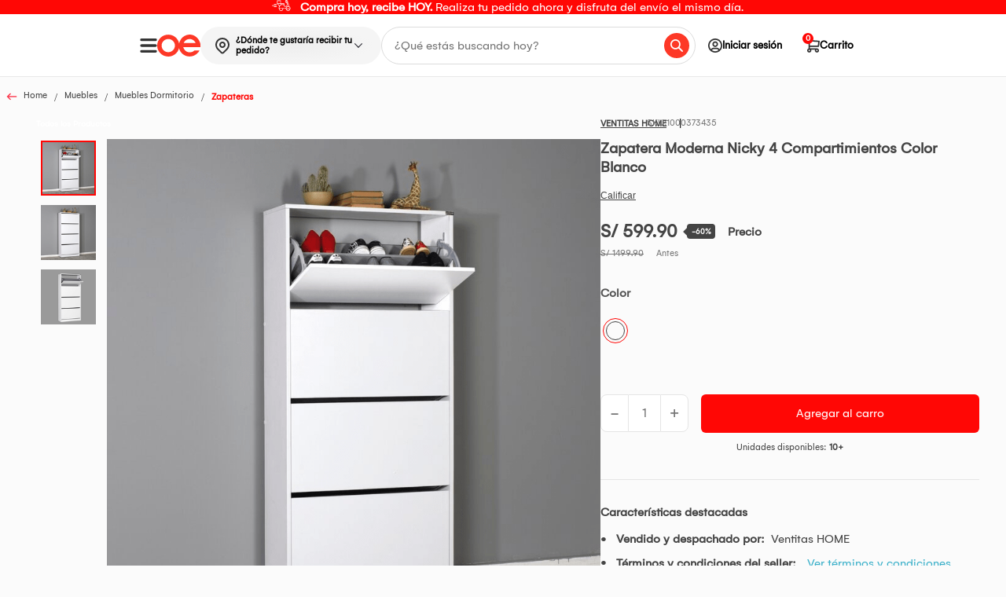

--- FILE ---
content_type: text/html; charset=utf-8
request_url: https://www.oechsle.pe/zapatera-moderna-nicky-4-compartimientos-color-blanco-1000304428/p
body_size: 35352
content:
<!DOCTYPE html >
<html xmlns="https://www.w3.org/1999/xhtml" xmlns:vtex="http://www.vtex.com.br/2009/vtex-common" xmlns:vtex.cmc="http://www.vtex.com.br/2009/vtex-commerce" lang="es-pe">
  <head prefix="og: http://ogp.me/ns# fb: http://ogp.me/ns/fb# product: http://ogp.me/ns/product#"><meta name="language" content="es-PE" />
<meta name="country" content="PER" />
<meta name="currency" content="S/" />
<meta charset="utf-8" xmlns="http://www.w3.org/1999/xhtml" /><meta name="viewport" content="width=device-width, initial-scale=1, maximum-scale=2" xmlns="http://www.w3.org/1999/xhtml" /><meta name="format-detection" content="telephone=no" xmlns="http://www.w3.org/1999/xhtml" /><meta name="theme-color" content="#FF0705" xmlns="http://www.w3.org/1999/xhtml" /><meta name="facebook-domain-verification" content="j1t8d60eq7g6l0wiswd0649dw9wz1m" xmlns="http://www.w3.org/1999/xhtml" /><meta name="google-site-verification" content="a3XSbbK1ySRdhya4TSxPOqWd2M3v_iurTYml7aCAGLY" xmlns="http://www.w3.org/1999/xhtml" /><link rel="shortcut icon" href="https://oechsle.vteximg.com.br/arquivos/favicon.ico?v=637103838381930000" type="image/x-icon" xmlns="http://www.w3.org/1999/xhtml" /><link rel="preload" href="https://oechsle.vteximg.com.br/arquivos/Gelion-Regular.ttf.css?v=638385174785400000" as="font" type="font/ttf" crossorigin="anonymous" xmlns="http://www.w3.org/1999/xhtml" /><link rel="preload" href="https://oechsle.vteximg.com.br/arquivos/Gelion-Bold.ttf.css?v=638385176529430000" as="font" type="font/ttf" crossorigin="anonymous" xmlns="http://www.w3.org/1999/xhtml" /><style xmlns="http://www.w3.org/1999/xhtml">
    /* Font family Gelion */
    @font-face {
        font-family: 'Gelion';
        src: url(https://oechsle.vteximg.com.br/arquivos/Gelion-Regular.ttf.css?v=638385174785400000) format('truetype');
        font-weight: normal;
        font-style: normal;
        font-display: swap;
    }

    @font-face {
        font-family: 'Gelion-Bold';
        src: url(https://oechsle.vteximg.com.br/arquivos/Gelion-Bold.ttf.css?v=638385176529430000) format('truetype');
        font-weight: bold;
        font-style: normal;
        font-display: swap
    }

    /* Font family Gelion */
</style><meta http-equiv="Content-Type" content="text/html;charset=utf-8" />
<meta name="description" content="Compra online Zapatera Moderna Nicky 4 Compartimientos Color Blanco en Oechsle.pe. ¡Ingresa aquí!" />
<meta name="Abstract" content="Zapatera Moderna Nicky 4 Compartimientos Color Blanco | Oechsle" />
<meta name="author" content="Oechsle" />
<meta name="copyright" content="Oechsle" />
<meta name="vtex-version" content="1.0.0.0" />
<meta http-equiv="pragma" content="no-cache" />
<meta property="og:type" content="og:product" />
<meta property="og:title" content="Zapatera Moderna Nicky 4 Compartimientos Color Blanco" /><meta property="og:image" content="https://oechsle.vteximg.com.br/arquivos/ids/9869933-1000-1000/imageUrl_2.jpg?v=637937677746170000" /><meta property="og:description" content="Experimenta nuestros productos exclusivos y de alta calidad. Somos especialistas ambientando y decorando los espacios de tu hogar. Garantizamos tu satisfacción y calidad con los mejores materiales del mercado.&nbsp;¡No necesitas armarlo, nosotros lo hacemos por ti!Material: Melamine 18mmCorrederas: TelescópicasMedidas:&nbsp;Ancho: 70cmAlto: 155cmProfundidad: 30cmEl producto se entrega armadoLas fotografías son referencialesNo incluye accesorios mostradosNo se aceptan cancelaciones pasadas las 24 horas de haber realizado el pedido*Productos hechos a pedido**No se aceptan cancelaciones una vez realizada la orden*Plazo de entrega de 6 a 8 días  Producto no est&aacute; sujeto a cancelaciones y devoluciones. Para mayor informaci&oacute;n, revisar t&eacute;rminos y condiciones" /><meta property="og:url" content="https://www.oechsle.pe/zapatera-moderna-nicky-4-compartimientos-color-blanco-1000304428/p" /><meta property="product:plural_title" content="Zapatera Moderna Nicky 4 Compartimientos Color Blanco" /><meta property="product:price:amount" content="599.90" /><meta property="product:price:currency" content="PEN" /><link rel="stylesheet" href="https://oechsle.vteximg.com.br/arquivos/OE-main.css?v=20260128.1" /><link rel="stylesheet" href="https://oechsle.vteximg.com.br/arquivos/OE-pdp.css?v=20260128.1" /><script language="javascript" xmlns="http://www.w3.org/1999/xhtml">var ___scriptPath = '';</script><script language="javascript" xmlns="http://www.w3.org/1999/xhtml">var ___scriptPathTransac = '';</script><title>Zapatera Moderna Nicky 4 Compartimientos Color Blanco | Oechsle - Oechsle</title><script type="text/javascript" language="javascript">var jscheckoutUrl = 'https://www.oechsle.pe/checkout/#/cart';var jscheckoutAddUrl = 'https://www.oechsle.pe/checkout/cart/add';var jscheckoutGiftListId = '';var jsnomeSite = 'oechsle';var jsnomeLoja = 'oechsle';var jssalesChannel = '1';var defaultStoreCurrency = 'S/';var localeInfo = {"CountryCode":"PER","CultureCode":"es-PE","CurrencyLocale":{"RegionDisplayName":"Peru","RegionName":"PE","RegionNativeName":"Perú","TwoLetterIsoRegionName":"PE","CurrencyEnglishName":"Peruvian Sol","CurrencyNativeName":"sol peruano","CurrencySymbol":"S/","ISOCurrencySymbol":"PEN","Locale":10250,"Format":{"CurrencyDecimalDigits":2,"CurrencyDecimalSeparator":".","CurrencyGroupSeparator":",","CurrencyGroupSize":3,"StartsWithCurrencySymbol":true},"FlagUrl":"http://www.geonames.org/flags/x/pe.gif"}};</script> 
<script type="text/javascript" language="javascript">vtxctx = {"skus":"1000373435","searchTerm":"","categoryId":"605","categoryName":"Zapateras","departmentyId":"100","departmentName":"Muebles","isOrder":"0","isCheck":"0","isCart":"0","actionType":"","actionValue":"","login":null,"url":"www.oechsle.pe","transurl":"www.oechsle.pe"};</script> 
<script language="javascript" src="https://io.vtex.com.br/front-libs/jquery/1.8.3/jquery-1.8.3.min.js?v=1.0.0.0"   type="text/javascript"></script>
<script language="javascript" src="https://oechsle.vteximg.com.br/scripts/swfobject.js?v=1.0.0.0"   type="text/javascript"></script>
<script language="javascript" src="https://oechsle.vteximg.com.br/scripts/vtex.ajax.wait.js?v=1.0.0.0"   type="text/javascript"></script>
<script language="javascript" src="https://oechsle.vteximg.com.br/scripts/vtex.common.js?v=1.0.0.0"   type="text/javascript"></script>
<script language="javascript" src="https://vtex.vtexassets.com/_v/public/assets/v1/npm/@vtex/render-extension-loader@0.1.6/lib/render-extension-loader.js?v=1.0.0.0"   type="text/javascript"></script>
<script language="javascript" src="https://io.vtex.com.br/rc/rc.js?v=1.0.0.0"   type="text/javascript"></script>
<script language="javascript" src="https://activity-flow.vtex.com/af/af.js?v=1.0.0.0"   type="text/javascript"></script>
<script language="javascript" src="https://oechsle.vteximg.com.br/scripts/vtex.tagmanager.helper.js?v=1.0.0.0"   type="text/javascript"></script>
<script language="javascript" src="https://io.vtex.com.br/portal-ui/v1.21.0/scripts/vtex-events-all.min.js?v=1.0.0.0"   type="text/javascript"></script>
<script language="javascript" src="https://io.vtex.com.br/portal-ui/v1.21.0/scripts/vtex-analytics.js?v=1.0.0.0"   type="text/javascript"></script>
<script language="javascript" src="https://io.vtex.com.br/front-libs/front-i18n/0.7.2/vtex-i18n.min.js?v=1.0.0.0"   type="text/javascript"></script>
<script language="javascript" src="https://io.vtex.com.br/front-libs/front-utils/3.0.8/underscore-extensions.js?v=1.0.0.0"   type="text/javascript"></script>
<script language="javascript" src="https://oechsle.vteximg.com.br/scripts/currency-format.min.js?v=1.0.0.0"   type="text/javascript"></script>
<script language="javascript" src="https://io.vtex.com.br/front-libs/dustjs-linkedin/2.3.5/dust-core-2.3.5.min.js?v=1.0.0.0"   type="text/javascript"></script>
<script language="javascript" src="https://io.vtex.com.br/portal-plugins/2.9.13/js/catalog-sdk.min.js?v=1.0.0.0"   type="text/javascript"></script>
<script language="javascript" src="https://io.vtex.com.br/vtex.js/v2.13.1/vtex.min.js?v=1.0.0.0"   type="text/javascript"></script>
<script language="javascript" src="https://io.vtex.com.br/vtex-id-ui/3.28.0/vtexid-jquery.min.js?v=1.0.0.0"   type="text/javascript"></script>
<script language="javascript" src="https://oechsle.vteximg.com.br/scripts/jquery.jqzoom-core.js?v=1.0.0.0"   type="text/javascript"></script>
<script language="javascript" src="https://io.vtex.com.br/portal-plugins/2.9.13/js/portal-sku-selector-with-template-v2.min.js?v=1.0.0.0"   type="text/javascript"></script>
<script language="javascript" src="https://io.vtex.com.br/portal-plugins/2.9.13/js/portal-buy-button-v2.1.min.js?v=1.0.0.0"   type="text/javascript"></script>
<script language="javascript" src="https://io.vtex.com.br/portal-plugins/2.9.13/js/portal-notify-me-with-template.min.js?v=1.0.0.0"   type="text/javascript"></script>

<!-- Start - WebAnalyticsViewPart -->
<script> var defaultUtmFromFolder = '';</script>
<!-- CommerceContext.Current.VirtualFolder.Name: @Produto@ -->

<script>
vtex.events.addData({"pageCategory":"Product","pageDepartment":"Muebles","pageUrl":"http://www.oechsle.pe/zapatera-moderna-nicky-4-compartimientos-color-blanco-1000304428/p","pageTitle":"Zapatera Moderna Nicky 4 Compartimientos Color Blanco | Oechsle - Oechsle","skuStockOutFromShelf":[],"skuStockOutFromProductDetail":[],"shelfProductIds":[],"accountName":"oechsle","pageFacets":[],"productId":"1000304428","skuStocks":{"1000373435":991},"productName":"Zapatera Moderna Nicky 4 Compartimientos Color Blanco","productBrandId":2007278,"productBrandName":"VENTITAS HOME","productDepartmentId":100,"productDepartmentName":"Muebles","productCategoryId":605,"productCategoryName":"Zapateras","productListPriceFrom":"1499.9","productListPriceTo":"1499.9","productPriceFrom":"599.9","productPriceTo":"599.9","sellerId":"Ventitaspe","sellerIds":"Ventitaspe,1"});
</script>

<script>
(function(w,d,s,l,i){w[l]=w[l]||[];w[l].push({'gtm.start':
                            new Date().getTime(),event:'gtm.js'});var f=d.getElementsByTagName(s)[0],
                            j=d.createElement(s),dl=l!='dataLayer'?'&l='+l:'';j.async=true;j.src=
                            '//www.googletagmanager.com/gtm.js?id='+i+dl;f.parentNode.insertBefore(j,f);
                            })(window,document,'script','dataLayer','GTM-5WKM92');
</script>

<script>
var helper = new vtexTagManagerHelper('productView'); helper.init();
</script>

<!-- End - WebAnalyticsViewPart -->
<link rel="canonical" href="https://www.oechsle.pe/zapatera-moderna-nicky-4-compartimientos-color-blanco-1000304428/p" /><script>var skuJson_0 = {"productId":1000304428,"name":"Zapatera Moderna Nicky 4 Compartimientos Color Blanco","salesChannel":"1","available":true,"displayMode":"radio","dimensions":["Color"],"dimensionsInputType":{"Color":"Radio"},"dimensionsMap":{"Color":["Blanco"]},"skus":[{"sku":1000373435,"skuname":"Zapatera Moderna Nicky 4 Compartimientos Color Blanco","dimensions":{"Color":"Blanco"},"available":true,"availablequantity":99999,"cacheVersionUsedToCallCheckout":"_","listPriceFormated":"S/ 1,499.90","fullSellingPrice":"S/ 599.90","listPrice":149990,"taxFormated":"S/ 0.00","taxAsInt":0,"bestPriceFormated":"S/ 599.90","bestPrice":59990,"spotPrice":59990,"priceToken":"eyJhbGciOiJFUzI1NiIsImtpZCI6IjkxMTVkZTQ4LTJjYzMtNDVhOS1hYWM3LTA1ZTdmNDE0M2RhYyIsInR5cCI6IkpXVCJ9.[base64].tRzqmbR2w4gdd1tbtiBUn7f8RcVdN4909sCOfM23X0bFTUau7tiiB75BqMVI5KUXYjnIf6hh3uwE-NCZ2DtpyQ","installments":1,"installmentsValue":59990,"installmentsInsterestRate":0,"image":"https://oechsle.vteximg.com.br/arquivos/ids/9869933-1000-1000/imageUrl_2.jpg?v=637937677746170000","sellerId":"Ventitaspe","seller":"Ventitas HOME","measures":{"cubicweight":20.7667,"height":89.0000,"length":35.0000,"weight":19.0000,"width":32.0000},"unitMultiplier":1.0000,"rewardValue":0}]};CATALOG_SDK.setProductWithVariationsCache(skuJson_0.productId, skuJson_0); var skuJson = skuJson_0;</script></head>
  <body class="rdoe producto no-cookies"><div class="ajax-content-loader" rel="/no-cache/callcenter/disclaimer"></div><div class="containerHeader"><div id="containerHeadband" class="containerHeadband"><div class="wrapper" id="wrapperHeadband" xmlns="http://www.w3.org/1999/xhtml"><div class="containerHeadbandItem containerHeadbandItem--text" data-date-start="2025-07-02T00:00-05:00" data-date-end="2126-01-20T00:00-05:00" style="background-color: #ff0705"><a href="/envio-express" class="link gtm_promotionClick" data-name="__Compra hoy, recibe HOY.__ Realiza tu pedido ahora y disfruta del envío el mismo día. " data-id="compra_hoy,_recibe_hoy._realiza_tu_pedido_ahora_y_disfruta_del_envío_el_mismo_día.__2" data-seccion="undefined" data-tipo="Imagen" data-position="1" title="__Compra hoy, recibe HOY.__ Realiza tu pedido ahora y disfruta del envío el mismo día. " tabindex="-1" data-alt-id="undefined_imagen_1" data-alt-creative="" data-alt-position="Home v2 - undefined - imagen - 1" data-unique="true" data-viewed="true"><img class="icon icon--left" src="https://images.ctfassets.net/rhgb4uz1u34u/6g42oJc7CmKSY0cbM8VjqQ/5f4b4189bbfdd721b0f784ec7f7e61b6/Moto.svg" alt="icon-left" /><p class="paragraph" style="color: #FFFFFF"><b>Compra hoy, recibe HOY.</b> Realiza tu pedido ahora y disfruta del envío el mismo día. </p></a></div></div></div><header class="header" id="header" xmlns="http://www.w3.org/1999/xhtml"><div class="header__wrapper"><div class="header__left"><a class="header__left--logo" href="/" data-opcion="opciones" data-tipo-opcion="logo"><img src="https://oechsle.vteximg.com.br/arquivos/logo__primary-color.svg?v=638739554177600000" class="logo" alt="Oechsle" /></a><button class="header__left--toggle" id="toggleMenu"><img src="https://oechsle.vteximg.com.br/arquivos/icon_menu_oe.svg?v=638808557647500000" alt="Icon Menu" class="toogle-bar" /></button><!-- copiar --><div class="whitelabel-modal__box--address tooltips" x-data="headeraddress"><div class="whitelabel-modal__header-address" x-bind="openModal"><img src="https://oechsle.vteximg.com.br/arquivos/icon-map-pin.svg?v=638793125669130000" alt="Icon Location" class="whitelabel-modal__header-address--icon" /><span id="whitelabelHeaderAddressId" class="whitelabel-modal__header-address--text" x-bind="modalHeaderAddress" x-ref="whitelabelHeaderAddress">¿Dónde te gustaría recibir tu
						pedido?</span><i class="whitelabel-modal__header-address--arrow"></i></div></div><!-- end copiar --><div class="header__left--search"><input type="text" autocomplete="off" name="inputIntelligentSearch" placeholder="¿Qué estás buscando hoy?" id="inputIntelligentSearch" class="inputSearch" /><i id="inputSearchIcon" class="inputSearchIcon"></i><div class="containerPreviewSearch d-none"><div class="topSearch"><p class="title">Términos más buscados</p><ul class="listTopSearch"></ul></div><div class="historySearch"><p class="title">Historial de búsqueda</p><ul class="listHistorySearch"></ul></div><div class="suggestions"><p class="title">Sugerencias</p><ul class="listSuggestions"></ul></div><div class="productSuggestions"><p class="title"></p><ul id="listProductSuggestions" class="listProductSuggestions"></ul><div id="containerBtn" class="containerBtn"><a href="#" id="btnAllResults" class="btnAllResults">Ver resultados</a></div></div></div></div></div><nav class="nav__menu header__right"><ul><li class="dd-block-cuenta pad-0"><div class="tooltips"><a class="virtual-event menu-login"><i class="icon-rd-user-circle box-avatar"></i><span>Iniciar sesión</span></a><script>
                                    $(document).ready(function () {
                                        vtexid.setScope('5ad64bf3-4fb9-4064-a319-eb4ab67b4361');
                                        vtexid.setScopeName('oechsle');
                                        $('body').on('click', '#login', function () {
                                            vtexid.start(
                                                    {
                                                        returnUrl: '/zapatera-moderna-nicky-4-compartimientos-color-blanco-1000304428/p',
                                                        userEmail: '',
                                                        locale: 'es-PE',
                                                        forceReload: false
                                                    });
                                        });
                                    });
                                   </script><div class="ajax-content-loader" rel="/no-cache/user/welcome"></div><div class="tooltips_menu dont-login"><div class="tooltips_item"><svg width="24" height="24" viewBox="0 0 24 24" fill="none" xmlns="https://www.w3.org/2000/svg"><path d="M12 0C5.37097 0 0 5.37097 0 12C0 18.629 5.37097 24 12 24C18.629 24 24 18.629 24 12C24 5.37097 18.629 0 12 0ZM18.1935 20.4C16.4565 21.6823 14.3177 22.4516 12 22.4516C9.68226 22.4516 7.54355 21.6823 5.80645 20.4V19.7419C5.80645 18.0339 7.19516 16.6452 8.90323 16.6452C9.44032 16.6452 10.2339 17.1968 12 17.1968C13.771 17.1968 14.5548 16.6452 15.0968 16.6452C16.8048 16.6452 18.1935 18.0339 18.1935 19.7419V20.4ZM19.6742 19.0694C19.3452 16.8242 17.4339 15.0968 15.0968 15.0968C14.1048 15.0968 13.6258 15.6484 12 15.6484C10.3742 15.6484 9.9 15.0968 8.90323 15.0968C6.56613 15.0968 4.65484 16.8242 4.32581 19.0694C2.60806 17.2065 1.54839 14.729 1.54839 12C1.54839 6.2371 6.2371 1.54839 12 1.54839C17.7629 1.54839 22.4516 6.2371 22.4516 12C22.4516 14.729 21.3919 17.2065 19.6742 19.0694ZM12 5.41935C9.64839 5.41935 7.74194 7.32581 7.74194 9.67742C7.74194 12.029 9.64839 13.9355 12 13.9355C14.3516 13.9355 16.2581 12.029 16.2581 9.67742C16.2581 7.32581 14.3516 5.41935 12 5.41935ZM12 12.3871C10.5048 12.3871 9.29032 11.1726 9.29032 9.67742C9.29032 8.18226 10.5048 6.96774 12 6.96774C13.4952 6.96774 14.7097 8.18226 14.7097 9.67742C14.7097 11.1726 13.4952 12.3871 12 12.3871Z" fill="#444444" /></svg><a href="/account" data-js="link-login">Iniciar Sesión</a></div><div class="tooltips_item"><svg width="24" height="24" viewBox="0 0 24 24" fill="none" xmlns="https://www.w3.org/2000/svg"><path fill-rule="evenodd" clip-rule="evenodd" d="M7.28694 2.61743C7.05696 2.61743 6.87154 2.73849 6.76111 2.89025L3.14454 7.73574L3.1373 7.74717C3.0769 7.84254 2.99976 7.99159 2.99976 8.15853V21.686C2.99976 22.0624 3.28842 22.3824 3.6701 22.3824H20.3296C20.7086 22.3824 21 22.0652 21 21.686V8.15853C21 8.0198 20.9677 7.85861 20.8491 7.72846L17.2386 2.89021C17.1783 2.80755 17.0939 2.74118 17.0066 2.69536C16.9191 2.6495 16.8158 2.61743 16.7128 2.61743H7.28694ZM5.03768 7.43322L7.6209 4.00813H11.3295V7.43322H5.03768ZM12.6408 7.43322V4.00813H16.3765L18.9347 7.43322H12.6408ZM4.33861 20.9607V8.85484H19.6593V20.9607H4.33861Z" fill="#444444" /></svg><a href="/mis-pedidos">Mis pedidos</a></div></div><div class="tooltips_menu is-login" style="display: none;"><div class="tooltips_header">Hola!</div><div class="tooltips_item"><svg width="24" height="24" viewBox="0 0 24 24" fill="none" xmlns="https://www.w3.org/2000/svg"><path d="M12 0C5.37097 0 0 5.37097 0 12C0 18.629 5.37097 24 12 24C18.629 24 24 18.629 24 12C24 5.37097 18.629 0 12 0ZM18.1935 20.4C16.4565 21.6823 14.3177 22.4516 12 22.4516C9.68226 22.4516 7.54355 21.6823 5.80645 20.4V19.7419C5.80645 18.0339 7.19516 16.6452 8.90323 16.6452C9.44032 16.6452 10.2339 17.1968 12 17.1968C13.771 17.1968 14.5548 16.6452 15.0968 16.6452C16.8048 16.6452 18.1935 18.0339 18.1935 19.7419V20.4ZM19.6742 19.0694C19.3452 16.8242 17.4339 15.0968 15.0968 15.0968C14.1048 15.0968 13.6258 15.6484 12 15.6484C10.3742 15.6484 9.9 15.0968 8.90323 15.0968C6.56613 15.0968 4.65484 16.8242 4.32581 19.0694C2.60806 17.2065 1.54839 14.729 1.54839 12C1.54839 6.2371 6.2371 1.54839 12 1.54839C17.7629 1.54839 22.4516 6.2371 22.4516 12C22.4516 14.729 21.3919 17.2065 19.6742 19.0694ZM12 5.41935C9.64839 5.41935 7.74194 7.32581 7.74194 9.67742C7.74194 12.029 9.64839 13.9355 12 13.9355C14.3516 13.9355 16.2581 12.029 16.2581 9.67742C16.2581 7.32581 14.3516 5.41935 12 5.41935ZM12 12.3871C10.5048 12.3871 9.29032 11.1726 9.29032 9.67742C9.29032 8.18226 10.5048 6.96774 12 6.96774C13.4952 6.96774 14.7097 8.18226 14.7097 9.67742C14.7097 11.1726 13.4952 12.3871 12 12.3871Z" fill="#444444" /></svg><a href="/account">Mi perfil</a></div><div class="tooltips_item"><svg width="24" height="24" viewBox="0 0 24 24" fill="none" xmlns="https://www.w3.org/2000/svg"><path fill-rule="evenodd" clip-rule="evenodd" d="M7.28694 2.61743C7.05696 2.61743 6.87154 2.73849 6.76111 2.89025L3.14454 7.73574L3.1373 7.74717C3.0769 7.84254 2.99976 7.99159 2.99976 8.15853V21.686C2.99976 22.0624 3.28842 22.3824 3.6701 22.3824H20.3296C20.7086 22.3824 21 22.0652 21 21.686V8.15853C21 8.0198 20.9677 7.85861 20.8491 7.72846L17.2386 2.89021C17.1783 2.80755 17.0939 2.74118 17.0066 2.69536C16.9191 2.6495 16.8158 2.61743 16.7128 2.61743H7.28694ZM5.03768 7.43322L7.6209 4.00813H11.3295V7.43322H5.03768ZM12.6408 7.43322V4.00813H16.3765L18.9347 7.43322H12.6408ZM4.33861 20.9607V8.85484H19.6593V20.9607H4.33861Z" fill="#444444" /></svg><a href="/mis-pedidos">Mis pedidos</a></div><div class="tooltips_item"><svg width="24" height="24" viewBox="0 0 24 24" fill="none" xmlns="https://www.w3.org/2000/svg"><g clip-path="url(#clip0)"><path d="M4.14316 2L13.4289 2C14.6123 2 15.5717 2.95939 15.5717 4.14286L15.5717 8.42857C15.5717 8.82307 15.2519 9.14287 14.8574 9.14287C14.4629 9.14287 14.1431 8.82307 14.1431 8.42857L14.1431 4.14286C14.1431 3.74835 13.8233 3.42856 13.4288 3.42856L4.14312 3.42856C3.74861 3.42856 3.42882 3.74835 3.42882 4.14285L3.42882 19.8571C3.42882 20.2516 3.74861 20.5714 4.14312 20.5714L13.4289 20.5714C13.8234 20.5714 14.1432 20.2516 14.1432 19.8571L14.1432 15.5714C14.1432 15.1769 14.463 14.8571 14.8575 14.8571C15.252 14.8571 15.5718 15.1769 15.5718 15.5714L15.5718 19.8571C15.5718 21.0406 14.6124 22 13.4289 22L4.1432 22C2.95973 22 2.00034 21.0406 2.00034 19.8571L2.00034 4.14285C2.0003 2.95939 2.95969 2 4.14316 2Z" fill="#444444" /><path d="M21.2852 12.7327L9.43809 12.7327L11.7903 15.0848C12.0643 15.3686 12.0564 15.8208 11.7727 16.0948C11.4959 16.3621 11.057 16.3621 10.7803 16.0948L7.20881 12.5234C7.14248 12.457 7.09004 12.3781 7.05454 12.2912C6.98231 12.1165 6.98231 11.9203 7.05454 11.7455C7.0902 11.6583 7.1429 11.5792 7.20953 11.5127L10.7809 7.94124C11.055 7.65748 11.5072 7.64961 11.7909 7.92366C12.0747 8.19771 12.0826 8.64989 11.8085 8.93365C11.8028 8.93959 11.7969 8.94545 11.7909 8.95123L9.43809 11.3041L21.2852 11.3041C21.6797 11.3041 21.9995 11.6239 21.9995 12.0184C21.9995 12.4129 21.6797 12.7327 21.2852 12.7327Z" fill="#444444" /></g><defs><clipPath id="clip0"><rect width="20" height="20" fill="white" transform="matrix(-1 -8.74228e-08 -8.74228e-08 1 22 2)" /></clipPath></defs></svg><a href="/site/logout.aspx">Cerrar sesión</a></div></div></div></li><li class="item-cart"><a href="/checkout#/cart" rel="nofollow" class="virtual-event" data-opcion="opciones" data-tipopcion="Ir al carro"><i class="icon-rd-cart"></i><span>Carrito</span></a><span class="cart-count"></span></li></ul></nav></div></header><section class="tooltips whitelabel-modal__tooltips--mobile" x-data="headeraddress" xmlns="http://www.w3.org/1999/xhtml"><div class="whitelabel-modal__header-address whitelabel-modal__header-address--mobile" x-bind="openModal"><img src="https://oechsle.vteximg.com.br/arquivos/icon-map-pin.svg?v=638793125669130000" alt="Icon Location" class="whitelabel-modal__header-address--icon" /><span id="whitelabelHeaderAddressIdMobile" class="whitelabel-modal__header-address--text" x-bind="modalHeaderAddress" x-ref="whitelabelHeaderAddress">¿Dónde te gustaría recibir tu pedido?</span></div></section><div data-retailrocket-markup-block="5e62619d97a52827645dd59e" xmlns="http://www.w3.org/1999/xhtml"></div><div class="overlay overlay-desktop menu" menu-overlay="menu-overlay" xmlns="http://www.w3.org/1999/xhtml"><nav class="mainmenu" id="nav" data-js="rd-menu" aria-label="Menu"><div class="mainmenu__header"><a href="/"><img src="https://oechsle.vteximg.com.br/arquivos/oerd-logo-m.svg?v=637053784625570000" width="86" height="44" alt="Icon Oechsle" /></a></div><ul class="mainmenu__list main left visible" data-id="0"><div class="mainmenu__loader"><img class="loader-prod" src="https://oechsle.vteximg.com.br/arquivos/preloader.gif?v=637034804722800000" alt="loader" /></div></ul></nav><div class="mainmenu__close"></div></div><div class="overlay-menu d-none" xmlns="http://www.w3.org/1999/xhtml"></div><div class="overlay" x-data="overlay" x-bind="overlayEvent" xmlns="http://www.w3.org/1999/xhtml"></div><div class="whitelabel-modal whitelabel-modal--hidden" x-data="whitelabelmodal" x-bind="modal" xmlns="http://www.w3.org/1999/xhtml"><div class="whitelabel-modal__header"><span class="whitelabel-modal__return" x-bind="modalReturn"><svg class="whitelabel-modal__icon--return" width="24" height="17" viewBox="0 0 24 17" fill="none" xmlns="http://www.w3.org/2000/svg"><path d="M8.42862 0.883112L9.1545 1.60943C9.3263 1.78135 9.3263 2.06009 9.1545 2.23204L2.52968 8.87707L9.1545 15.5221C9.3263 15.694 9.3263 15.9728 9.1545 16.1447L8.42862 16.8711C8.25682 17.043 7.97826 17.043 7.80643 16.8711L0.128852 9.18839C-0.042949 9.01648 -0.042949 8.73773 0.128852 8.56578L7.80643 0.883112C7.97827 0.711163 8.25683 0.711163 8.42862 0.883112Z" fill="white" /><path d="M24 9.42217C24 9.62808 23.8331 9.79499 23.6272 9.79499L2.37655 9.79499C2.17064 9.79499 2.00373 9.62807 2.00373 9.42217L2.00373 8.30372C2.00373 8.09782 2.17064 7.9309 2.37655 7.9309L23.6272 7.9309C23.8331 7.9309 24 8.09782 24 8.30372L24 9.42217Z" fill="white" /></svg>
			Regresar
		</span><button class="whitelabel-modal__btn--close" x-bind="modalClose">×</button></div><div class="whitelabel-modal__box-logout" x-bind="boxLogout"><span x-text="getEmail()"></span><div class="whitelabel-modal__logout" href="javascript:void(0)" x-bind="logout">No soy yo</div></div><div class="whitelabel-modal__content" x-bind="modalContent"><div class="whitelabel-modal__step" x-bind="stepTitle" x-show="!isLogged"><svg x-show="step === 1" class="whitelabel-modal__step-img" width="67" height="25" viewBox="0 0 67 25" fill="none" xmlns="http://www.w3.org/2000/svg"><path d="M53 12H16" stroke="#CFCFCF" stroke-width="2" /><circle cx="12" cy="12" r="11" transform="matrix(-1 0 0 1 24 0)" fill="white" stroke="#3BB0C9" stroke-width="2" /><path d="M8.938 17V15.95H11.36V9.3H8.924V8.516C9.26933 8.488 9.624 8.43667 9.988 8.362C10.3613 8.28733 10.7253 8.17067 11.08 8.012C11.4347 7.844 11.7567 7.62933 12.046 7.368H12.606V15.95H14.888V17H8.938Z" fill="#3BB0C9" /><circle cx="12" cy="12" r="11" transform="matrix(-1 0 0 1 67 1)" fill="white" stroke="#CFCFCF" stroke-width="2" /><path d="M51.7 18V17.594C51.7 17.202 51.7747 16.8427 51.924 16.516C52.0827 16.18 52.288 15.8767 52.54 15.606C52.8013 15.326 53.0953 15.06 53.422 14.808C53.7487 14.556 54.08 14.3087 54.416 14.066C54.8733 13.7487 55.2933 13.4313 55.676 13.114C56.068 12.7967 56.3807 12.456 56.614 12.092C56.8473 11.7187 56.964 11.3033 56.964 10.846C56.964 10.5567 56.894 10.2953 56.754 10.062C56.6233 9.81933 56.4227 9.628 56.152 9.488C55.8813 9.348 55.536 9.278 55.116 9.278C54.6213 9.278 54.2247 9.362 53.926 9.53C53.6273 9.698 53.408 9.922 53.268 10.202C53.1373 10.482 53.072 10.79 53.072 11.126V11.7H51.854C51.8447 11.6533 51.8353 11.5833 51.826 11.49C51.8167 11.3873 51.812 11.2707 51.812 11.14C51.812 10.4493 51.966 9.894 52.274 9.474C52.582 9.04467 52.9927 8.732 53.506 8.536C54.0193 8.33067 54.5747 8.228 55.172 8.228C55.704 8.228 56.1613 8.30267 56.544 8.452C56.9267 8.592 57.244 8.788 57.496 9.04C57.748 9.292 57.9347 9.58133 58.056 9.908C58.1773 10.2253 58.238 10.5613 58.238 10.916C58.238 11.3547 58.1587 11.756 58 12.12C57.8507 12.484 57.636 12.8247 57.356 13.142C57.0853 13.45 56.7633 13.7487 56.39 14.038C56.026 14.3273 55.6293 14.6213 55.2 14.92C54.9013 15.116 54.6073 15.326 54.318 15.55C54.0287 15.7647 53.7813 15.984 53.576 16.208C53.3707 16.432 53.24 16.6467 53.184 16.852H58.294V18H51.7Z" fill="#CFCFCF" /></svg><svg x-show="step === 2" class="whitelabel-modal__step-img" width="67" height="25" viewBox="0 0 67 25" fill="none" xmlns="http://www.w3.org/2000/svg"><path d="M53 12H16" stroke="#3BB0C9" stroke-width="2" /><circle cx="12" cy="12" r="11" transform="matrix(-1 0 0 1 24 0)" fill="#3BB0C9" stroke="#3BB0C9" stroke-width="2" /><path d="M9.13132 15.1007L6.04946 12.302L5 13.2483L9.13132 17L18 8.94631L16.9579 8L9.13132 15.1007Z" fill="white" /><circle cx="12" cy="12" r="11" transform="matrix(-1 0 0 1 67 1)" fill="white" stroke="#3BB0C9" stroke-width="2" /><path d="M51.7 18V17.594C51.7 17.202 51.7747 16.8427 51.924 16.516C52.0827 16.18 52.288 15.8767 52.54 15.606C52.8013 15.326 53.0953 15.06 53.422 14.808C53.7487 14.556 54.08 14.3087 54.416 14.066C54.8733 13.7487 55.2933 13.4313 55.676 13.114C56.068 12.7967 56.3807 12.456 56.614 12.092C56.8473 11.7187 56.964 11.3033 56.964 10.846C56.964 10.5567 56.894 10.2953 56.754 10.062C56.6233 9.81933 56.4227 9.628 56.152 9.488C55.8813 9.348 55.536 9.278 55.116 9.278C54.6213 9.278 54.2247 9.362 53.926 9.53C53.6273 9.698 53.408 9.922 53.268 10.202C53.1373 10.482 53.072 10.79 53.072 11.126V11.7H51.854C51.8447 11.6533 51.8353 11.5833 51.826 11.49C51.8167 11.3873 51.812 11.2707 51.812 11.14C51.812 10.4493 51.966 9.894 52.274 9.474C52.582 9.04467 52.9927 8.732 53.506 8.536C54.0193 8.33067 54.5747 8.228 55.172 8.228C55.704 8.228 56.1613 8.30267 56.544 8.452C56.9267 8.592 57.244 8.788 57.496 9.04C57.748 9.292 57.9347 9.58133 58.056 9.908C58.1773 10.2253 58.238 10.5613 58.238 10.916C58.238 11.3547 58.1587 11.756 58 12.12C57.8507 12.484 57.636 12.8247 57.356 13.142C57.0853 13.45 56.7633 13.7487 56.39 14.038C56.026 14.3273 55.6293 14.6213 55.2 14.92C54.9013 15.116 54.6073 15.326 54.318 15.55C54.0287 15.7647 53.7813 15.984 53.576 16.208C53.3707 16.432 53.24 16.6467 53.184 16.852H58.294V18H51.7Z" fill="#3BB0C9" /></svg></div><div x-bind="step1" x-show="step === 1"><div class="whitelabel-modal__title whitelabel-modal__title--second">Datos personales</div><div class="whitelabel-modal__description">Ingresa tu correo para revisar o guardar tus direcciones</div><form class="whitelabel-modal__form" action="" x-bind="modalForm"><div class="whitelabel-modal__row"><label class="whitelabel-modal__label" for="whitelabel-email">Correo electrónico</label><input class="whitelabel-modal__input--email" type="email" id="whitelabel-email" name="whitelabel-email" placeholder="ejem: pedro.perez@gmail.com" x-ref="whitelabelEmail" x-bind="modalEmail" /></div><div class="whitelabel-modal__row"><input class="whitelabel-modal__input--checkbox" type="checkbox" id="whitelabel-tos" name="whitelabel-tos" value="1" x-ref="whitelabelTos" x-bind="modalTos" /><label class="whitelabel-modal__label whitelabel-modal__label--tos" for="whitelabel-tos">He leído la
						<a href="/politicas-y-privacidad/politica-canales-digitales" target="_blank" class="whitelabel-modal__red">Política de Privacidad de Canales Digitales OECHSLE</a> y
						declaro haber sido informado sobre el tratamiento de
						mis datos personales.</label></div><div class="whitelabel-modal__box--btn whitelabel-modal__box--margin"><button class="whitelabel-modal__btn" disabled="disabled" x-bind="modalContinue">Continuar</button></div></form></div><div x-bind="step2" x-show="step === 2"><div x-bind="listAddress"><div class="whitelabel-modal__title whitelabel-modal__title--second">Confirma dirección de entrega</div><div class="whitelabel-modal__title whitelabel-modal__title--third">Selecciona tu dirección de entrega
				</div><ul class="whitelabel-modal__address"><template x-for="(address, ind) in addressUser"><li class="whitelabel-modal__address-item" x-key="ind" x-id="['whitelabel-check-address']"><input type="radio" class="whitelabel-modal__input--radio" name="whitelabel-check-address" x-ref="whitelabelInputRadioAddress" x-bind="modalInputRadioAddress" /><label class="whitelabel-modal__input--label" x-text="address.street + ' '+ address.number + ', ' + address.neighborhood + ', ' + address.state + ', ' + address.city" x-bind="modalLabelAddress"></label></li></template></ul><div class="whitelabel-modal__address-item whitelabel-modal__address-item--no-border"><div x-bind="modalAddAddress"><svg class="whitelabel-modal__address-icon--more" width="16" height="16" viewBox="0 0 16 16" fill="none" xmlns="http://www.w3.org/2000/svg"><path fill-rule="evenodd" clip-rule="evenodd" d="M8 0.922717C11.9024 0.922717 15.0773 4.09759 15.0773 8C15.0773 11.9024 11.9024 15.0773 8 15.0773C4.09759 15.0773 0.922717 11.9024 0.922717 8C0.922717 4.09759 4.09759 0.922717 8 0.922717ZM8 0.136352C3.65706 0.136352 0.136352 3.65706 0.136352 8C0.136352 12.3429 3.65706 15.8636 8 15.8636C12.3429 15.8636 15.8636 12.3429 15.8636 8C15.8636 3.65706 12.3429 0.136352 8 0.136352Z" fill="#444444" /><path fill-rule="evenodd" clip-rule="evenodd" d="M14.9409 8C14.9409 4.17289 11.8271 1.05907 8 1.05907C4.17289 1.05907 1.05907 4.17289 1.05907 8C1.05907 11.8271 4.17289 14.9409 8 14.9409C11.8271 14.9409 14.9409 11.8271 14.9409 8ZM0 8C0 3.58176 3.58176 0 8 0C12.4182 0 16 3.58176 16 8C16 12.4182 12.4182 16 8 16C3.58176 16 0 12.4182 0 8ZM15.0773 8C15.0773 4.09759 11.9024 0.922717 8 0.922717C4.09759 0.922717 0.922717 4.09759 0.922717 8C0.922717 11.9024 4.09759 15.0773 8 15.0773C11.9024 15.0773 15.0773 11.9024 15.0773 8ZM0.136352 8C0.136352 3.65706 3.65706 0.136352 8 0.136352C12.3429 0.136352 15.8636 3.65706 15.8636 8C15.8636 12.3429 12.3429 15.8636 8 15.8636C3.65706 15.8636 0.136352 12.3429 0.136352 8Z" fill="#444444" /><path d="M8.45361 7.52686L8.45361 4.6674L8.45361 4.07772C8.45361 3.99073 8.38293 3.92005 8.29594 3.92005L7.665 3.92005C7.57801 3.92005 7.50733 3.99073 7.50733 4.07772L7.50733 7.52686L4.05805 7.52672C3.97106 7.52672 3.90038 7.5974 3.90038 7.68439L3.90024 8.31547C3.90024 8.40246 3.97092 8.47314 4.05791 8.47314L7.50733 8.47314L7.50719 11.9224C7.50719 12.0094 7.57787 12.0801 7.66486 12.0801L8.2958 12.0801C8.38279 12.0801 8.45347 12.0094 8.45347 11.9224L8.45361 8.47314L11.3131 8.47314H11.9027C11.9897 8.47314 12.0604 8.40246 12.0604 8.31547V7.68453C12.0604 7.59754 11.9897 7.52686 11.9027 7.52686L8.45361 7.52686Z" fill="#333333" /></svg>
						Agregar nueva dirección
					</div></div><div class="whitelabel-modal__box--btn whitelabel-modal__box--bottom whitelabel-modal__box--bottom-margin"><p class="whitelabel-modal__box--login" x-show="!isLogged"><a href="/account" class="whitelabel-modal__red" x-bind="login">Inicia sesión</a> para ver el detalle de tus
						direcciones.</p><button class="whitelabel-modal__btn" disabled="disabled" x-bind="modalUserContinue">Enviar a esta
						dirección</button></div></div><template><div xx-bind="searchAddress" x-show="isViewSearchAddress"><div class="whitelabel-modal__title whitelabel-modal__title--second">Confirma dirección de entrega
					</div><div class="whitelabel-modal__description whitelabel-modal__description--location" x-bind="modalLocation"><svg class="whitelabel-modal__icon--location" width="12" height="15" viewBox="0 0 12 15" fill="none" xmlns="http://www.w3.org/2000/svg"><path fill-rule="evenodd" clip-rule="evenodd" d="M4.85122 13.7187L4.85046 13.7176C4.26213 12.842 3.75126 12.0947 3.30995 11.4492C2.493 10.2542 1.91439 9.40788 1.52396 8.74143C1.21302 8.21064 0.990786 7.74535 0.851624 7.26293C0.71071 6.77444 0.666626 6.30896 0.666626 5.7918C0.666626 2.79277 3.03904 0.333252 5.99996 0.333252C8.96088 0.333252 11.3333 2.79277 11.3333 5.7918C11.3333 6.30896 11.2892 6.77444 11.1483 7.26293C11.0091 7.74535 10.7869 8.21064 10.476 8.74143C10.0855 9.40788 9.50692 10.2542 8.68997 11.4492C8.24866 12.0947 7.73779 12.842 7.14946 13.7176L7.14869 13.7187C6.59615 14.5381 5.40371 14.5381 4.85122 13.7187ZM5.53703 13.2503C4.92906 12.3454 4.4094 11.5854 3.96589 10.9368C1.92262 7.94851 1.49545 7.32377 1.49545 5.7918C1.49545 3.23783 3.51218 1.16745 5.99996 1.16745C8.48774 1.16745 10.5045 3.23783 10.5045 5.7918C10.5045 7.32377 10.0773 7.94851 8.03403 10.9368C7.59051 11.5854 7.07085 12.3454 6.46289 13.2503C6.23919 13.582 5.7607 13.582 5.53703 13.2503ZM5.99996 6.88442C6.56339 6.88442 7.04801 6.41089 7.04801 5.7918C7.04801 5.17271 6.56339 4.69918 5.99996 4.69918C5.43653 4.69918 4.95191 5.17271 4.95191 5.7918C4.95191 6.41089 5.43653 6.88442 5.99996 6.88442ZM7.87684 5.7918C7.87684 6.85595 7.03653 7.71861 5.99996 7.71861C4.96338 7.71861 4.12308 6.85595 4.12308 5.7918C4.12308 4.72765 4.96338 3.86499 5.99996 3.86499C7.03653 3.86499 7.87684 4.72765 7.87684 5.7918Z" fill="#FB3449" /></svg>
						Usar mi ubicación actual
					</div><form class="whitelabel-modal__form" action="" x-bind="modalForm"><div class="whitelabel-modal__row"><label class="whitelabel-modal__label whitelabel-modal__label--space" for="whitelabel-address">Dirección de entrega y distrito* <span>*Datos
									obligatorios</span></label><input class="whitelabel-modal__input--text" type="text" id="whitelabel-address" name="whitelabel-address" placeholder="ejem: calle esperanza" x-ref="whitelabelAddress" x-bind="modalAddress" /><span class="whitelabel-modal__error" x-bind="modalErrorAddress">Para continuar por favor
								ingresa una dirección con distrito.</span></div><div class="whitelabel-modal__row" x-show="allowFormMap"><label class="whitelabel-modal__label" for="whitelabel-district">Confirmación distrito de
								entrega*</label><select class="whitelabel-modal__select" id="whitelabel-district" name="whitelabel-district" placeholder="" x-ref="whitelabelDistrict" x-bind="modalDistrict"><option value="">- selecciona tu distrito -</option><template x-for="(district, index) in $store.whiteLabel.listDistrict"><option x-text="district.name" x-bind="modalDistrictOption"></option></template></select></div><div class="whitelabel-modal__col" x-show="allowFormMap"><div class="whitelabel-modal__row" x-show="allowFormMapStreetNumber"><label class="whitelabel-modal__label" for="whitelabel-number">Número*</label><input class="whitelabel-modal__input--text" type="text" id="whitelabel-number" name="whitelabel-number" placeholder="ejem:231" x-ref="whitelabelNumber" x-bind="modalNumber" /></div><div class="whitelabel-modal__row" x-bind="modalBoxComplement"><label class="whitelabel-modal__label" for="whitelabel-complement">Piso/Dpto</label><input class="whitelabel-modal__input--text" type="text" id="whitelabel-complement" name="whitelabel-complement" placeholder="ejem: 2do piso / 302" x-ref="whitelabelComplement" x-bind="modalComplement" /></div></div><div class="whitelabel-modal__row" x-show="$store.whiteLabel.showMap"><span class="whitelabel-modal__label whitelabel-modal__label--question">¿No encuentras tu
								dirección?</span></div><div class="whitelabel-modal__row" x-show="$store.whiteLabel.showMap"><span class="whitelabel-modal__label whitelabel-modal__label--message">Fija la dirección de
								entrega en el mapa</span></div><div class="whitelabel-modal__row" x-show="$store.whiteLabel.showMap"><div class="whitelabel-modal__map"><div id="map"></div><div id="infowindow-content"><span id="place-name" class="title"></span><br /><span id="place-address"></span></div></div></div><div class="whitelabel-modal__box--btn whitelabel-modal__box--bottom"><button class="whitelabel-modal__btn" disabled="disabled" x-bind="modalAddressContinue">Enviar a
								esta dirección</button></div></form></div></template><div x-show="isViewSearchAddress"><div class="whitelabel-modal__title whitelabel-modal__title--second">Seleccione su ubicación</div><div class="whitelabel-modal__description whitelabel-modal__description--msg">
					Por favor, elige la ubicación más cercana a tu domicilio para continuar.
				</div><form class="whitelabel-modal__form" action="" x-bind="modalForm"><div class="whitelabel-modal__row"><select class="whitelabel-modal__select" placeholder="" x-ref="whitelabelDepartment" x-bind="modalDepartment"><option value="">- Seleccionar Departamento -</option><template x-for="(row, index) in $store.whiteLabel.listDepartment"><option x-text="row.name" x-bind="modalDepartmentOption"></option></template></select><select class="whitelabel-modal__select" placeholder="" x-ref="whitelabelProvince" x-bind="modalProvince"><option value="">- Seleccionar Provincia -</option><template x-for="(row, index) in $store.whiteLabel.listProvince"><option x-text="row.name" x-bind="modalProvinceOption"></option></template></select><select class="whitelabel-modal__select" placeholder="" x-ref="whitelabelDistrict" x-bind="modalDistrictNew"><option value="">- seleccionar Distrito -</option><template x-for="(row, index) in $store.whiteLabel.listDistrictNew"><option x-text="row.name" x-bind="modalDistrictOptionNew"></option></template></select></div><div class="whitelabel-modal__box--btn whitelabel-modal__box--bottom"><button class="whitelabel-modal__btn" disabled="disabled" x-bind="modalAddressContinueSelects">Confirmar</button></div></form></div></div><div x-bind="step3" x-show="step === 3"><img class="whitelabel-modal__image" loading="lazy" src="https://oechsle.vteximg.com.br/arquivos/whitelabel-confirmv1_2.gif?v=638457714751300000" alt="" /><div class="whitelabel-modal__title whitelabel-modal__title--main">¡Perfecto!</div><div class="whitelabel-modal__description whitelabel-modal__description--final">
				Estamos guardando tu dirección para mostrarte los mejores productos disponibles en tu zona.
			</div><div class="whitelabel-modal__message">
				Esta ventana se cerrará automáticamente en <span x-ref="whiteLabelCounterModalClosed">3</span> segundos
			</div></div><div class="whitelabel-modal__loader" xx-bind="loader" x-show="loggedout"><img class="whitelabel-modal__image whitelabel-modal__image--loader" src="https://oechsle.vteximg.com.br/arquivos/preloader.gif?v=637034804722800000" alt="loader" /></div></div><div class="whitelabel-modal__footer" x-bind="footer">
		¿Ya tienes cuenta? <a href="/account" class="whitelabel-modal__red" x-bind="login">Inicia sesión</a> o <a href="/account" class="whitelabel-modal__red" x-bind="register">Registrate aquí</a></div></div><script src="https://oechsle.vteximg.com.br/arquivos/OE-whitelabel.js?v=20260128.1" defer="defer" xmlns="http://www.w3.org/1999/xhtml"></script><script src="https://oechsle.vteximg.com.br/arquivos/OE-alpine.min.js?v=20260128.1" defer="defer" xmlns="http://www.w3.org/1999/xhtml"></script></div><section class="inner-fichaproduct"><main id="content"><div id="native-breadcrumb" class="breadcrumb"><div class="bread-crumb" itemscope itemtype="http://schema.org/BreadcrumbList" >
<ul>
<li itemprop="itemListElement" itemscope itemtype="http://schema.org/ListItem" ><a href="https://www.oechsle.pe/" itemprop="item"><span itemprop="name">Oechsle</span></a><meta itemprop="position" content="1" /></li>
<li   itemprop="itemListElement" itemscope itemtype="http://schema.org/ListItem"><a href="https://www.oechsle.pe/muebles" itemprop="item"><span itemprop="name">Muebles</span></a><meta itemprop="position" content="2" /></li><li   itemprop="itemListElement" itemscope itemtype="http://schema.org/ListItem"><a href="https://www.oechsle.pe/muebles/muebles-dormitorio" itemprop="item"><span itemprop="name">Muebles Dormitorio</span></a><meta itemprop="position" content="3" /></li><li class="last"  itemprop="itemListElement" itemscope itemtype="http://schema.org/ListItem"><a href="https://www.oechsle.pe/muebles/muebles-dormitorio/zapateras" itemprop="item"><span itemprop="name">Zapateras</span></a><meta itemprop="position" content="4" /></li></ul>
</div>
</div><article id="containerProduct" class="containerProduct"><section class="containerProductMobile"><div class="brandAndSKU"><div class="brandName VENTITAS-HOME "><a href="https://www.oechsle.pe/muebles/muebles-dormitorio/zapateras/ventitas-home" class="brand ventitas-home">VENTITAS HOME</a></div><div class="skuReference">Ventitaspe-1657582071703</div></div><div class="fn productName  Zapatera-Moderna-Nicky-4-Compartimientos-Color-Blanco ">Zapatera Moderna Nicky 4 Compartimientos Color Blanco</div><input id="___rc-p-id"  type="hidden" value="1000304428" /><input id="___rc-p-dv-id"  type="hidden" value="599,9" /><input id="___rc-p-sku-ids"  type="hidden" value="1000373435" /><input id="___rc-p-kit-ids"  type="hidden" value="" /><div class="container__reviews" id="reviews"><div class="skeleton__start"><div class="skeleton__start--item"></div><div class="skeleton__start--item"></div><div class="skeleton__start--item"></div><div class="skeleton__start--item"></div><div class="skeleton__start--item"></div></div></div></section><div class="wrapTop"><div class="containerProductImage"><div class="containerProductImage--hightLight"><p class="flag todos-los-productos">Todos los Productos</p></div><div class="containerImage"><div class="apresentacao">
<div id="setaThumbs"></div>
<div id="show">
<div id="include">
<div id="image" productIndex="0">
<a href="https://oechsle.vteximg.com.br/arquivos/ids/9869933-1000-1000/imageUrl_2.jpg?v=637937677746170000" class="image-zoom"><img productIndex="0" id="image-main" class="sku-rich-image-main" src="https://oechsle.vteximg.com.br/arquivos/ids/9869933-1000-1000/imageUrl_2.jpg?v=637937677746170000" alt="imageUrl_2" title="imageUrl_2" /></a>
</div>
</div>
<ul class="thumbs"> <li>
                                                    <a id='botaoZoom' href='javascript:void(0);' title='Zoom' rel='https://oechsle.vteximg.com.br/arquivos/ids/9869933-1000-1000/imageUrl_2.jpg?v=637937677746170000' zoom='https://oechsle.vteximg.com.br/arquivos/ids/9869933-1000-1000/imageUrl_2.jpg?v=637937677746170000'>
                                                        <img src='https://oechsle.vteximg.com.br/arquivos/ids/9869933-106-106/imageUrl_2.jpg?v=637937677746170000' title='imageUrl_2' alt='imageUrl_2'/>
                                                    </a>
                                                </li> <li>
                                                    <a id='botaoZoom' href='javascript:void(0);' title='Zoom' rel='https://oechsle.vteximg.com.br/arquivos/ids/9869934-1000-1000/imageUrl_1.jpg?v=637937677756930000' zoom='https://oechsle.vteximg.com.br/arquivos/ids/9869934-1000-1000/imageUrl_1.jpg?v=637937677756930000'>
                                                        <img src='https://oechsle.vteximg.com.br/arquivos/ids/9869934-106-106/imageUrl_1.jpg?v=637937677756930000' title='imageUrl_1' alt='imageUrl_1'/>
                                                    </a>
                                                </li> <li>
                                                    <a id='botaoZoom' href='javascript:void(0);' title='Zoom' rel='https://oechsle.vteximg.com.br/arquivos/ids/9869932-1000-1000/imageUrl_3.jpg?v=637937677761730000' zoom='https://oechsle.vteximg.com.br/arquivos/ids/9869932-1000-1000/imageUrl_3.jpg?v=637937677761730000'>
                                                        <img src='https://oechsle.vteximg.com.br/arquivos/ids/9869932-106-106/imageUrl_3.jpg?v=637937677761730000' title='imageUrl_3' alt='imageUrl_3'/>
                                                    </a>
                                                </li></ul></div>
</div>
</div></div><div class="containerProductDetail"><div class="containerProductDetail--hightLight"><p class="flag todos-los-productos">Todos los Productos</p></div><div class="brandAndSKU"><div class="brandName VENTITAS-HOME "><a href="https://www.oechsle.pe/muebles/muebles-dormitorio/zapateras/ventitas-home" class="brand ventitas-home">VENTITAS HOME</a></div><div class="skuReference">Ventitaspe-1657582071703</div></div><h1><div class="fn productName  Zapatera-Moderna-Nicky-4-Compartimientos-Color-Blanco ">Zapatera Moderna Nicky 4 Compartimientos Color Blanco</div><input id="___rc-p-id"  type="hidden" value="1000304428" /><input id="___rc-p-dv-id"  type="hidden" value="599,9" /><input id="___rc-p-sku-ids"  type="hidden" value="1000373435" /><input id="___rc-p-kit-ids"  type="hidden" value="" /></h1><div class="container__reviews" id="reviews"><section class="skeleton__start"><div class="skeleton__start--item"></div><div class="skeleton__start--item"></div><div class="skeleton__start--item"></div><div class="skeleton__start--item"></div><div class="skeleton__start--item"></div></section></div><section class="formNotify d-none"><p class="formNotify--title">Producto temporalmente agotado</p><p class="formNotify--paragraph">Stock disponible sujeto a ubicación.</p><small class="formNotify--small">*Campo obligatorio</small><form class="formNotify--form"><input id="form-notify-email" class="form__input" placeholder="ejemplo@email.com" /><div class="group_checkbox"><input type="checkbox" id="form-checkbox-service" class="form__checkbox" /><label class="form__label">* He leído la <a href="/politicas-y-privacidad/politica-canales-digitales" target="blank">
											Política de Privacidad de Canales Digitales OECHSLE y declaro haber sido
											informado sobre el tratamiento de
											mis datos personales.</a></label></div><div class="group_checkbox"><input type="checkbox" id="form-checkbox-data-personal" class="form__checkbox" /><label class="form__label">Acepto las <a href="/politicas-y-privacidad/datos-personales" target="blank">
											Políticas de tratamiento de datos personales para finalidad adicional.</a></label></div><button class="btn form__button" disabled="true" id="form-button">Notificarme cuando
									este
									disponible</button></form></section><section id="containerPrice"><div class="line"></div><div class="line"></div></section><section class="containerCalculateQuote d-none" id="containerCalculateQuote"><p class="containerCalculateQuote--title">Calcula tus cuotas con tu tarjeta Oh!</p><small>Elige el número de cuotas</small><div class="containerCalculateQuote--control"><select id="pdp-calc-select"><option value="">Sin Cuotas</option></select><section class="result"><small>Pago mensual</small><p id="quote"></p></section></div><p class="containerCalculateQuote--paragraph">Ahorra hasta <span class="paragraphQoute" id="pdp-calc-saving"></span>
								usando tu tarjeta oh!. ¿Aún no
								la tienes? <a href="/afiliacion-toh?utm_source=Oechsle&amp;utm_medium=Ecommerce&amp;utm_campaign=Preaprobados-OE-TOH&amp;utm_content=Cashback100" class="btn-link" target="_blank" rel="noopener">¡Solicítala aqui!</a></p><p class="containerCalculateQuote--paragraph">El valor de la cuota podría variar en función
								a la
								fecha de
								facturación y pago del cliente.</p></section><section id="containerSelectorVariants"><div class="sku-selector-container sku-selector-container-0" /></div><script>$('.sku-selector-container-0').skuSelector(skuJson_0, {selectSingleDimensionsOnOpening: 'true'});</script></section><div class="container__size"></div><section id="containerControlAddToCart"><div id="controlQuantityProduct"><button class="btn" onclick="decreaseQuantity()">-</button><input class="text" type="number" name="quantity" value="1" title="Cantidad" min="1" max="10" pattern="[0-9]*" disabled="disabled" /><button class="btn" onclick="increaseQuantity()">+</button></div><button class="btn btnAddToCart disabled" id="btnAddToCart">Agregar al carro</button><div class="btnBaseAddToCart"><a target="_top" class="buy-button buy-button-ref" href="https://www.oechsle.pe/checkout/cart/add?sku=1000373435&qty=1&seller=Ventitaspe&sc=1&price=59990&priceToken=eyJhbGciOiJFUzI1NiIsImtpZCI6IjkxMTVkZTQ4LTJjYzMtNDVhOS1hYWM3LTA1ZTdmNDE0M2RhYyIsInR5cCI6IkpXVCJ9.[base64].tRzqmbR2w4gdd1tbtiBUn7f8RcVdN4909sCOfM23X0bFTUau7tiiB75BqMVI5KUXYjnIf6hh3uwE-NCZ2DtpyQ&cv=_&sc=1" style="display:block">Comprar</a><script>$('.buy-button-ref').buyButton(1000304428, {salesChannel: 1}, {})</script><p class="unavailable-button" style="display:none">Producto agotado</p><input type="hidden" class="buy-button-amount" value="1"><div class="portal-notify-me-ref"></div><script>var notifyMeOptions = {'strings': {"title":"Avise-Me","explanation":"\r\n    Para ser notificado de la disponibilidad de este producto, rellene los campos siguientes.\r\n  ","loading":"Cargando...","namePlaceholder":"","emailPlaceholder":"","success":"Registrado con éxito, por lo que el producto esté disponible, recibirá un aviso de correo electrónico.","error":"No se puede registrar. Intente más tarde.","emailErrorMessage":"La dirección de correo electrónico que ha introducido no es válido."}};
$('.portal-notify-me-ref').notifyMe(1000304428, notifyMeOptions);</script></div></section><p id="text-available-product" class="msgQuantity"></p><section class="containerTOh d-none" id="banner-TOh"><div class="container-card"><i class="icon-tarjeta-oh"></i></div><div class="container-text"><p><span class="text-bold">¡Pide tu tarjeta Oh! </span><span class="text-primary"> y
										recibe S/40 en tu primera compra online</span>
									por compras mayores a S/100 <a class="text-link" target="_blank" rel="noopener" href="/afiliacion-toh?utm_source=Oechsle&amp;utm_medium=Ecommerce&amp;utm_campaign=Preaprobados-OE-TOH&amp;utm_content=Cashback40">¡Solicítala
										aqui!</a></p></div></section><section class="additionalService" id="additional-service"></section><section class="containerSuperWarranty active d-none" id="container-super-warranty"><p class="containerSuperWarranty--title" onclick="openAccordionSuperWarranty()">Protege tu
								producto con Super Garantía</p><div class="containerSuperWarranty--content"><div class="content__plans" id="container-plans"></div><div class="content__description"><p class="paragraph">Super Garantía cubre todos los gastos de reparación de tu
										producto,
										incluyendo:</p><ul class="list"><li class="list__item">Gastos de diagnóstico de fallas y mano de obra</li><li class="list__item">Gastos de respuestos y traslados</li></ul><p class="paragraph">Protege aún más tu producto. </p><button class="btn-link" onclick="toogleModalSuperWarranty()">Saber
										más</button></div></div></section><section class="containerAssemblyService d-none" id="container-assembly-service"><p class="containerAssemblyService--title" onclick="openAccordionAssemblyService()">
								Servicio de Armado
							</p><div class="containerAssemblyService--content"><div class="content__plans" id="container-plans"></div><div class="content__description"><p class="paragraph">Disfruta tu producto y ahorra tiempo. Con nuestro servicio de
										armado recibirás la asistencia de un profesional.</p><p class="paragraph">*Válido solo para Lima Metropolitana. </p><button class="btn-link" onclick="toogleModalAssemblyService()">Saber
										más</button></div></div></section><section class="containerCharacteristicsTop" id="characteristics-top"><p class="containerCharacteristicsTop--title">Características destacadas</p><div id="list-characteristics-top" class="containerCharacteristicsTop--list"></div><a class="containerCharacteristicsTop--button" href="#detalles">Ver más
								características</a></section><section class="containerPhoneSales" id="container-phone-sales"></section><section class="containerSimulation" id="simulation"><h4 class="containerSimulation--title">Consulta la disponibilidad según tu ubicación</h4><div class="containerSimulation--list"><p class="description"></p><button onclick="openModalSimulation()" class="btn-link">Editar</button></div><div class="containerSimulation--installments"><div class="typeInstallment" id="express-delivery"><div class="typeInstallment--icon"><img src="https://oechsle.vteximg.com.br/arquivos/icon-express-line.svg?v=637666379605600000" loading="lazy" alt="Icono Envío Hoy" /></div><div class="typeInstallment--description"><p class="title">Envío Hoy <br /> (Recibe HOY)</p><button class="btn-link" onclick="openModalSimulation('express-delivery')">No
											disponible</button></div></div><div class="typeInstallment" id="scheduled-delivery"><div class="typeInstallment--icon"><img src="https://oechsle.vteximg.com.br/arquivos/icon-envio-line.svg?v=637666379606830000" loading="lazy" alt="Icono Envío programado" /></div><div class="typeInstallment--description"><p class="title">Envío<br /> programado</p><button class="btn-link" onclick="openModalSimulation('scheduled-delivery')">No
											disponible</button></div></div><div class="typeInstallment" id="pick-up-store"><div class="typeInstallment--icon"><img src="https://oechsle.vteximg.com.br/arquivos/icon-store-line.svg?v=637666379604330000" loading="lazy" alt="Icono Retiro en tienda" /></div><div class="typeInstallment--description"><p class="title">Retiro<br /> en tienda</p><button class="btn-link" onclick="openModalSimulation('pick-up-store')">No
											disponible</button></div></div></div></section></div></div><section class="containerProductSpecifications" id="detalles"><div id="caracteristicas"><h4 class="group Ficha-Tecnica">Ficha Técnica</h4><table cellspacing="0" class="group Ficha-Tecnica"><tr class="even"><th class="name-field Alto">Alto</th><td class="value-field Alto">155</td></tr><tr ><th class="name-field Ancho">Ancho</th><td class="value-field Ancho">70</td></tr><tr class="even"><th class="name-field Profundidad">Profundidad</th><td class="value-field Profundidad">30</td></tr><tr ><th class="name-field Textura">Textura</th><td class="value-field Textura">18mm</td></tr><tr class="even"><th class="name-field Requiere-instalacion">Requiere instalación</th><td class="value-field Requiere-instalacion">No</td></tr><tr ><th class="name-field Recomendaciones-de-uso">Recomendaciones de uso</th><td class="value-field Recomendaciones-de-uso">Limpiar con paño de microfibra</td></tr><tr class="even"><th class="name-field Numero-de-Cajones">Número de Cajones</th><td class="value-field Numero-de-Cajones">4</td></tr><tr ><th class="name-field Servicio-de-Instalacion">Servicio de Instalación</th><td class="value-field Servicio-de-Instalacion">Se entrega armado</td></tr><tr class="even"><th class="name-field Observaciones">Observaciones</th><td class="value-field Observaciones">Fotografías referenciales</td></tr></table></div></section><section class="containerProductDescription" id="description"><div class="content"><h4 class="subtitle">Descripción</h4><div id="flix-minisite"></div><div id="flix-inpage"></div><div id="ccs-inline-content"></div><input type="checkbox" id="expand-description" /><div class="description-wrapper"><div id="description--text"></div><div id="contenidoIndexado"></div></div><label class="toggle-description" for="expand-description">Ver más detalles</label></div></section><section class="container__commentsReviews" id="comments-reviews"></section><section class="container__buttonsShared" id="buttons-share"></section><section class="container__carousel" id="carousel"><!-- MODA Productos similares--><div id="container-similar-products-own" class="container__carrousel"></div><!-- Retail Rocket Productos similares --><div id="container-similar-products" class="container__carrousel"><!-- <div id="rr-similar-products" class="carrousel__retailRocket"
							data-retailrocket-markup-block="5e6261f897a5251a10daf31e" data-product-id=""></div> --></div><!-- Retail Rocket Productos Relacionados  --><div id="container-related-products" class="container__carrousel"><!-- <div id="rr-related-products" class="carrousel__retailRocket"
							data-retailrocket-markup-block="5e62621997a5251a10daf31f" data-product-id=""></div> --></div><!-- Retail Rocket Te recomendamos --><div id="container-rr-recommendation" class="container__carrousel"><!-- <div id="rr-recommendation" class="carrousel__retailRocket"
							data-retailrocket-markup-block="5e694ef297a52839ec87cb8e" data-product-id=""></div> --></div></section></article></main><section id="content-modal-simulation" class="overlay"><div class="modal" id="modal-simulation"><div class="containerModal"><button onclick="closeModalSimulation()" class="close">×</button><p class="title">Métodos de entrega disponibles según tu ubicación</p><p class="paragraph">Elige una ubicación para consultar qué métodos están disponibles.</p><p class="paragraph">Podrás confirmar estos datos al momento de realizar tu compra.</p><div class="containerModal--select"><div class="select-item"><label class="label" for="modal-simulation-select">Departamento</label><select class="select" onchange="onChangeDpto()" id="simulation-department"></select></div><div class="select-item"><label class="label" for="modal-simulation-select">Provincia</label><select class="select" onchange="onChangeProvince()" id="simulation-province"></select></div><div class="select-item"><label class="label" for="modal-simulation-select">Distrito</label><select class="select" onchange="onChangeDistrict()" id="simulation-district"></select></div></div><p class="paragraph paragraph--info">
						Recuerda que está información es referencial, podrás configurar tu ubicación exacta en el
						momento de la compra.
					</p><section class="containerSimulation" id="simulation"><div class="containerSimulation--installments"><div class="typeInstallment active disabled" id="express-delivery" onclick="showDetailResultSimulation('express-delivery')"><div class="typeInstallment--icon"><img src="https://oechsle.vteximg.com.br/arquivos/icon-express-line.svg?v=637666379605600000" loading="lazy" alt="Icono Envío Hoy" /></div><div class="typeInstallment--description"><p class="title">Envío Hoy <br /> (Recibe HOY)</p><button class="btn-link">No disponible</button></div></div><div class="typeInstallment disabled" id="scheduled-delivery" onclick="showDetailResultSimulation('scheduled-delivery')"><div class="typeInstallment--icon"><img src="https://oechsle.vteximg.com.br/arquivos/icon-envio-line.svg?v=637666379606830000" loading="lazy" alt="Icono Envío programado" /></div><div class="typeInstallment--description"><p class="title">Envío<br /> programado</p><button class="btn-link">No disponible</button></div></div><div class="typeInstallment disabled" id="pick-up-store" onclick="showDetailResultSimulation('pick-up-store')"><div class="typeInstallment--icon"><img src="https://oechsle.vteximg.com.br/arquivos/icon-store-line.svg?v=637666379604330000" loading="lazy" alt="Icono Retiro en tienda" /></div><div class="typeInstallment--description"><p class="title">Retiro<br /> en tienda</p><button class="btn-link">No disponible</button></div></div></div></section><div id="containerLoadingSimulator" class="containerLoadingSimulator d-none"><img loading="lazy" class="img" src="https://oechsle.vteximg.com.br/arquivos/preloader.gif?v=637034804722800000" alt="Icon Spinner" /></div><div class="containerResults"><section id="result-express-delivery" class="resultExpressDelivery d-none"><div class="containerRemember"><p>Para compras entre las 6am y 4pm de lunes a sábado.</p></div><div class="containerResult"></div></section><section id="result-scheduled-delivery" class="resultScheduledDelivery d-none"><div class="text-description"><span>Otras fechas y horarios disponibles</span></div><div id="dataScheduledDelivery"></div><div class="text-descriptionFooter"><p>*La información proporcionada es referencial y puede variar al momento de la
									compra.</p></div></section><section id="result-pick-up-store" class="resultPickUpStore d-none"><div class="text-description"><span>Puntos de retiro disponibles con fecha más próxima</span></div><div id="delivery-nearby" class="listPickUp"></div><div class="text-description"><span>Otros puntos de retiro</span></div><div id="delivery-far" class="listPickUp distant"></div></section></div></div></div></section><section id="content-modal-size-guide-shoes" class="overlay"><div class="modal" id="modal-size-guide-shoes"><div class="containerModal"><button onclick="toggleModalSizeGuideShoes()" class="close">×</button><h3 class="title">Guía de tallas</h3><p id="guide-brand" class="text--brand"></p><p class="paragraph">Conoce tu talla ideal en la siguiente tabla.</p><small class="paragraph--message">Recuerda que cada marca maneja distintas tallas que se adaptan a
						ti.</small><div id="container__size__guide" class="containerSizeGuide"><div class="containerSizeGuide--title"><p class="tab active" id="guide-gender"></p></div><div class="containerSizeGuide--table"></div></div><div class="infoMeasurements"><h5 class="infoMeasurements--title">¿Cómo saco mis medidas?</h5><div class="infoMeasurements--description"><img src="https://oechsle.vteximg.com.br/arquivos/image-shoes-size-guide.png?v=638594217886500000" loading="lazy" alt="Foto de la Guía de Talla para Calzado" class="image" /><div class="text"><p class="paragraph">Necesitarás una cinta métrica para empezar</p><ul class="list"><li class="list--item">1. Coloca tu pie en una superficie dura sobre una hoja de
										papel
										blanca con el talón
										contra la pared.</li><li class="list--item">2. Marca con un lápiz (¡O pide ayuda!) desde tu talón hasta
										dónde llega tu dedo más
										largo.</li><li class="list--item">3. Mide la distancia de tu pie marcada en la hoja, desde el
										borde de la hoja hasta
										la punta del pie en centímetros (cm).</li></ul></div></div></div></div></div></section><section id="content-modal-size-guide-moda" class="overlay"><div class="modal" id="modal-size-guide-moda"><div class="containerModal"><button onclick="toggleModalSizeGuideModa()" class="close">×</button><h3 class="title">Guía de tallas</h3><p id="guide-brand" class="text--brand"></p><p class="paragraph">Conoce las medidas de tu pecho, cintura y cadera para saber tu talla ideal.</p><small class="paragraph--message">Recuerda que cada marca maneja distintas tallas que se adaptan a
						ti.</small><div id="container__size__guide" class="containerSizeGuide"><div class="containerSizeGuide--title"><p class="tab active" id="guide-gender"></p></div><div class="containerSizeGuide--table"></div></div></div></div></section><section id="content-modal-size-guide-bicycle" class="overlay"><div class="modal" id="modal-size-guide-bicycle"><div class="containerModal"><button onclick="toogleModalSizeGuideHoop()" class="close">×</button><p id="guide-brand" class="text--brand">Guía de aros</p><p class="paragraph">Te ayudamos a elegir el tamaño de aro ideal</p><div id="container__size__guide" class="containerSizeGuide"><div class="containerSizeGuide--table"><div class="row rowTop"><p class="col">Aro</p><p class="col">Edad</p><p class="col">Estatura</p></div><div class="row"><p class="col">12</p><p class="col">De 2 a 4 años</p><p class="col">De 0.65 a 0.85 mts</p></div><div class="row"><p class="col">16</p><p class="col">De 4 a 6 años</p><p class="col">De 0.86 a 1.14 mts</p></div><div class="row"><p class="col">20</p><p class="col">De 6 a 9 años</p><p class="col">De 1.15 a 1.39 mts</p></div><div class="row"><p class="col">24</p><p class="col">De 9 a 12 años</p><p class="col">De 1.40 a 1.59 mts</p></div><div class="row"><p class="col">26</p><p class="col">De 12 a + años</p><p class="col">De 1.60 a + mts</p></div><div class="row"><p class="col">27.5</p><p class="col">De 12 a + años</p><p class="col">De 1.60 a + mts</p></div><div class="row"><p class="col">29</p><p class="col">De 12 a + años</p><p class="col">De 1.80 a + mts</p></div></div></div><div class="infoSize"><div class="infoSize--image"><img src="https://oechsle.vteximg.com.br/arquivos/estatura_aro.png?v=637408882352500000" class="banner" loading="lazy" alt="Guía de aro de bicicleta" /></div></div></div></div></section><section id="content-modal-tyc-sellers" class="overlay"><div class="modal" id="modal-size-tyc-sellers"><div class="containerModal"><button onclick="toogleModalTycSellers()" class="close">×</button><h3 class="title">Condiciones del proveedor</h3><div id="guide-seller" class="text--seller"></div><div id="guide-seller-text" class="paragraph"></div></div></div></section><section id="content-modal-super-warranty" class="overlay"><div class="modal" id="modal-super-warranty"><div class="containerModal"><button onclick="toogleModalSuperWarranty()" class="close">×</button><p id="guide-brand" class="text--brand">Super Garantía</p><div class="container__paragraph"><img class="img" src="https://oechsle.vteximg.com.br/arquivos/logo_sg_re.png?v=638107956186230000" alt="Super Garantía" /><p class="paragraph">Súper Garantía es un plan de protección que cubre cualquier falla de tu
							producto, el cual entrará en vigencia
							inmediatamente después de que finalice la garantía original del fabricante, protegiendo tu
							inversión por más tiempo.</p></div><div class="plans"><p class="description">Plan reparación 12 meses<span>S/ 179.00</span></p><p class="description">Plan reparación 24 meses<span>S/ 249.00</span></p></div><div class="card"><p class="card__title">¿Qué planes tenemos?</p><div class="card__item"><p class="card__item--title repair">Plan Reparación</p><p class="card__item--description">Es un servicio técnico que incluye la reparación, mano de
								obra y repuestos, <span class="text__primary">sin un costo adicional</span></p></div><div class="card__item"><p class="card__item--title repair">Plan Reemplazo</p><p class="card__item--description">Si el producto que compraste presenta alguna falla de
								fabricación, este servicio te permitirá reemplazarlo <span class="text__primary">sin un
									costo
									adicional.</span></p></div></div><div class="benefit"><p class="benefit__title">Beneficios</p><ul class="list"><li class="list__item repair"><span class="text__primary">Reparamos o reemplazamos
								</span>tus productos.</li><li class="list__item provision">Si tu producto es de primera necesidad, te <span class="text__primary">prestamos uno</span> mientras reparamos el tuyo.</li><li class="list__item loans">Obtén hasta <span class="text__primary">25% de descuento</span>
								en el mantenimiento de tus productos.</li><li class="list__item attention">Siempre tendrás a tu disposición una <span class="text__primary">mano de obra especializada.</span></li><li class="list__item maintenance">Atención <span class="text__primary">los 365 días del
									año</span> vía telefónica.</li></ul></div><div class="card"><p class="card__title">¿Cómo lo uso?</p><p class="paragraph">Si tu producto no funciona correctamente, comunícate con nosotros de
							inmediato al:</p><p class="paragraph">Compras en Oechsle: <a href="tel:5116155720" class="btn-link">0-800-00678 o
								615-5720</a></p><p class="paragraph">Te atenderemos solo con tu DNI.</p></div><a href="https://www.oechsle.pe/super-garantia" target="_blank" class="btn-link">Conoce más de Super
						Garantia</a></div></div></section><section id="content-modal-assembly-service" class="overlay"><div class="modal" id="modal-assembly-service"><div class="containerModal"><button onclick="toogleModalAssemblyService()" class="close">×</button><p id="guide-brand" class="text--brand">Servicio de armado</p><p class="paragraph">¡Tus productos, armados por nuestros expertos!</p><p class="title">¡Importante!</p><p class="paragraph"><b>El producto será entregado en una caja sellada</b>, por lo que es importante
						que verifiques que el empaque se encuentre en
						perfecto estado (sin golpes, cortes, roturas, etc).</p><p class="title">¿Cómo funciona nuestro Servicio?</p><ul class="list"><li class="list__item">Al realizar tu compra, <b>escoge la opción de servicio de armado y
								agrégalo
								al carrito de compra.</b></li><li class="list__item">Nuestro proveedor de servicio <b>se contactará dentro de las 24 horas
								hábiles posteriores a la entrega del producto</b> para
							coordinar el servicio de armado.</li></ul><p class="title">Condiciones del Servicio</p><ul class="list"><li class="list__item">La(s) caja(s) deberán estar ubicadas en el lugar donde se efectuará el
							ensamblado y permanecer selladas hasta la
							intervención del técnico.</li><li class="list__item"><b>El ambiente donde se realizará el armado debe tener un espacio de 3x3
								metros</b> como mínimo, la altura dependerá de la
							medida del artículo.</li><li class="list__item">El personal calificado y debidamente identificado te visitará en la fecha
							y <b>rango acordado de 8:00 a 6:00 PM.</b></li><li class="list__item">En caso no estés presente durante el servicio, podrás dejar encargada a
							una persona mayor de 18 años quién dará
							conformidad al servicio una vez culminado.</li></ul><p class="title">Exclusiones</p><p class="paragraph">El servicio de armado no incluye el traslado de los productos a otros
						ambientes.</p><p class="paragraph">Si no lograste adquirir o coordinar tu servicio, no te preocupes. Tienes hasta
						<b>15 días calendario</b> para solicitarlo en tu
						tienda <b>Oechsle</b> más cercana, siempre que el mueble esté en su caja original y sellada.
					</p><p class="title">Cobertura</p><p class="paragraph">El <b>Servicio de Armado</b> de productos vendidos y despachados por Oechsle
						está disponible en <b>Lima Metropolitana</b> y en la <b>zona
							centro de provincias</b>. En el caso de zonas más alejadas, la coordinación de la visita
						podría realizarse en una fecha
						distinta a la solicitada. Te recomendamos revisar previamente la cobertura disponible <a href="https://storage.googleapis.com/p-tpsaec-oec-stg-us-bf02/oechsle/web/pdf/servicios/Cobertura-de-servicio.pdf" target="_blank">Aquí</a>.</p></div></div></section><section id="content-modal-fear-purchase" class="overlay"><div class="modal" id="modal-fear-purchase"><div class="containerModal"><button onclick="toogleModalFearPurchase()" class="close">×</button><p id="guide-brand" class="text--brand">Devoluciones Moda</p><p class="paragraph">En Oechsle, devolver tu compra es muy fácil</p><div class="container__steps"><p class="container__steps__title">¿Cómo devuelvo este producto desde mi casa?</p><p class="container__steps__number">Paso 1</p><p class="paragraph">Ingresa a tu cuenta en Oechsle.pe, entra a “Mis pedidos” y selecciona el
							pedido con el producto que quieres devolver.</p><img src="https://oechsle.vteximg.com.br/arquivos/modal_step_1_e.png?v=637734816638570000" alt="Paso 1 de devolución de moda" /><p class="container__steps__number">Paso 2</p><p class="paragraph">En la parte inferior aparecerá un botón de devolver producto. Una vez
							seleccionado el producto que quieres devolver,
							llena los datos que te piden y ¡Listo! responderemos a tu solicitud entre 3 a 7 días
							hábiles.</p><img src="https://oechsle.vteximg.com.br/arquivos/modal_step_2_e_.png?v=637734839706170000" alt="Paso 2 de devolución de moda" /><p class="container__steps__number">Paso 3</p><p class="paragraph">Tu solicitud será evaluada y de ser aprobada nos contactaremos contigo para
							coordinar el recojo de el/los producto(s) de
							tu casa GRATIS.</p></div><p class="paragraph">Toma en cuenta:</p><ul class="list"><li class="list__item">Aplica para devolución online con servicio gratuito de recojo a domicilio
							solo si la compra fue
							realizada en Oechsle.pe con envío a domicilio para Lima Metropolitana, y solo si se
							encuentra dentro de las
							siguiente categorías: Textil y Calzado (mujer, hombre y niños) y Ropa Deportiva (mujer y
							hombre).</li><li class="list__item">Válido solo para compras realizadas con envío a domicilio, no aplica a
							productos con retiro en
							tienda o puntos de retiro aliados.</li><li class="list__item">Válido solo para productos vendidos y despachados por Oechsle que ya
							hayan sido entregados.</li><li class="list__item">Aplica solo para las siguientes marcas en Textil (mujer, hombre y niños):
							Malabar, Zafin,
							Madison, AMC, Hypnotic, Sfera,Circus, Zubito, Aereal y Baby Circus.</li><li class="list__item">Aplica solo para las siguientes marcas en Ropa Deportiva (mujer y
							hombre): Puma, Adidas, Reebok,
							Marathon, Umbro, Under Armour, Podium y Hi-tec.</li><li class="list__item">Aplica solo para las siguientes marcas en Calzado (mujer, hombre y niños)
							: Actvitta, Adidas,
							Asics, Beira Río, Bottero, Cat, Circus, Converse, Crocs, Fila, Grendha, Havaianas, Hush
							Puppies, Hypnotic, Ipanema,
							Madison, Malabar, Marie Claire, Modare, Modos, Moleca, New Balance, North Star, Oneill,
							Puma, Reebok, Refresh,
							Skechers, Time Chopper y Vans.</li><li class="list__item">El producto no deberá presentar señales de uso, deberá estar en perfecto
							estado y con todos los
							empaques, etiquetas y accesorios originales completos.</li><li class="list__item">La devolución se realizará al mismo medio de pago utilizado en la venta
							original.</li><li class="list__item">En caso desees un cambio, podrás acercarte a nuestras 26 tiendas a nivel
							nacional.</li><li class="list__item">Para más información revisar nuestra <a href="https://www.oechsle.pe/cambios-y-devoluciones" class="btn-link" target="_blank">política de cambios y devoluciones.</a></li></ul></div></div></section><section id="content-modal-add-to-cart" class="overlay"><div class="modal" id="modal-add-to-cart"><div class="modal--header"><p class="title">Producto agregado</p><button onclick="closeModalAddToCart()" class="close">×</button></div><div class="modal__summary"><div class="summary__product"></div><div class="summary__services"></div><div class="summary__carrousel" id="modal--carrousel"><div data-js="pdp_retail_popup" id="pdp_retail_popup" role="toolbar"></div></div></div><div class="modal--footer"><a class="btn-link" id="see-more-products">Ver más productos</a><a href="/checkout" id="go-to-checkout" class="btn-primary-link">Ir al carrito</a></div></div></section></section>
  <script>
var data = {
		"@context": "https://schema.org/",
		"@type": "Product",
		"name": $('meta[name="Abstract"]').attr("content"),
		"image": $("#image-main").attr("src"),
		"description": $('meta[name="description"]').attr("content"),
		"sku": $('#___rc-p-sku-ids').attr("value"),
		"mpn": $(".value-field.Modelo").text(),
		"brand": {
			"@type": "Thing",
			"name": $(".pdp-module-content .brandName .brand").text()
		},
		"review": {
			"@type": "Review",
			"author": {
				"@type": "Person",
				"name": $('meta[name="author"]').attr("content")
			}
		},
		"offers": {
			"@type": "Offer",
			"url": $('link[rel="canonical"]').attr("href"),
			"priceCurrency": $('meta[name="currency"]').attr("content"),
			"price": $('meta[property="product:price:amount"]').attr("content"),
			"itemCondition": "https://schema.org/UsedCondition",
			"availability": "https://schema.org/InStock",
			"seller": {
				"@type": "Organization",
				"name": "Oechsle"
			},
			"priceValidUntil": "2019-12-31"
		}
	}
	var script = document.createElement('script');
	script.type = "application/led+json";
	script.innerHTML = JSON.stringify(data);
	document.getElementsByTagName('head')[0].appendChild(script);
</script>
<script type="text/javascript" src="https://oechsle.vteximg.com.br/arquivos/OE-pdp.js?v=20260128.1"></script><script type="text/javascript" async="defer" src="https://oechsle.vteximg.com.br/arquivos/OE-slick.min.js?v=20260128.1"></script><script type="text/javascript" async="defer" src="/files/pinchzoom.min.js"></script><!-- START SCRIPT DEMO UP --><script id="demoup_stage2_script" src="https://static.demoup.com/oechsle.pe/playbuttonListener.min.js"></script><script>
		document.dispatchEvent(new CustomEvent('demoup.addplaybutton', {
			detail: {}
		}));
	</script><!-- FINISH SCRIPT DEMO UP --><script type="text/javascript" src="https://oechsle.vteximg.com.br/arquivos/OE-commons.js?v=20260128.1" xmlns="http://www.w3.org/1999/xhtml"></script><script type="text/javascript" src="https://oechsle.vteximg.com.br/arquivos/OE-fizzmod.js?v=20260128.1" xmlns="http://www.w3.org/1999/xhtml"></script><script src="https://oechsle.vteximg.com.br/arquivos/OE-search-events.js?v=20260128.1" xmlns="http://www.w3.org/1999/xhtml"></script><script src="https://oechsle.vteximg.com.br/arquivos/OE-libs.js?v=20260128.1" xmlns="http://www.w3.org/1999/xhtml"></script><script src="https://oechsle.vteximg.com.br/arquivos/OE-main.js?v=20260128.1" xmlns="http://www.w3.org/1999/xhtml"></script><script type="text/javascript" defer="defer" xmlns="http://www.w3.org/1999/xhtml">
    let urlOERD = /oechslerd./
    let urlQAOE = /qaoechsle./
    let URLactualRR = window.location;
    var rrPartnerId = "5e6260df97a5251a10daf30d";
    if (urlOERD.test(URLactualRR) || urlQAOE.test(URLactualRR)) {
        rrPartnerId = "61686aee97a5283a8c5b64a9";
    }
    var rrApi = {};
    var rrApiOnReady = rrApiOnReady || [];
    rrApi.addToBasket = rrApi.order = rrApi.categoryView = rrApi.view =
        rrApi.recomMouseDown = rrApi.recomAddToCart = function () { };
    (function (d) {
        var ref = d.getElementsByTagName('script')[0];
        var apiJs, apiJsId = 'rrApi-jssdk';
        if (d.getElementById(apiJsId)) return;
        apiJs = d.createElement('script');
        apiJs.id = apiJsId;
        apiJs.async = true;
        apiJs.src = "//cdn.retailrocket.net/content/javascript/tracking.js";
        ref.parentNode.insertBefore(apiJs, ref);
    }(document));
</script><script type="text/javascript" async="defer">
		(function (element) {
			const getEnvironment = isProduction() ? 'production' : 'staging';
			const elementBazaarVoice = element.createElement('script');
			elementBazaarVoice.defer = true;
			elementBazaarVoice.src = `https://apps.bazaarvoice.com/deployments/intercorp/oechsle/` + getEnvironment + `/es_PE/bv.js`;
			element.getElementsByTagName('head')[0].appendChild(elementBazaarVoice);
			elementBazaarVoice.onload = function () {
				renderBazaarVoice();
			}
			elementBazaarVoice.onerror = function () {
				console.error("Error onload script BazaarVoice");
			}
		})(document)
	</script><!-- START SCRIPT SALESFORCE --><script type="text/javascript" async="defer" src="https://514023874.collect.igodigital.com/collect.js"></script><script type="text/javascript">
			(function () {
				const getId = setInterval(function () {
					if (!!skuJson_0) {
						clearInterval(getId);
						return (
							_etmc.push(["setOrgId", "514023874"]),
							_etmc.push(["trackPageView", {
								"item": skuJson_0.productId
							}])
						)
					}
				}, 100);
			})(document);
	</script><!-- FINISH SCRIPT SALESFORCE --><div class="footer-top" xmlns="http://www.w3.org/1999/xhtml"><div class="container"><p>¡Descubre y compra en Oechsle!</p><ul><li><i class="icon-rd-footer-padlock"></i><p>Compra fácil y seguro</p><a class="footer-top-desc" href="/como-comprar" data-gtm="footer-item-top" data-name="Compra fácil y seguro">En solo 6
					simples pasos, <span>ve nuestro video</span></a></li><li><i class="icon-rd-footer-check"></i><p>Cambios y devoluciones</p><a class="footer-top-desc" href="/cambios-y-devoluciones" data-gtm="footer-item-top" data-name="Cambios y devoluciones">En
					nuestras 26 tiendas a nivel nacional</a></li><li><i class="icon-rd-footer-store"></i><p>Retiro en tienda</p><a class="footer-top-desc" href="/Retira-en-tienda" data-gtm="footer-item-top" data-name="Retiro en tienda">Compra
					online y retira en tienda. <span>Ver tiendas</span></a></li><li><i class="icon-rd-footer-cart"></i><p>Sigue tu pedido</p><a class="footer-top-desc" href="/mis-pedidos" data-gtm="footer-item-top" data-name="Sigue tu pedido">Fácil y rápido
					sólo con tu DNI. <span>Seguir pedido</span></a></li><li class="mb-0"><i class="oerd-new-tarjeta-oh"></i><p>Hasta 36 cuotas</p><a class="footer-top-desc" href="/afiliacion-toh" target="_blank" rel="noopener" data-gtm="footer-item-top" data-name="Hasta 36 cuotas">Pagando con tu
					tarjeta Oh! ¿No la tienes? <span>Solicítala</span></a></li><li class="mb-0"><i class="oerd-chat-wtp-top"></i><p>Chatea con nosotros</p><a class="footer-top-desc" href="https://wa.me/message/P5JWOKGFWUNEB1" data-gtm="footer-item-top" data-name="Chatea con nosotros">Escríbenos a nuestro
					<span>Whatsapp Chat</span></a></li></ul></div></div><footer id="footer" xmlns="http://www.w3.org/1999/xhtml"><!-- Form suscribet mobile --><nav id="nav-container"><ul class="ft-menu"><div class="ft-menu-content"><li class="ft-menu-item" data-js="ft-menu-item" data-open="#sub-item-1"><i class="icon-rd-chevron-down"></i><span class="title_menu ft-menu-title">Secciones destacadas</span></li><li class="sub-item" id="sub-item-1"><div class=""><ul class="list-sub-items"><div><li><a href="/como-comprar" rel="nofollow" data-gtm="footer-item" data-name="¿Cómo comprar en Oechsle?" data-category="Servicio al Cliente">¿Cómo
										comprar en Oechsle? </a></li><!-- <li><a href="/yomequedoencasa" data-gtm="footer-item" data-name="Preguntas frecuentes" data-category="Servicio al Cliente">Preguntas frecuentes</a></li> --><li><a href="/cambios-y-devoluciones" rel="nofollow" data-gtm="footer-item" data-name="Cambios y devoluciones" data-category="Servicio al Cliente">Cambios y
										devoluciones</a></li><li><a href="/despacho-domicilio" rel="nofollow" data-gtm="footer-item" data-name="Despacho a Domicilio" data-category="Servicio al Cliente">Despacho a
										Domicilio</a></li><li><a href="/mis-pedidos" rel="nofollow" data-gtm="footer-item" data-name="Sigue tu pedido" data-category="Servicio al Cliente">Mis Pedidos</a></li><li><a href="/devolucion-moda" rel="nofollow" data-gtm="footer-item" data-name="Sigue tu pedido" data-category="Servicio al Cliente">Devoluciones sin
										salir de casa</a></li><li><a href="/super-garantia" rel="nofollow" data-gtm="footer-item" data-name="Super Garantía" data-category="Servicio al Cliente">Super
										Garantía</a></li><li><a href="/garantia-decohogar" rel="nofollow" data-gtm="footer-item" data-name="Garantía Decohogar" data-category="Servicio al Cliente">Garantía
										Decohogar</a></li><li><a href="/garantia-electro" rel="nofollow" data-gtm="footer-item" data-name="Garantía en Electro y Máquinas de Deporte" data-category="Servicio al Cliente">Garantía en Electro y Máquinas de
										Deporte</a></li><li><a href="/politicas-y-privacidad/raee" rel="nofollow" data-gtm="footer-item" data-name="RAEE" data-category="Servicio al Cliente">Gestión de Residuos de
										Aparatos Eléctricos y Electrónicos (RAEE)</a></li><li class="d-none d-lg-block footer-new-book"><a href="/libro-de-reclamaciones" rel="nofollow" data-gtm="footer-item" data-name="Libro de reclamaciones" data-category="Contáctanos"><img src="https://oechsle.vteximg.com.br/arquivos/libroReclamaciones.jpg?v=637517635964400000"></img></a></li></div></ul></div></li></div><div class="ft-menu-content"><li class="ft-menu-item" data-js="ft-menu-item" data-open="#sub-item-5"><i class="icon-rd-chevron-down"></i><span class="ft-menu-title">Servicio al Cliente</span></li><li class="sub-item" id="sub-item-5"><div class=""><ul class="list-sub-items"><div><li><a href="/terminos-y-condiciones-generales" data-gtm="footer-item" data-name="Términos y condiciones generales" data-category="Servicio al Cliente">Términos y
										Condiciones Generales</a></li><li><a href="/terminos-y-condiciones-de-promociones" data-gtm="footer-item" data-name="Términos y condiciones promociones comerciales" data-category="Servicio al Cliente">Términos y Condiciones de Promociones
										Comerciales </a></li><li><a href="/terminos-y-condiciones-marketplace" data-gtm="footer-item" data-name="Términos y condiciones Marketplace" data-category="Servicio al Cliente">Términos y condiciones Marketplace</a></li><li><a href="/politicas-y-privacidad/politica-cookies" data-gtm="footer-item" data-name="Política de cookies" data-category="Servicio al Cliente">Política de
										cookies</a></li><li><a href="/politicas-y-privacidad/politica-canales-digitales" data-gtm="footer-item" data-name="Política de privacidad de canales digitales" data-category="Servicio al Cliente">Política de privacidad de canales
										digitales</a></li><!-- <li><a href="/politicas-y-privacidad/datos-personales" data-gtm="footer-item"
										data-name="Política de datos personales"
										data-category="Servicio al Cliente">Política de
										tratamiento de datos personales
										para finalidad adicional</a></li> --><!-- <li><a href="/politicas-y-privacidad/politica-canales-digitales"
										data-gtm="footer-item" data-name="Política de datos personales"
										data-category="Servicio al Cliente">Política de
										privacidad comercio electrónico,
										envío, armado e instalación de productos</a></li> --><!-- <li><a href="/politicas-y-privacidad/datos-personales-intercorp" data-gtm="footer-item"
										data-name="Política de datos personales"
										data-category="Servicio al Cliente">Política de
										tratamiento de datos personales
										para transferencia a empresas del Grupo Intercorp</a></li> --><li><a href="/politicas-y-privacidad/arco" data-gtm="footer-item" data-name="Derechos ARCO" data-category="Servicio al Cliente">Derechos ARCO</a></li><li><a href="/comprobante-electronico" data-gtm="footer-item" data-name="Comprobante electrónico" data-category="Servicio al Cliente">Comprobante electrónico</a></li><li><a href="/comprobante-electronico-oriente" data-gtm="footer-item" data-name="Comprobante electrónico oriente" data-category="Servicio al Cliente">Comprobante electrónico oriente</a></li></div></ul></div></li></div><div class="ft-menu-content"><li class="ft-menu-item" data-js="ft-menu-item" data-open="#sub-item-2"><i class="icon-rd-chevron-down"></i><span class="ft-menu-title">Sobre Oechsle</span></li><li class="sub-item" id="sub-item-2"><div class=""><ul class="list-sub-items"><li><a href="/sobre-nosotros" rel="nofollow" data-gtm="footer-item" data-name="Nosotros" data-category="Sobre Oechsle">Nosotros</a></li><li><a href="/nuestros-locales" rel="nofollow" data-gtm="footer-item" data-name="Nuestras tiendas" data-category="Sobre Oechsle">Nuestras tiendas</a></li><li><a href="https://www.jumpin.pe/" target="_blank" rel="noopener nofollow" data-gtm="footer-item" data-name="Trabaja con nosotros" data-category="Sobre Oechsle">Trabaja con
									nosotros</a></li><li><a href="/ventas-institucionales" data-gtm="footer-item" rel="nofollow" data-name="Ventas institucionales" data-category="Sobre Oechsle">Ventas
									institucionales</a></li><li><a href="https://sellercenter.pe/" data-gtm="footer-item" rel="nofollow" data-name="Vende con nosotros" data-category="Sobre Oechsle">Vende con nosotros</a></li><li><a href="https://conetica.pe/" data-gtm="footer-item" data-name="Canal de ética - Ethics channel" data-category="Sobre Oechsle">Canal de
									ética - Ethics channel</a></li><li><a href="/inspira/" data-gtm="footer-item" data-name="Lo último en tendencias" data-category="Sobre Oechsle">¡Lo último en tendencias!</a></li><!-- <li><a href="/regalos-para-bebes" data-gtm="footer-item" data-name="Regalos para bebes"
									data-category="Sobre Oechsle">Regalos para bebés</a></li>
							<li><a href="/s/celulares-liberados" data-gtm="footer-item" data-name="Celulares liberados"
									data-category="Sobre Oechsle">Celulares liberados</a></li> --><li><a href="/black-friday" data-gtm="footer-item" data-name="Black friday" data-category="Sobre Oechsle">Black friday</a></li><li><a href="/cyber-wow" data-gtm="footer-item" data-name="Cyber Wow" data-category="Sobre Oechsle">Cyber wow</a></li><!-- <li><a href="/regalos-para-san-valentin-2023" data-gtm="footer-item"
									data-name="Regalos para San Valentín" data-category="Sobre Oechsle">Regalos para San
									Valentín</a></li> --><li><a href="/tecnologia/telefonia/celulares" data-gtm="footer-item" data-name="Celulares" data-category="Sobre Oechsle">Celulares</a></li><li><a href="/tecnologia/computo/laptops" data-gtm="footer-item" data-name="Laptops" data-category="Sobre Oechsle">Laptops</a></li><li><a href="/tecnologia/televisores" data-gtm="footer-item" data-name="Televisores" data-category="Sobre Oechsle">Televisores</a></li></ul></div></li></div><div class="ft-menu-content"><li class="ft-menu-item" data-js="ft-menu-item" data-open="#sub-item-3"><i class="icon-rd-chevron-down"></i><span class="ft-menu-title">Tarjeta oh!</span></li><li class="sub-item" id="sub-item-3"><div class=""><ul class="list-sub-items"><li><a href="/tarjeta-oh">Ofertas oh!</a></li><li><a href="https://productos.tarjetaoh.pe/afiliacion-digital/home?utm_source=oeschle&amp;utm_medium=banner_ofertas_toh&amp;utm_campaign=captacion_digital&amp;utm_content=ofertas_toh" target="_blank" rel="noopener">Solicita tu tarjeta oh!</a></li></ul></div></li></div><div class="ft-menu-content"><div class="ft-box-newsletter" id="form-newsletter"><span class="ft-menu-title">¡Recibe nuestras ofertas y novedades!</span><p>Suscríbete y recibe en tu inbox todas nuestras ofertas exclusivas y novedades</p><form class="ft-newsletter" id="newsletterForm" novalidate="novalidate"><div class="form-group"><input type="email" id="email-subscribe" name="email-subscribe" placeholder="Ingresa tu email" /><span class="error" id="emailSubscribeError"></span></div><div class="form-group"><select id="documentType" name="documentType"><option value="">Selecciona tipo de documento</option><option value="DNI">DNI</option><option value="Carné de Extranjería">Carné de Extranjería</option><option value="Pasaporte">Pasaporte</option></select><span class="error" id="documentTypeError"></span></div><div class="form-group"><input type="text" id="documentNumber" name="documentNumber" placeholder="Ingresa tu número de documento" /><span class="error" id="documentNumberError"></span></div><div class="ft-terms-newsletter"><input class="checkbox js-ft-terms" type="checkbox" id="acceptTerms" name="acceptTerms" required="true" /><label for="acceptTerms"><a href="/politicas-y-privacidad/politica-canales-digitales">He leído la Política de
									Privacidad de Canales Digitales OECHSLE y declaro haber sido informado sobre el
									tratamiento de mis datos personales.</a></label><span class="error" id="acceptTermsError"></span></div><div class="ft-terms-newsletter"><input class="checkbox js-ft-terms" type="checkbox" id="datosIntercorp" name="datosIntercorp" /><label for="datosIntercorp"><a href="/politicas-y-privacidad/politica-canales-digitales">Autorizo a OECHSLE a
									conocer mejor mis gustos y preferencias para ofrecerme experiencias personalizadas.
									Acepto que me envien contenido personalizado, exclusivo, promociones hechas a mi
									medida, novedades, descuentos especiales, eventos y todo lo que se alinee con lo que
									realmente me interesa.</a></label><span class="error" id="datosIntercorpError"></span></div><div class="ft-terms-newsletter"><input class="checkbox js-ft-terms" type="checkbox" id="tratamientodatospersonales" name="tratamientodatospersonales" /><label for="tratamientodatospersonales"><a href="/politicas-y-privacidad/politica-canales-digitales">Acepto el compartir mi
									información con empresas del grupo empresarial de OECHSLE para el envío de
									comunicaciones publicitarias sobre sus productos, servicios, promociones, eventos y
									otras actividades comerciales de interés.</a></label></div><button class="btn w-160" id="submitButton" type="submit">Suscribirme</button></form></div></div><div class="ft-menu-content"><li class="ft-menu-item" data-js="ft-menu-item" data-open="#sub-item-4"><i class="icon-rd-chevron-down"></i><span class="ft-menu-title">Contáctanos</span></li><li class="sub-item" id="sub-item-4"><div class=""><ul class="list-sub-items"><li><i class="oerd-chat-wtp"></i><a href="https://wa.me/message/P5JWOKGFWUNEB1" target="_blank" rel="noopener" data-gtm="footer-item" data-name="Chatea con nosotros" data-category="Contáctanos"><strong>Chatea con nosotros</strong><br />Te atendemos
									las 24 horas</a></li><li><a href="mailto:sac-online@oechsle.pe" rel="nofollow" data-gtm="footer-item" data-name="Escríbenos" data-category="Contáctanos"><i class="icon-rd-email"></i><strong>Escríbenos</strong><br />Estamos para
									ayudarte<br /><span style="text-decoration: underline;">sac-online@oechsle.pe</span></a></li><li><a href="tel:5116194801" rel="nofollow" data-gtm="footer-item" data-name="Llámanos" data-category="Contáctanos"><i class="icon-rd-headset"></i><strong>Llámanos al <span style="text-decoration: underline;">(01)619-4801</span></strong><br />De
									lunes a domingo de 8:00 am a 8:00 pm</a></li><!-- <li><a href="/nuestros-locales" data-gtm="footer-item" data-name="Visítanos" data-category="Contáctanos"><i class="icon-rd-footer-store"></i><strong>Visítanos</strong><br />De
															lunes a domingo de 11:00 am a 9:00 pm en nuestras 26 tiendas a nivel nacional. <span style="text-decoration: underline;">Ver tiendas</span></a>
													</li> --><li><a href="/nuestros-locales" rel="nofollow" data-gtm="footer-item" data-name="Visítanos" data-category="Contáctanos"><i class="icon-rd-footer-store"></i><strong>Visítanos</strong><br />Revisa aquí
									nuestros horarios y tiendas disponibles a nivel nacional <span style="text-decoration: underline;">Ver tiendas</span></a></li></ul></div></li></div><div class="ft-menu-item d-block d-lg-none footer-mobile-book"><a href="/libro-de-reclamaciones" rel="nofollow" data-gtm="footer-item" data-name="Libro de reclamaciones" data-category="Contáctanos"><img src="https://oechsle.vteximg.com.br/arquivos/libroReclamaciones.jpg?v=637517635964400000"></img></a></div></ul></nav><div class="ft-box-social d-block d-lg-none"><div class="container"><p>Medios de pago</p><div class="text-center img-footer-payment"><img src="https://oechsle.vteximg.com.br/arquivos/OE_medios_de_pago_con_fondo.svg?v=638804322323470000" alt="" /></div><p>Síguenos en</p><a class="ft-link link-yt" href="https://www.youtube.com/user/TiendasOechslePeru" target="_blank" rel="noopener"><i class="icon-rd-yotube"></i></a><a class="ft-link link-ig" href="https://www.instagram.com/oechsleperu/" target="_blank" rel="noopener"><i class="icon-rd-instagram"></i></a><a class="ft-link link-fb" href="https://es-es.facebook.com/tiendasoechsle" target="_blank" rel="noopener nofollow"><i class="icon-rd-facebook"></i></a></div></div><div class="ft-box-social d-none d-lg-block"><div class="container"><p>Síguenos en</p><a class="ft-link link-yt" href="https://www.youtube.com/user/TiendasOechslePeru" target="_blank" rel="noopener"><i class="icon-rd-yotube"></i></a><a class="ft-link link-ig" href="https://www.instagram.com/oechsleperu/" target="_blank" rel="noopener"><i class="icon-rd-instagram"></i></a><a class="ft-link link-fb" href="https://es-es.facebook.com/tiendasoechsle" target="_blank" rel="noopener nofollow"><i class="icon-rd-facebook"></i></a><p>Medios de pago</p><div class="text-center img-footer-payment"><img src="https://oechsle.vteximg.com.br/arquivos/OE_medios_de_pago_con_fondo.svg?v=638804322323470000" alt="" /></div><div class="ft-box-store d-block d-lg-none"></div><p class="module-store"><img src="https://oechsle.vteximg.com.br/arquivos/oerd-vector-footer.png?v=637029748737300000" alt="" /><i class="icon-rd-footer-padlock"></i>Tienda 100% Segura<img class="img-footer-vtex" src="https://oechsle.vteximg.com.br/arquivos/oerd-img-footer-vtex.png?v=637029748744200000" alt="" /></p></div></div><div class="ft-box-store d-block d-lg-none"><div class="container"><p><img src="https://oechsle.vteximg.com.br/arquivos/oerd-vector-footer.png?v=637029748737300000" alt="" /><i class="icon-rd-footer-padlock"></i>Tienda 100%
				Segura
			</p><img class="img-footer-vtex" src="https://oechsle.vteximg.com.br/arquivos/Tecnologia_vtex.svg?v=638303086477100000" alt="" /></div></div><div class="ft-box-text"><p class="copyright">Tiendas Peruanas S.A. R.U.C. Nº 20493020618. Todos los derechos reservados. Av. Aviación
			2405 Piso 3, San Borja</p><p class="disclaimer">Precios disponibles solo en www.oechsle.pe. Precios online publicados pueden incluir
			descuento
			adicional. Precios sujetos a variaciones sin previo aviso. Productos sujetos a disponibilidad de stock</p><p class="disclaimer">
			El Oficial de Protección de Datos Personales de Tiendas Peruanas S.A. identificada con RUC No. 20493020618 es  el señor 
			Juan Diego Gavelan Zegarra  identificado con D.N.I. N°  45218133, cuyo correo corporativo de contacto es 
			<a href="mailto:oficial.protecciondedatos@oechsle.pe" class="know-more-with-qr">oficial.protecciondedatos@oechsle.pe</a></p></div></footer><div id="cookie-banner" class="cookie-banner" xmlns="http://www.w3.org/1999/xhtml"><div class="cookie-banner__content"><p class="cookie-banner__description">Usamos cookies para mejorar su experiencia
			de navegación y analizar el uso del sitio. Al hacer clic en “Acepto”,
			usted consiente el uso de cookies en su dispositivo. Para más información
			sobre cómo administrarlas o eliminarlas, lo invitamos a revisar nuestra
			<a href="/politicas-y-privacidad/politica-cookies" class="cookie-banner__link">Política de Cookies</a>.
		</p><button id="cookie-banner-btn" class="cookie-banner__btn">Aceptar</button><button id="cookie-banner-open-modal" class="cookie-banner__btn btn--link">Configuración de cookies</button></div></div><div class="cookie-modal__overlay" xmlns="http://www.w3.org/1999/xhtml"><div class="cookie-modal__content"><div class="cookie-modal__header"><div class="cookie-modal__title">Configuración de cookies</div><button id="cookie-modal-close" class="cookie-modal__close-btn">×</button></div><div class="cookie-modal__body"><p class="cookie-modal__description">Utilizamos cookies propias y de terceros para garantizar el correcto
				funcionamiento del sitio web, personalizar
				contenido, analizar el tráfico y mostrarte publicidad basada en tus intereses. Puedes aceptar todas las
				cookies,
				rechazarlas o configurar tus preferencias según tus intereses. Para más información, consulta nuestra <a href="/politicas-y-privacidad/politica-cookies" class="cookie-banner__link">Política de Cookies</a>.
			</p><p class="cookie-modal__title">Gestionar las preferencias del consentimiento</p><div class="cookie-modal__options"><label class="checkbox" id="cookies-necessary"><span class="label">Cookies estrictamente necesarias</span><span class="slider text">Activas siempre</span><button class="arrow"></button><div class="arrow-content"><p>Estas cookies son esenciales para el funcionamiento del sitio web. Permiten funciones básicas
							como la navegación, el
							inicio de sesión seguro o el acceso a áreas restringidas. El sitio no puede operar
							correctamente sin ellas.
						</p></div></label><label class="checkbox" id="cookies-personalizacion"><span class="label">Cookies de personalización</span><input type="checkbox" checked="checked" id="checkbox-cookies-personalizacion" /><span class="slider"></span><button class="arrow"></button><div class="arrow-content"><p>Permiten recordar tus elecciones (como idioma, región o tipo de navegador) para
							proporcionarte una experiencia adaptada.
							Si se desactivan, ciertas funcionalidades podrían no comportarse como se espera.
						</p></div></label><label class="checkbox" id="cookies-analisis"><span class="label">Cookies análisis</span><input type="checkbox" checked="checked" id="checkbox-cookies-analisis" /><span class="slider"></span><button class="arrow"></button><div class="arrow-content"><p>Recopilan información estadística y anónima sobre la interacción de los usuarios con el sitio
							(por ejemplo, páginas más
							visitadas, errores técnicos, tiempos de carga). Su finalidad es mejorar el rendimiento
							general y la usabilidad del sitio
							web. No se utilizan con fines comerciales ni publicitarios.
						</p></div></label><label class="checkbox" id="cookies-marketing-analitica"><span class="label">Cookies de marketing analítica</span><input type="checkbox" checked="checked" id="checkbox-marketing-analitica" /><span class="slider"></span><button class="arrow"></button><div class="arrow-content"><p>Estas cookies permiten analizar el comportamiento de los usuarios desde una perspectiva de
							marketing estratégico.
							Recogen datos pseudonimizados que ayudan a identificar patrones, mejorar la conversión de
							campañas, segmentar audiencias
							y optimizar contenidos con base en métricas de uso. Aunque no muestran publicidad directa,
							sus resultados pueden ser
							utilizados para orientar futuras acciones publicitarias.
						</p></div></label><label class="checkbox" id="cookies-marketing-publicitarias"><span class="label">Cookies de marketing (publicitarias)</span><input type="checkbox" checked="checked" id="checkbox-marketing-publicitarias" /><span class="slider"></span><button class="arrow"></button><div class="arrow-content"><p>Estas cookies rastrean tu navegación para mostrarte anuncios personalizados en función de tus
							intereses. También
							permiten medir la eficacia de las campañas y realizar acciones como el retargeting. Pueden
							implicar el uso de
							identificadores únicos y la transferencia de datos a plataformas de terceros.
						</p></div></label></div></div><div class="cookie-modal__footer"><button id="cookie-modal-reject" class="cookie-modal__save-btn">Rechazar todas</button><button id="cookie-modal-accept" class="cookie-modal__accept-btn">Confirmar mis preferencias</button></div></div></div><script language="javascript" src="https://oechsle.vteximg.com.br/scripts/track.js?v=1.0.0.0"   type="text/javascript"></script>
<script language="javascript" src="https://oechsle.vteximg.com.br/scripts/thickbox.js?v=1.0.0.0"   type="text/javascript"></script>
<script language="javascript" src="https://oechsle.vteximg.com.br/scripts/json2.js?v=1.0.0.0"   type="text/javascript"></script>
<script language="javascript" src="https://oechsle.vteximg.com.br/scripts/vtex.viewpart.callcenterdisclaimer.js?v=1.0.0.0"   type="text/javascript"></script>
<script language="javascript" src="https://oechsle.vteximg.com.br/scripts/vtex.viewpart.ajaxloader_v2.js?v=1.0.0.0"   type="text/javascript"></script>
<script language="javascript" src="https://oechsle.vteximg.com.br/scripts/social/vtex-view-part.js?v=1.0.0.0"   type="text/javascript"></script>
<script language="javascript" src="https://oechsle.vteximg.com.br/scripts/vtex.jsevents.js?v=1.0.0.0"   type="text/javascript"></script>
<script language="javascript" src="https://oechsle.vteximg.com.br/scripts/vtex.skuevents.js?v=1.0.0.0"   type="text/javascript"></script>
<script language="javascript" src="https://oechsle.vteximg.com.br/scripts/vtex.skuevents.skudatafetcher.js?v=1.0.0.0"   type="text/javascript"></script>
<script language="javascript" src="https://oechsle.vteximg.com.br/scripts/vtex.viewpart.skureference.js?v=1.0.0.0"   type="text/javascript"></script>
<script language="javascript" src="https://oechsle.vteximg.com.br/scripts/vtex.viewpart.imagecontrol3.js?v=1.0.0.0"   type="text/javascript"></script>
<script language="javascript" src="https://oechsle.vteximg.com.br/scripts/intersect.js?v=1.0.0.0"   type="text/javascript"></script>
<script language="javascript" src="https://oechsle.vteximg.com.br/scripts/vtex.viewpart.skuservice.js?v=1.0.0.0"   type="text/javascript"></script>
</body>
</html>

--- FILE ---
content_type: text/css
request_url: https://oechsle.vteximg.com.br/arquivos/OE-main.css?v=20260128.1
body_size: 45145
content:
@charset "UTF-8";.icon-american{background-image:url(/arquivos/oerd-sprite.png?v=1.3);background-position:-228px -55px;width:20px;height:20px}.icon-beauty{background-image:url(/arquivos/oerd-sprite.png?v=1.3);background-position:-205px 0;width:23px;height:37px}.icon-bedroom{background-image:url(/arquivos/oerd-sprite.png?v=1.3);background-position:-39px -137px;width:37px;height:31px}.icon-bike{background-image:url(/arquivos/oerd-sprite.png?v=1.3);background-position:-109px -30px;width:52px;height:35px}.icon-book{background-image:url(/arquivos/oerd-sprite.png?v=1.3);background-position:-80px -70px;width:29px;height:22px}.icon-books{background-image:url(/arquivos/oerd-sprite.png?v=1.3);background-position:-228px -75px;width:20px;height:16px}.icon-chat{background-image:url(/arquivos/oerd-sprite.png?v=1.3);background-position:-228px -32px;width:22px;height:23px}.icon-clock{background-image:url(/arquivos/oerd-sprite.png?v=1.3);background-position:-170px -96px;width:33px;height:30px}.icon-diners{background-image:url(/arquivos/oerd-sprite.png?v=1.3);background-position:-76px -137px;width:38px;height:27px}.icon-furniture{background-image:url(/arquivos/oerd-sprite.png?v=1.3);background-position:-170px 0;width:35px;height:32px}.icon-home-electric{background-image:url(/arquivos/oerd-sprite.png?v=1.3);background-position:-170px -126px;width:28px;height:32px}.icon-master{background-image:url(/arquivos/oerd-sprite.png?v=1.3);background-position:-114px -137px;width:32px;height:25px}.icon-new-oh{background-image:url(/arquivos/oerd-sprite.png?v=1.3);background-position:-32px -201px;width:30px;height:18px}.icon-oh{background-image:url(/arquivos/oerd-sprite.png?v=1.3);background-position:0 -201px;width:32px;height:20px}.icon-pagoefectivo{background-image:url(/arquivos/oerd-sprite.png?v=1.3);background-position:0 -70px;width:80px;height:23px}.icon-shirt{background-image:url(/arquivos/oerd-sprite.png?v=1.3);background-position:0 -137px;width:39px;height:32px}.icon-shoes{background-image:url(/arquivos/oerd-sprite.png?v=1.3);background-position:-109px 0;width:61px;height:30px}.icon-star{background-image:url(/arquivos/oerd-sprite.png?v=1.3);background-position:-170px -65px;width:32px;height:31px}.icon-supergarantia-md{background-image:url(/arquivos/oerd-sprite.png?v=1.3);background-position:0 0;width:58px;height:70px}.icon-supergarantia{background-image:url(/arquivos/oerd-sprite.png?v=1.3);background-position:0 -169px;width:26px;height:32px}.icon-technology{background-image:url(/arquivos/oerd-sprite.png?v=1.3);background-position:-38px -93px;width:48px;height:32px}.icon-top{background-image:url(/arquivos/oerd-sprite.png?v=1.3);background-position:-228px 0;width:25px;height:32px}.icon-toys{background-image:url(/arquivos/oerd-sprite.png?v=1.3);background-position:0 -93px;width:38px;height:44px}.icon-visa{background-image:url(/arquivos/oerd-sprite.png?v=1.3);background-position:-54px -169px;width:48px;height:15px}.logo-oechsle-movil{background-image:url(/arquivos/oerd-sprite.png?v=1.3);background-position:-86px -93px;width:80px;height:16px}.logo-plazavea-movil{background-image:url(/arquivos/oerd-sprite.png?v=1.3);background-position:-58px -46px;width:46px;height:17px}.logo-promart-movil{background-image:url(/arquivos/oerd-sprite.png?v=1.3);background-position:-86px -109px;width:76px;height:16px}.oerd-chat{background-image:url(/arquivos/oerd-sprite.png?v=1.3);background-position:-26px -169px;width:28px;height:29px}.oerd-new-chat{background-image:url(/arquivos/oerd-sprite.png?v=1.3);background-position:-170px -32px;width:32px;height:33px}.oerd-new-tarjeta-oh{background-image:url(/arquivos/oerd-sprite.png?v=1.3);background-position:-109px -65px;width:37px;height:28px}.oerd-tag-2x1{background-image:url(/arquivos/oerd-sprite.png?v=1.3);background-position:-102px -169px;width:33px;height:14px}.oerd-tag-3x2{background-image:url(/arquivos/oerd-sprite.png?v=1.3);background-position:-135px -169px;width:33px;height:14px}.oerd-tag-4x3{background-image:url(/arquivos/oerd-sprite.png?v=1.3);background-position:-168px -169px;width:33px;height:14px}.oerd-tarjeta-oh{background-image:url(/arquivos/oerd-sprite.png?v=1.3);background-position:-58px 0;width:51px;height:46px}/*! normalize.css v7.0.0 | MIT License | github.com/necolas/normalize.css */html{line-height:1.15;-ms-text-size-adjust:100%;-webkit-text-size-adjust:100%}body{margin:0}article,aside,footer,header,nav,section{display:block}h1{font-size:2em;margin:.67em 0}figcaption,figure,main{display:block}figure{margin:1em 40px}hr{box-sizing:content-box;height:0;overflow:visible}pre{font-family:monospace,monospace;font-size:1em}a{background-color:transparent;-webkit-text-decoration-skip:objects}abbr[title]{border-bottom:none;text-decoration:underline;text-decoration:underline dotted}b,strong{font-weight:inherit}b,strong{font-weight:bolder}code,kbd,samp{font-family:monospace,monospace;font-size:1em}dfn{font-style:italic}mark{background-color:#ff0;color:#000}small{font-size:80%}sub,sup{font-size:75%;line-height:0;position:relative;vertical-align:baseline}sub{bottom:-.25em}sup{top:-.5em}audio,video{display:inline-block}audio:not([controls]){display:none;height:0}img{border-style:none}svg:not(:root){overflow:hidden}button,input,optgroup,select,textarea{font-size:100%;line-height:1.15;margin:0}button,input{overflow:visible}button,select{text-transform:none}[type=reset],[type=submit],button,html [type=button]{-webkit-appearance:button}[type=button]::-moz-focus-inner,[type=reset]::-moz-focus-inner,[type=submit]::-moz-focus-inner,button::-moz-focus-inner{border-style:none;padding:0}[type=button]:-moz-focusring,[type=reset]:-moz-focusring,[type=submit]:-moz-focusring,button:-moz-focusring{outline:1px dotted ButtonText}fieldset{padding:.35em .75em .625em}legend{box-sizing:border-box;color:inherit;display:table;max-width:100%;padding:0;white-space:normal}progress{display:inline-block;vertical-align:baseline}textarea{overflow:auto}[type=checkbox],[type=radio]{box-sizing:border-box;padding:0}[type=number]::-webkit-inner-spin-button,[type=number]::-webkit-outer-spin-button{height:auto}[type=search]{-webkit-appearance:textfield;outline-offset:-2px}[type=search]::-webkit-search-cancel-button,[type=search]::-webkit-search-decoration{-webkit-appearance:none}::-webkit-file-upload-button{-webkit-appearance:button;font:inherit}details,menu{display:block}summary{display:list-item}canvas{display:inline-block}template{display:none}[hidden]{display:none}label,p,ul{margin:0;padding:0}ul{list-style:none}fieldset{padding:0;margin:0;border:none}*,:after,:before{-webkit-box-sizing:border-box;-moz-box-sizing:border-box;box-sizing:border-box}@font-face{font-family:icomoon;src:url(https://oechsle.vteximg.com.br/arquivos/oerd-icomoon.eot.css?7sool1);src:url(https://oechsle.vteximg.com.br/arquivos/oerd-icomoon.eot.css?7sool1#iefix) format("embedded-opentype"),url(https://oechsle.vteximg.com.br/arquivos/oerd-icomoon.ttf.css?7sool1) format("truetype"),url(https://oechsle.vteximg.com.br/arquivos/oerd-icomoon.woff.css?7sool1) format("woff"),url(https://oechsle.vteximg.com.br/arquivos/oerd-icomoon.svg.css?7sool1#oerd-icomoon) format("svg");font-weight:400;font-style:normal}@font-face{font-family:dTAmpla-Book;src:url(https://oechsle.vteximg.com.br/arquivos/dTAmpla-Book.eot.css);src:url(https://oechsle.vteximg.com.br/arquivos/dTAmpla-Book.eot.css?#iefix) format("embedded-opentype"),url(https://oechsle.vteximg.com.br/arquivos/dTAmpla-Book.woff2.css) format("woff2"),url(https://oechsle.vteximg.com.br/arquivos/dTAmpla-Book.woff.css) format("woff"),url(https://oechsle.vteximg.com.br/arquivos/dTAmpla-Book.ttf.css) format("truetype"),url(https://oechsle.vteximg.com.br/arquivos/dTAmpla-Book.svg#dTAmpla-Book) format("svg");font-weight:300;font-style:normal}@font-face{font-family:dTAmpla-Regular;src:url(https://oechsle.vteximg.com.br/arquivos/dTAmpla-Regular.eot.css);src:url(https://oechsle.vteximg.com.br/arquivos/dTAmpla-Regular.eot.css?#iefix) format("embedded-opentype"),url(https://oechsle.vteximg.com.br/arquivos/dTAmpla-Regular.woff2.css) format("woff2"),url(https://oechsle.vteximg.com.br/arquivos/dTAmpla-Regular.woff.css) format("woff"),url(https://oechsle.vteximg.com.br/arquivos/dTAmpla-Regular.ttf.css) format("truetype"),url(https://oechsle.vteximg.com.br/arquivos/dTAmpla-Regular.svg#dTAmpla-Regular) format("svg");font-weight:400;font-style:normal}@font-face{font-family:dTAmpla-BoldItalic;src:url(https://oechsle.vteximg.com.br/arquivos/dTAmpla-BoldItalic.eot.css);src:url(https://oechsle.vteximg.com.br/arquivos/dTAmpla-BoldItalic.eot.css?#iefix) format("embedded-opentype"),url(https://oechsle.vteximg.com.br/arquivos/dTAmpla-BoldItalic.woff2.css) format("woff2"),url(https://oechsle.vteximg.com.br/arquivos/dTAmpla-BoldItalic.woff.css) format("woff"),url(https://oechsle.vteximg.com.br/arquivos/dTAmpla-BoldItalic.ttf.css) format("truetype"),url(https://oechsle.vteximg.com.br/arquivos/dTAmpla-BoldItalic.svg#dTAmpla-BoldItalic) format("svg");font-weight:700;font-style:italic}@font-face{font-family:dTAmpla-SemiBold;src:url(https://oechsle.vteximg.com.br/arquivos/dTAmpla-SemiBold.eot.css);src:url(https://oechsle.vteximg.com.br/arquivos/dTAmpla-SemiBold.eot.css?#iefix) format("embedded-opentype"),url(https://oechsle.vteximg.com.br/arquivos/dTAmpla-SemiBold.woff2.css) format("woff2"),url(https://oechsle.vteximg.com.br/arquivos/dTAmpla-SemiBold.woff.css) format("woff"),url(https://oechsle.vteximg.com.br/arquivos/dTAmpla-SemiBold.ttf.css) format("truetype"),url(https://oechsle.vteximg.com.br/arquivos/dTAmpla-SemiBold.svg#dTAmpla-SemiBold) format("svg");font-weight:600;font-style:normal}@font-face{font-family:dTAmpla-Light;src:url(https://oechsle.vteximg.com.br/arquivos/dTAmpla-Light.eot.css);src:url(https://oechsle.vteximg.com.br/arquivos/dTAmpla-Light.eot.css?#iefix) format("embedded-opentype"),url(https://oechsle.vteximg.com.br/arquivos/dTAmpla-Light.woff2.css) format("woff2"),url(https://oechsle.vteximg.com.br/arquivos/dTAmpla-Light.woff.css) format("woff"),url(https://oechsle.vteximg.com.br/arquivos/dTAmpla-Light.ttf.css) format("truetype"),url(https://oechsle.vteximg.com.br/arquivos/dTAmpla-Light.svg#dTAmpla-Light) format("svg");font-weight:100;font-style:normal}@font-face{font-family:dTAmpla-Bold;src:url(https://oechsle.vteximg.com.br/arquivos/dTAmpla-Bold.eot.css);src:url(https://oechsle.vteximg.com.br/arquivos/dTAmpla-Bold.eot.css?#iefix) format("embedded-opentype"),url(https://oechsle.vteximg.com.br/arquivos/dTAmpla-Bold.woff2.css) format("woff2"),url(https://oechsle.vteximg.com.br/arquivos/dTAmpla-Bold.woff.css) format("woff"),url(https://oechsle.vteximg.com.br/arquivos/dTAmpla-Bold.ttf.css) format("truetype"),url(https://oechsle.vteximg.com.br/arquivos/dTAmpla-Bold.svg#dTAmpla-Bold) format("svg");font-weight:700;font-style:normal}@font-face{font-family:dTAmpla-RegularItalic;src:url(https://oechsle.vteximg.com.br/arquivos/dTAmpla-RegularItalic.eot.css);src:url(https://oechsle.vteximg.com.br/arquivos/dTAmpla-RegularItalic.eot.css?#iefix) format("embedded-opentype"),url(https://oechsle.vteximg.com.br/arquivos/dTAmpla-RegularItalic.woff2.css) format("woff2"),url(https://oechsle.vteximg.com.br/arquivos/dTAmpla-RegularItalic.woff.css) format("woff"),url(https://oechsle.vteximg.com.br/arquivos/dTAmpla-RegularItalic.ttf.css) format("truetype"),url(https://oechsle.vteximg.com.br/arquivos/dTAmpla-RegularItalic.svg#dTAmpla-RegularItalic) format("svg");font-weight:400;font-style:italic}@font-face{font-family:dTAmpla-SemiBoldItalic;src:url(https://oechsle.vteximg.com.br/arquivos/dTAmpla-SemiBoldItalic.eot.css);src:url(https://oechsle.vteximg.com.br/arquivos/dTAmpla-SemiBoldItalic.eot.css?#iefix) format("embedded-opentype"),url(https://oechsle.vteximg.com.br/arquivos/dTAmpla-SemiBoldItalic.woff2.css) format("woff2"),url(https://oechsle.vteximg.com.br/arquivos/dTAmpla-SemiBoldItalic.woff.css) format("woff"),url(https://oechsle.vteximg.com.br/arquivos/dTAmpla-SemiBoldItalic.ttf.css) format("truetype"),url(https://oechsle.vteximg.com.br/arquivos/dTAmpla-SemiBoldItalic.svg#dTAmpla-SemiBoldItalic) format("svg");font-weight:600;font-style:italic}@font-face{font-family:dTAmpla-SemiBold;src:url(https://oechsle.vteximg.com.br/arquivos/dTAmpla-SemiBold.eot.css);src:url(https://oechsle.vteximg.com.br/arquivos/dTAmpla-SemiBold.eot.css?#iefix) format("embedded-opentype"),url(https://oechsle.vteximg.com.br/arquivos/dTAmpla-SemiBold.woff2.css) format("woff2"),url(https://oechsle.vteximg.com.br/arquivos/dTAmpla-SemiBold.woff.css) format("woff"),url(https://oechsle.vteximg.com.br/arquivos/dTAmpla-SemiBold.ttf.css) format("truetype"),url(https://oechsle.vteximg.com.br/arquivos/dTAmpla-SemiBold.svg#dTAmpla-SemiBold) format("svg");font-weight:600;font-style:normal}[class*=" icon-"],[class^=icon-]{display:inline-block;font-family:icomoon!important;speak:none;font-style:normal;font-weight:400;font-variant:normal;text-transform:none;line-height:1;-webkit-font-smoothing:antialiased;-moz-osx-font-smoothing:grayscale}.icon-rd-footwear-2:before{content:"\e939"}.icon-rd-accessories-2:before{content:"\e92a"}.icon-rd-bedroom-2:before{content:"\e92e"}.icon-rd-childish-2:before{content:"\e92f"}.icon-rd-computer-2:before{content:"\e930"}.icon-rd-fashion-2:before{content:"\e935"}.icon-rd-furniture-2:before{content:"\e936"}.icon-rd-home-electric-2:before{content:"\e937"}.icon-rd-sport-2:before{content:"\e938"}.icon-rd-all-women:before{content:"\e929"}.icon-rd-all-men:before{content:"\e931"}.icon-rd-all-kids:before{content:"\e934"}.icon-rd-most-new:before{content:"\e927"}.icon-rd-footwear:before{content:"\e92b"}.icon-rd-childish-:before{content:"\e92c"}.icon-rd-sport:before{content:"\e92d"}.icon-rd-decor-home:before{content:"\e932"}.icon-rd-accessories:before{content:"\e933"}.icon-rd-chat:before{content:"\e928"}.icon-rd-shoe:before{content:"\e927"}.icon-rd-toy:before{content:"\e928"}.icon-rd-gym:before{content:"\e929"}.icon-rd-bedroom:before{content:"\e91e"}.icon-rd-computer:before{content:"\e922"}.icon-rd-fashion:before{content:"\e923"}.icon-rd-furniture:before{content:"\e924"}.icon-rd-home-electric:before{content:"\e925"}.icon-rd-start:before{content:"\e926"}.icon-rd-footer-cart:before{content:"\e91d"}.icon-rd-footer-check:before{content:"\e91f"}.icon-rd-footer-padlock:before{content:"\e920"}.icon-rd-footer-store:before{content:"\e921"}.icon-rd-share:before{content:"\e91c"}.icon-rd-home:before{content:"\e91a"}.icon-rd-setting:before{content:"\e918"}.icon-rd-heart:before{content:"\e91b"}.icon-icon-product-added:before{content:"\e919"}.icon-rd-light-bars:before{content:"\e900"}.icon-rd-light-fire:before{content:"\e901"}.icon-rd-chevron-down:before{content:"\e903"}.icon-rd-chevron-right:before{content:"\e904"}.icon-rd-email:before{content:"\e905"}.icon-rd-facebook:before{content:"\e906"}.icon-rd-instagram:before{content:"\e907"}.icon-rd-minus:before{content:"\e908"}.icon-rd-pinteres:before{content:"\e909"}.icon-rd-plus:before{content:"\e90a"}.icon-rd-search:before{content:"\e90b"}.icon-rd-store:before{content:"\e90c"}.icon-rd-truck:before{content:"\e90d"}.icon-rd-twitter:before{content:"\e90e"}.icon-rd-whatsapp:before{content:"\e910"}.icon-rd-yotube:before{content:"\e911"}.icon-rd-check:before{content:"\e912"}.icon-rd-calc:before{content:"\e913"}.icon-rd-headset:before{content:"\e914"}.icon-rd-info:before{content:"\e915"}.icon-rd-order:before{content:"\e916"}.icon-rd-filter:before{content:"\e917"}.icon-rd-views:before{content:url(https://oechsle.vteximg.com.br/arquivos/ico-views.png)}.icon-rd-top-venta:before{content:url(https://oechsle.vteximg.com.br/arquivos/ico-top-venta.png)}.btn,.btn-link{border:none;display:inline-block;padding:16px 15px 17px;font-family:Gelion,sans-serif;font-size:15px;color:inherit;text-decoration:none;outline:0;vertical-align:middle;overflow:hidden;background-color:inherit;text-align:center;cursor:pointer;white-space:nowrap;-webkit-touch-callout:none;-webkit-user-select:none;-khtml-user-select:none;-moz-user-select:none;-ms-user-select:none;user-select:none;transition:all .5s ease}.btn-link:hover,.btn:hover{opacity:.8}.btn-link.disabled,.btn-link:disabled,.btn.disabled,.btn:disabled{cursor:not-allowed;opacity:.3}.btn-link.disabled *,.btn-link:disabled *,.btn.disabled *,.btn:disabled *{pointer-events:none}.btn-link.disabled:hover,.btn-link:disabled:hover,.btn.disabled:hover,.btn:disabled:hover{box-shadow:none}.btn-link.-md,.btn.-md{padding:12px 15px 13px}.btn{border-radius:6px;line-height:1;color:#fff;background-color:#ff0705;width:100%;position:relative;z-index:1}.btn.-default{background-color:#e5e5e5;color:#aaa}.btn.-primary{background-color:#ff0705}.btn.-secondary{background-color:#007dba}.btn-link{padding:0;font-size:13px;color:#444;text-decoration:underline;white-space:normal}.btn-link:hover{opacity:.7;background-color:transparent}.btn-link.disabled,.btn-link:disabled{opacity:.3}.btn-close{padding:5px;font-size:21px;font-weight:700;line-height:.7;color:#000;border:none;background:0 0;text-shadow:0 1px 0 #fff;opacity:.2;text-decoration:none;cursor:pointer;outline:0}.btn-social-media{display:flex;font-family:Gelion,sans-serif;font-size:15px;font-weight:600;background:0 0;border:none;outline:0;cursor:pointer;align-items:center}.btn-social-media span{text-decoration:underline}.btn-social-media i{margin-left:10px;font-size:23px}.btn-social-media:hover span{text-decoration:none}.-close{position:absolute;top:0;right:0}.compra-categoria .slick-arrow,.slider-hyd .slick-arrow,.todo-mujer .slick-arrow{appearance:none;-webkit-appearance:none;background:#ff0705;border:none;border-radius:5px;display:inline-block;cursor:pointer;font-family:icomoon!important;speak:none;font-style:normal;font-weight:400;font-variant:normal;text-transform:none;line-height:1;-webkit-font-smoothing:antialiased;-moz-osx-font-smoothing:grayscale;font-size:0;height:42px;position:absolute;text-align:center;top:41%;width:28px;z-index:1}.compra-categoria .slick-arrow:focus,.slider-hyd .slick-arrow:focus,.todo-mujer .slick-arrow:focus{outline:0}.compra-categoria .slick-arrow::before,.slider-hyd .slick-arrow::before,.todo-mujer .slick-arrow::before{color:#fff;content:"\e904";display:block;font-size:14px}.compra-categoria .slick-arrow.slick-prev,.slider-hyd .slick-arrow.slick-prev,.todo-mujer .slick-arrow.slick-prev{left:2px}.compra-categoria .slick-arrow.slick-prev::before,.slider-hyd .slick-arrow.slick-prev::before,.todo-mujer .slick-arrow.slick-prev::before{transform:rotate(-180deg)}.compra-categoria .slick-arrow.slick-next,.slider-hyd .slick-arrow.slick-next,.todo-mujer .slick-arrow.slick-next{right:0!important}.compra-categoria .slick-arrow.slick-disabled,.slider-hyd .slick-arrow.slick-disabled,.todo-mujer .slick-arrow.slick-disabled{background:rgba(119,119,119,.5)}.compra-categoria .slick-arrow{background:#b5781f}.container{width:100%;padding-right:15px;padding-left:15px;margin-right:auto;margin-left:auto}@media (min-width:576px){.container{max-width:540px}}@media (min-width:768px){.container{max-width:720px}}@media (min-width:992px){.container{max-width:960px}}@media (min-width:1200px){.container{max-width:1280px}}.container-fluid{width:100%;padding-right:15px;padding-left:15px;margin-right:auto;margin-left:auto}.row{display:flex;flex-wrap:wrap;margin-right:-15px;margin-left:-15px}.no-gutters{margin-right:0;margin-left:0}.no-gutters>.col,.no-gutters>[class*=col-]{padding-right:0;padding-left:0}.col,.col-1,.col-10,.col-11,.col-12,.col-2,.col-3,.col-4,.col-5,.col-6,.col-7,.col-8,.col-9,.col-auto,.col-lg,.col-lg-1,.col-lg-10,.col-lg-11,.col-lg-12,.col-lg-2,.col-lg-3,.col-lg-4,.col-lg-5,.col-lg-6,.col-lg-7,.col-lg-8,.col-lg-9,.col-lg-auto,.col-md,.col-md-1,.col-md-10,.col-md-11,.col-md-12,.col-md-2,.col-md-3,.col-md-4,.col-md-5,.col-md-6,.col-md-7,.col-md-8,.col-md-9,.col-md-auto,.col-sm,.col-sm-1,.col-sm-10,.col-sm-11,.col-sm-12,.col-sm-2,.col-sm-3,.col-sm-4,.col-sm-5,.col-sm-6,.col-sm-7,.col-sm-8,.col-sm-9,.col-sm-auto,.col-xl,.col-xl-1,.col-xl-10,.col-xl-11,.col-xl-12,.col-xl-2,.col-xl-3,.col-xl-4,.col-xl-5,.col-xl-6,.col-xl-7,.col-xl-8,.col-xl-9,.col-xl-auto{position:relative;width:100%;min-height:1px;padding-right:15px;padding-left:15px}.col{flex-basis:0;flex-grow:1;max-width:100%}.col-auto{flex:0 0 auto;width:auto;max-width:none}.col-1{flex:0 0 8.3333333333%;max-width:8.3333333333%}.col-2{flex:0 0 16.6666666667%;max-width:16.6666666667%}.col-3{flex:0 0 25%;max-width:25%}.col-4{flex:0 0 33.3333333333%;max-width:33.3333333333%}.col-5{flex:0 0 41.6666666667%;max-width:41.6666666667%}.col-6{flex:0 0 50%;max-width:50%}.col-7{flex:0 0 58.3333333333%;max-width:58.3333333333%}.col-8{flex:0 0 66.6666666667%;max-width:66.6666666667%}.col-9{flex:0 0 75%;max-width:75%}.col-10{flex:0 0 83.3333333333%;max-width:83.3333333333%}.col-11{flex:0 0 91.6666666667%;max-width:91.6666666667%}.col-12{flex:0 0 100%;max-width:100%}.order-first{order:-1}.order-last{order:13}.order-0{order:0}.order-1{order:1}.order-2{order:2}.order-3{order:3}.order-4{order:4}.order-5{order:5}.order-6{order:6}.order-7{order:7}.order-8{order:8}.order-9{order:9}.order-10{order:10}.order-11{order:11}.order-12{order:12}.offset-1{margin-left:8.3333333333%}.offset-2{margin-left:16.6666666667%}.offset-3{margin-left:25%}.offset-4{margin-left:33.3333333333%}.offset-5{margin-left:41.6666666667%}.offset-6{margin-left:50%}.offset-7{margin-left:58.3333333333%}.offset-8{margin-left:66.6666666667%}.offset-9{margin-left:75%}.offset-10{margin-left:83.3333333333%}.offset-11{margin-left:91.6666666667%}@media (min-width:576px){.col-sm{flex-basis:0;flex-grow:1;max-width:100%}.col-sm-auto{flex:0 0 auto;width:auto;max-width:none}.col-sm-1{flex:0 0 8.3333333333%;max-width:8.3333333333%}.col-sm-2{flex:0 0 16.6666666667%;max-width:16.6666666667%}.col-sm-3{flex:0 0 25%;max-width:25%}.col-sm-4{flex:0 0 33.3333333333%;max-width:33.3333333333%}.col-sm-5{flex:0 0 41.6666666667%;max-width:41.6666666667%}.col-sm-6{flex:0 0 50%;max-width:50%}.col-sm-7{flex:0 0 58.3333333333%;max-width:58.3333333333%}.col-sm-8{flex:0 0 66.6666666667%;max-width:66.6666666667%}.col-sm-9{flex:0 0 75%;max-width:75%}.col-sm-10{flex:0 0 83.3333333333%;max-width:83.3333333333%}.col-sm-11{flex:0 0 91.6666666667%;max-width:91.6666666667%}.col-sm-12{flex:0 0 100%;max-width:100%}.order-sm-first{order:-1}.order-sm-last{order:13}.order-sm-0{order:0}.order-sm-1{order:1}.order-sm-2{order:2}.order-sm-3{order:3}.order-sm-4{order:4}.order-sm-5{order:5}.order-sm-6{order:6}.order-sm-7{order:7}.order-sm-8{order:8}.order-sm-9{order:9}.order-sm-10{order:10}.order-sm-11{order:11}.order-sm-12{order:12}.offset-sm-0{margin-left:0}.offset-sm-1{margin-left:8.3333333333%}.offset-sm-2{margin-left:16.6666666667%}.offset-sm-3{margin-left:25%}.offset-sm-4{margin-left:33.3333333333%}.offset-sm-5{margin-left:41.6666666667%}.offset-sm-6{margin-left:50%}.offset-sm-7{margin-left:58.3333333333%}.offset-sm-8{margin-left:66.6666666667%}.offset-sm-9{margin-left:75%}.offset-sm-10{margin-left:83.3333333333%}.offset-sm-11{margin-left:91.6666666667%}}@media (min-width:768px){.col-md{flex-basis:0;flex-grow:1;max-width:100%}.col-md-auto{flex:0 0 auto;width:auto;max-width:none}.col-md-1{flex:0 0 8.3333333333%;max-width:8.3333333333%}.col-md-2{flex:0 0 16.6666666667%;max-width:16.6666666667%}.col-md-3{flex:0 0 25%;max-width:25%}.col-md-4{flex:0 0 33.3333333333%;max-width:33.3333333333%}.col-md-5{flex:0 0 41.6666666667%;max-width:41.6666666667%}.col-md-6{flex:0 0 50%;max-width:50%}.col-md-7{flex:0 0 58.3333333333%;max-width:58.3333333333%}.col-md-8{flex:0 0 66.6666666667%;max-width:66.6666666667%}.col-md-9{flex:0 0 75%;max-width:75%}.col-md-10{flex:0 0 83.3333333333%;max-width:83.3333333333%}.col-md-11{flex:0 0 91.6666666667%;max-width:91.6666666667%}.col-md-12{flex:0 0 100%;max-width:100%}.order-md-first{order:-1}.order-md-last{order:13}.order-md-0{order:0}.order-md-1{order:1}.order-md-2{order:2}.order-md-3{order:3}.order-md-4{order:4}.order-md-5{order:5}.order-md-6{order:6}.order-md-7{order:7}.order-md-8{order:8}.order-md-9{order:9}.order-md-10{order:10}.order-md-11{order:11}.order-md-12{order:12}.offset-md-0{margin-left:0}.offset-md-1{margin-left:8.3333333333%}.offset-md-2{margin-left:16.6666666667%}.offset-md-3{margin-left:25%}.offset-md-4{margin-left:33.3333333333%}.offset-md-5{margin-left:41.6666666667%}.offset-md-6{margin-left:50%}.offset-md-7{margin-left:58.3333333333%}.offset-md-8{margin-left:66.6666666667%}.offset-md-9{margin-left:75%}.offset-md-10{margin-left:83.3333333333%}.offset-md-11{margin-left:91.6666666667%}}@media (min-width:992px){.col-lg{flex-basis:0;flex-grow:1;max-width:100%}.col-lg-auto{flex:0 0 auto;width:auto;max-width:none}.col-lg-1{flex:0 0 8.3333333333%;max-width:8.3333333333%}.col-lg-2{flex:0 0 16.6666666667%;max-width:16.6666666667%}.col-lg-3{flex:0 0 25%;max-width:25%}.col-lg-4{flex:0 0 33.3333333333%;max-width:33.3333333333%}.col-lg-5{flex:0 0 41.6666666667%;max-width:41.6666666667%}.col-lg-6{flex:0 0 50%;max-width:50%}.col-lg-7{flex:0 0 58.3333333333%;max-width:58.3333333333%}.col-lg-8{flex:0 0 66.6666666667%;max-width:66.6666666667%}.col-lg-9{flex:0 0 75%;max-width:75%}.col-lg-10{flex:0 0 83.3333333333%;max-width:83.3333333333%}.col-lg-11{flex:0 0 91.6666666667%;max-width:91.6666666667%}.col-lg-12{flex:0 0 100%;max-width:100%}.order-lg-first{order:-1}.order-lg-last{order:13}.order-lg-0{order:0}.order-lg-1{order:1}.order-lg-2{order:2}.order-lg-3{order:3}.order-lg-4{order:4}.order-lg-5{order:5}.order-lg-6{order:6}.order-lg-7{order:7}.order-lg-8{order:8}.order-lg-9{order:9}.order-lg-10{order:10}.order-lg-11{order:11}.order-lg-12{order:12}.offset-lg-0{margin-left:0}.offset-lg-1{margin-left:8.3333333333%}.offset-lg-2{margin-left:16.6666666667%}.offset-lg-3{margin-left:25%}.offset-lg-4{margin-left:33.3333333333%}.offset-lg-5{margin-left:41.6666666667%}.offset-lg-6{margin-left:50%}.offset-lg-7{margin-left:58.3333333333%}.offset-lg-8{margin-left:66.6666666667%}.offset-lg-9{margin-left:75%}.offset-lg-10{margin-left:83.3333333333%}.offset-lg-11{margin-left:91.6666666667%}}@media (min-width:1200px){.col-xl{flex-basis:0;flex-grow:1;max-width:100%}.col-xl-auto{flex:0 0 auto;width:auto;max-width:none}.col-xl-1{flex:0 0 8.3333333333%;max-width:8.3333333333%}.col-xl-2{flex:0 0 16.6666666667%;max-width:16.6666666667%}.col-xl-3{flex:0 0 25%;max-width:25%}.col-xl-4{flex:0 0 33.3333333333%;max-width:33.3333333333%}.col-xl-5{flex:0 0 41.6666666667%;max-width:41.6666666667%}.col-xl-6{flex:0 0 50%;max-width:50%}.col-xl-7{flex:0 0 58.3333333333%;max-width:58.3333333333%}.col-xl-8{flex:0 0 66.6666666667%;max-width:66.6666666667%}.col-xl-9{flex:0 0 75%;max-width:75%}.col-xl-10{flex:0 0 83.3333333333%;max-width:83.3333333333%}.col-xl-11{flex:0 0 91.6666666667%;max-width:91.6666666667%}.col-xl-12{flex:0 0 100%;max-width:100%}.order-xl-first{order:-1}.order-xl-last{order:13}.order-xl-0{order:0}.order-xl-1{order:1}.order-xl-2{order:2}.order-xl-3{order:3}.order-xl-4{order:4}.order-xl-5{order:5}.order-xl-6{order:6}.order-xl-7{order:7}.order-xl-8{order:8}.order-xl-9{order:9}.order-xl-10{order:10}.order-xl-11{order:11}.order-xl-12{order:12}.offset-xl-0{margin-left:0}.offset-xl-1{margin-left:8.3333333333%}.offset-xl-2{margin-left:16.6666666667%}.offset-xl-3{margin-left:25%}.offset-xl-4{margin-left:33.3333333333%}.offset-xl-5{margin-left:41.6666666667%}.offset-xl-6{margin-left:50%}.offset-xl-7{margin-left:58.3333333333%}.offset-xl-8{margin-left:66.6666666667%}.offset-xl-9{margin-left:75%}.offset-xl-10{margin-left:83.3333333333%}.offset-xl-11{margin-left:91.6666666667%}}.table,.table-all{display:table;width:100%;border-collapse:collapse;border-spacing:0}.table td,.table th,.table-all td,.table-all th{display:table-cell;padding:12px 8px;font-size:13px;color:#777}.table tbody td,.table tbody th,.table-all tbody td,.table-all tbody th{font-size:15px}.table-all.-hoverable tbody tr:hover,.table.-hoverable tbody tr:hover{background-color:#ccc}.table-all.-striped tbody tr:nth-child(even),.table.-striped tbody tr:nth-child(even){background-color:#f9f9f9}.table-all.-sm td,.table-all.-sm th,.table.-sm td,.table.-sm th{padding:10px 8px}.table-all.-sm tbody td,.table-all.-sm tbody th,.table.-sm tbody td,.table.-sm tbody th{font-size:13px}.-bordered td,.-bordered th,.table-all td,.table-all th{border:1px solid #ddd}.table-all{border:1px solid #ccc}.table-all tr:nth-child(odd){background-color:#fff}.table-all tr:nth-child(even){background-color:#f1f1f1}.table-wrapper{overflow:auto}.i2b-tooltip,.pdp-tooltip{position:absolute;display:flex;width:255px;max-width:255px;bottom:115%;padding:10px;background-color:#fff;border:1px solid #c4c4c4;border-radius:6px;z-index:1;visibility:hidden;opacity:0;-webkit-transition:all .5s;transition:all .5s}.i2b-tooltip:after,.pdp-tooltip:after{position:absolute;display:inline-block;width:10px;height:10px;bottom:-6px;left:15px;content:"";border:1px solid #c4c4c4;border-top:none;border-left:none;background-color:#fff;transform:rotate(45deg)}.i2b-tooltip i,.pdp-tooltip i{font-size:20px;margin-right:8px}.i2b-tooltip span,.pdp-tooltip span{display:inline-block;color:#444}.i2b-tooltip.-top:after,.pdp-tooltip.-top:after{top:-6px;bottom:auto;border:1px solid #c4c4c4;border-bottom:none;border-right:none}.i2b-tooltip.active,.pdp-tooltip.active{visibility:visible;opacity:1}.i2b-tooltip.-danger,.pdp-tooltip.-danger{border-color:#bc0000}.i2b-tooltip.-danger i,.pdp-tooltip.-danger i{color:#bc0000}.i2b-tooltip.-danger:after,.pdp-tooltip.-danger:after{border-color:#bc0000}.i2b-tooltip.-info,.pdp-tooltip.-info{border-color:#ff5f00}.i2b-tooltip.-info .text,.pdp-tooltip.-info .text{color:#ff5f00}.i2b-tooltip.-info i,.pdp-tooltip.-info i{color:#ff5f00}.i2b-tooltip.-info:after,.pdp-tooltip.-info:after{border-color:#ff5f00}.tabs{width:100%}.tabs .tabs-link{display:block;font-size:0}.tabs .tab-link{display:block;position:relative;padding:20px 15px;font-size:13px;color:#b5b5b5;border-top:1px solid #e5e5e5;cursor:pointer;text-decoration:none;font-weight:700}.tabs .tab-link.active{color:#ff0705;border-top-color:#ff0705}.tabs .tab-link.active:after{color:#ff0705;content:"\e908"}.tabs .tab-link:last-child{border-bottom:1px solid #e5e5e5}.tabs .tab-link:after{position:absolute;right:10px;top:50%;font-family:icomoon!important;font-size:13px;color:#b5b5b5;font-weight:400;content:"\e90a";transform:translateY(-50%)}.tabs .tab-content{display:none;padding:10px 0;-webkit-animation:fadeEffect 1s;animation:fadeEffect 1s}.tabs .tab-content.active{display:block}@-webkit-keyframes fadeEffect{from{opacity:0}to{opacity:1}}@keyframes fadeEffect{from{opacity:0}to{opacity:1}}.container.pt-0.pt-lg-15{width:100%;max-width:96%;padding-top:30px}.breadcrumb ul{padding:0;list-style:none;font-size:0}.breadcrumb ul li{display:inline-block;font-size:13px;color:#444}.breadcrumb ul li:after{display:inline-block;padding-right:5px;padding-left:5px;font-family:icomoon!important;font-size:11px;color:#f93449;font-weight:400;vertical-align:middle;content:"\e904"}.breadcrumb ul li:last-child:after{display:none}.breadcrumb ul li:last-child{font-weight:700;color:#444;position:relative}.breadcrumb ul li a{color:#444;text-decoration:none}.breadcrumb ul li a:hover{color:rgb(29.75,29.75,29.75)!important}.breadcrumb.breadcrumb-oe ul li:first-child{display:inline-block}.breadcrumb.breadcrumb-oe ul li.first a ::before{content:"";background:url(https://oechsle.vteximg.com.br/arquivos/img_before-flecha.png) no-repeat;width:14px;height:12px;position:relative;margin-right:7px;display:inline-block;background-size:contain;top:2px}.breadcrumb.breadcrumb-oe ul li::after{content:"/"!important;font-weight:800;font-size:15px;color:#444}.breadcrumb.breadcrumb-oe ul li:last-child{color:#ff0705}.breadcrumb.breadcrumb-oe ul li:last-child a{color:#ff0705}.categoria li.first:after{display:inline-block;padding-right:5px;padding-left:5px;font-family:icomoon!important;font-size:11px;color:#f93449;font-weight:400;vertical-align:middle;content:"\e904"}.collapse{display:block;width:100%;overflow:hidden;border-bottom:1px solid #e5e5e5}.cle-title{display:block;position:relative;padding:20px 15px;font-size:18px;color:#b5b5b5;border-top:1px solid #e5e5e5;cursor:pointer;text-decoration:none;font-weight:600;transition:all linear .15s}.cle-title .ico-arrow{position:absolute;top:50%;right:25px;width:12px;height:12px;transform:translateY(-50%)}.cle-title .ico-arrow:after,.cle-title .ico-arrow:before{position:absolute;display:inline-block;content:"";-webkit-transition:-webkit-transform .25s ease-out;transition:-webkit-transform .25s ease-out;transition:transform .25s ease-out;transition:transform .25s ease-out,-webkit-transform .25s ease-out;background-color:#b5b5b5}.cle-title .ico-arrow:before{top:0;left:50%;width:1px;height:100%;transform:translateX(-50%)}.cle-title .ico-arrow:after{top:50%;left:0;width:100%;height:1px;transform:translateY(-50%)}.cle-title.active{color:#ff0705;border-top-color:#ff0705}.cle-title.active .ico-arrow:after,.cle-title.active .ico-arrow:before{background-color:#ff0705}.cle-title.active .ico-arrow:before{-webkit-transform:rotate(90deg);transform:rotate(90deg)}.cle-title.active .ico-arrow:after{-webkit-transform:rotate(180deg);transform:rotate(180deg)}.cle-content{padding:0;display:none;border-top:1px solid #e5e5e5}.cle-content.active{display:block}.modal{position:relative;top:20px;left:0;right:0;width:94%;margin:0 auto;opacity:0;visibility:hidden;background:#fff;border-radius:2px;z-index:100;transition:opacity .5s ease}.modal.active{opacity:1;visibility:visible}.modal .btn-close{position:absolute;top:8.5px;right:8px}body.modal-fixed{overflow:hidden!important}.overlay{position:fixed;top:0;bottom:0;left:0;right:0;visibility:hidden;opacity:0;z-index:10002;transition:opacity .3s ease;background:rgba(0,0,0,.75);overflow:hidden}.overlay.close{transition:opacity 1s ease-in-out;visibility:visible}.overlay.active{visibility:visible;opacity:1}.overlay.uppercontent{z-index:100}.overlay.pdp-overlay{display:flex;justify-content:center;align-items:center}.overlay.pdp-overlay.uppercontent{z-index:10003}.modal-content{position:relative;padding-top:56px}.modal-content .pdp-modal-service-warranty{padding:10px}.modal-content .header-modal{position:fixed;width:100%;top:0;padding:16px 10px;color:#fff;text-align:left;background:#ff0705;z-index:10}.modal-content .header-modal p{font-size:17px;line-height:22px;font-weight:700}.modal-content .header-modal p i{display:inline-block;font-size:24px;font-weight:400;margin-right:7px;vertical-align:middle}.modal-content .header-modal .btn-close{position:absolute;top:50%;right:10px;margin-top:-12px;font-size:34px;padding:0;color:#fff;opacity:1;font-weight:100;text-shadow:none}.modal-content .circle-count{display:flex;justify-content:center;align-items:center;position:absolute;top:-13px;left:4px;width:28px;height:28px;background:#3ab1c7;border-radius:50%;color:#fff;z-index:1}.modal-content .service-optional{width:93%;margin:0 auto;margin-bottom:8px;background:#f9f9f9;padding:10px;border-radius:6px}.modal-content i.icon-rd-check{font-size:8px;width:20px;height:20px;margin-right:7px;padding:5px 0 0 3px;color:#3ab1c7;border:2px solid #3ab1c7;border-radius:50%}.modal-content .modal-subtotal{padding:16px 10px;background:#f9f9f9;border-top:1px solid #e5e5e5}#pdpModalArmed .header-modal,#pdpModalWarranty .header-modal{background:0 0;height:70px;padding:0}@media screen and (max-width:768px){#pdpModalArmed .header-modal,#pdpModalWarranty .header-modal{height:44px}}#pdpModalArmed .header-modal .btn-close,#pdpModalWarranty .header-modal .btn-close{color:#444;font-size:60px}#pdpModalArmed .body-modal h3.fz-32,#pdpModalWarranty .body-modal h3.fz-32{font-size:32px;color:#444;padding-bottom:28px}@media screen and (max-width:768px){#pdpModalArmed .body-modal h3.fz-32,#pdpModalWarranty .body-modal h3.fz-32{font-size:20px;padding-bottom:24px}}@media screen and (max-width:768px){#pdpModalArmed,#pdpModalWarranty{height:94%;min-height:94%;bottom:0;top:auto!important;border-radius:12px 12px 0 0}}#pdpModalSimulation .header-modal{background:#fff}#pdpModalSimulation .header-modal .btn-close{color:#444;font-size:60px}#pdpModalSimulation .body-modal{padding:10px 35px 25px}#pdpModalSimulation .body-modal .row .box-store-ret{width:100%}@media (max-width:768px){#pdpModalSimulation .body-modal .row .box-store-ret{flex-direction:column;width:85px}}#pdpModalSimulation .body-modal .active-separator{left:auto}@media (max-width:768px){#pdpModalSimulation .body-modal .active-separator{width:95%}}@media (max-width:768px){#pdpModalSimulation .body-modal{padding:10px 15px 25px}}@media screen and (max-width:768px){#pdpModalSimulation{height:94%;min-height:94%;bottom:0;top:auto!important;border-radius:12px 12px 0 0}}.box-prod-buy{position:fixed;width:100%;left:0;right:0;bottom:0;padding:12px 15px;background:#fff;box-shadow:0 -4px 4px rgba(0,0,0,.06);z-index:10}.d-aling-item-center{align-items:center}.d-justify-content-end{justify-content:flex-end}.pdp-modal{position:fixed;width:100%;height:100%;padding:0;overflow-x:hidden;overflow-y:auto;background:#fff;visibility:hidden;opacity:0;transition:all .3s ease-in;-webkit-transition:all .3s ease-in;-moz-transition:all .3s ease-in;-ms-transition:all .3s ease-in;-o-transition:all .3s ease-in;z-index:21;top:0!important;right:0}.pdp-modal.active{visibility:visible;opacity:1}.pdp-modal .header-modal{position:relative}.pdp-modal .body-modal{overflow:hidden}@media (max-width:768px){.pdp-modal .body-modal{overflow:auto}}.pdp-modal .body-modal.-header{height:calc(100% - 56px)}.pdp-modal .body-modal.-footer{height:calc(100% - 72px)}@media (min-width:992px){.pdp-modal .body-modal.-footer{height:auto!important;overflow-x:hidden;overflow-y:scroll;max-height:468px;padding-bottom:50px}}.pdp-modal .body-modal.-header.-footer{height:calc(100% - 128px)}.pdp-modal .footer-modal{width:100%;padding:12px 15px;box-shadow:0 -4px 4px rgba(0,0,0,.06);z-index:10}@media (min-width:992px){.pdp-modal{height:auto;max-height:100%;width:100%;max-width:500px;margin:0 auto;padding:0}}.pdp-modal#pdpModalSizeGuide{height:auto;padding-bottom:15px!important}#pdpModalTerminoPromart li,#pdpModalTerminoPromart p{margin-bottom:10px}.input,.select,.textarea{height:40px;padding:8px 10px;font-size:15px;font-family:Gelion,sans-serif;line-height:1;color:#444;border:none;border:1px solid #e5e5e5;background:0 0;outline:0}.input.error,.select.error,.textarea.error{border-color:#ff0705}.input.-xs,.select.-xs,.textarea.-xs{height:25px;padding:5px 10px;font-size:13px}.input.-sm,.select.-sm,.textarea.-sm{height:30px;padding:8px 10px;font-size:16px}.input.-md,.select.-md,.textarea.-md{height:40px;padding:10px;font-size:18px}.input.-lg,.select.-lg,.textarea.-lg{height:50px;padding:12px 10px;font-size:20px}.input{background:#fbfbfb;border-radius:12px}.checkbox,.checkbox+label,.radio,.radio+label{display:inline-block;font-size:15px;vertical-align:middle;cursor:pointer}.checkbox,.radio{position:absolute;opacity:0}.checkbox+label,.radio+label{position:relative;padding-left:25px;color:#444}.checkbox+label:before,.radio+label:before{position:absolute;display:inline-block;width:20px;height:20px;left:0;margin-right:5px;padding:2px;content:"";background:#fff;border:1px solid #e5e5e5;vertical-align:middle;text-align:center;outline:0}.checkbox.error+label:before,.radio.error+label:before{border-color:#ff0705}.checkbox+label:before{border-radius:6px}.checkbox:checked+label:before{background:#ff0705;border-color:#ff0705;font-family:icomoon!important;font-size:10px;line-height:17px;color:#fff;content:"\e912"}.ft-newsletter .checkbox:checked+label:before{background:#bc0000;border-color:#bc0000}.radio+label:before{border-radius:50%}.radio:checked+label:before{background:#ff0705;border-color:#ff0705;font-family:icomoon!important;font-size:10px;line-height:17px;color:#fff;content:"\e912"}.select{position:relative;display:block;height:40px;padding:0;overflow:hidden;cursor:pointer;border:1px solid #e5e5e5;border-radius:12px;background:#fbfbfb}.select:after{position:absolute;display:inline-block;top:12px;right:25px;width:0;height:0;content:"\e903";font-family:icomoon!important;font-size:16px;color:#444;font-weight:700;z-index:0}.select option{color:#000}.select select{position:absolute;padding:0 30px 0 15px;width:100%;height:100%;font-family:Gelion,sans-serif;font-size:15px;color:#444;border:none;box-shadow:none;background-color:transparent;background-image:none;-webkit-appearance:none;-moz-appearance:none;appearance:none;cursor:pointer;z-index:1}.select select:focus{outline:0}.select option[value=""][disabled],.select option[value=null][disabled],.select option[value=undefined][disabled]{display:none}.select.disabled,.select:disabled,.select[disabled]{opacity:.6}.cselect{position:relative;display:block;height:35px;font-size:15px;color:#555;cursor:pointer}.cselect select{display:none;padding-right:10px;visibility:hidden}.cselect select.error+.csel-cont{border-color:#ff0705}.csel-cont{background:0 0;padding:8px 35px 8px 15px;transition:all .2s ease-in;border:1px solid #e5e5e5;user-select:none}.csel-cont:after{position:absolute;top:50%;right:10px;width:0;height:0;content:"";border-left:7px solid transparent;border-right:7px solid transparent;border-top:7px solid #000;transform:translateY(-50%)}.csel-cont.active:after,.csel-cont:active:after{border-top:none;border-left:7px solid transparent;border-right:7px solid transparent;border-bottom:7px solid #000}.csel-options{position:absolute;display:none;top:100%;right:0;left:0;height:230px;margin:0;padding:0;z-index:99;list-style:none;border:1px solid #e5e5e5;border-top:none;background-color:#fff;overflow-y:auto}.csel-options li{margin:0;padding:10px 0;text-indent:15px;transition:all .15s ease-in}.csel-options li:hover{color:#fff;background-color:#ff0705}.csel-options li[disabled]{display:none}.textarea{height:auto}label.error{display:block;margin-top:5px;font-size:12px;color:#ff0705}form ::-webkit-input-placeholder{color:rgb(178.5,178.5,178.5)}form ::-moz-placeholder{color:rgb(178.5,178.5,178.5)}form :-ms-input-placeholder{color:rgb(178.5,178.5,178.5)}form :-moz-placeholder{color:rgb(178.5,178.5,178.5)}@keyframes shine-lines{0%{background-position:-1200px}100%{background-position:1200px}}@keyframes rotation{0%{transform:rotate(0)}100%{transform:rotate(360deg)}}.cookie-banner{position:fixed;bottom:0;width:100%;background-color:#eee;color:#25252e;padding:16px;display:none;justify-content:center;font-size:12px;line-height:16px;letter-spacing:.4px;font-weight:400;z-index:999999999999;box-shadow:0 -4px 4px 0 rgba(0,0,0,.0392156863);border-top:1px solid #dcdcdc}@media (min-width:992px){.cookie-banner{font-size:14px;padding:24px;letter-spacing:.25px}}.cookie-banner__content{max-width:1011px;display:flex;justify-content:space-between;align-items:center;gap:24px;flex-direction:column}@media (min-width:992px){.cookie-banner__content{flex-direction:row}}.cookie-banner__description{width:600px;font-size:14px}@media (max-width:992px){.cookie-banner__description{width:100%}}.cookie-banner__link{color:#25252e}.cookie-banner__btn{background-color:#fd3827;color:#fff;border:none;padding:12px 80px;cursor:pointer;border-radius:40px;font-size:14px;font-weight:500;line-height:20px;letter-spacing:.1px}.cookie-banner__btn:hover{background-color:#fd3827}.cookie-banner__btn.btn--link{background-color:transparent;color:#25252e;text-decoration:underline;padding:12px 0}.cookie-modal__overlay{position:fixed;top:0;bottom:0;left:0;right:0;z-index:10002;transition:opacity .3s ease;background:rgba(0,0,0,.75);overflow:hidden;display:none;justify-content:center;align-items:center}.cookie-modal__overlay.active{display:flex}.cookie-modal__overlay .cookie-modal__content{width:574px;background-color:#fff;border-radius:16px}.cookie-modal__overlay .cookie-modal__content .cookie-modal__header{background-color:#e8e8e8;color:#25252e;padding:16px;display:flex;justify-content:space-between;border-radius:16px 16px 0 0;position:relative}.cookie-modal__overlay .cookie-modal__content .cookie-modal__header .cookie-modal__title{font-size:16px;font-weight:700;color:#25252e}.cookie-modal__overlay .cookie-modal__content .cookie-modal__header .cookie-modal__close-btn{user-select:none;background:0 0;border:none;font-size:32px;color:#25252e;font-weight:700;padding:0;margin-bottom:36px;position:absolute;top:8px;right:20px;cursor:pointer}.cookie-modal__overlay .cookie-modal__content .cookie-modal__body{padding-right:16px;font-size:14px;margin:16px;height:284px;overflow-y:auto;overflow-x:hidden}.cookie-modal__overlay .cookie-modal__content .cookie-modal__body::-webkit-scrollbar{width:5px;height:5px}.cookie-modal__overlay .cookie-modal__content .cookie-modal__body::-webkit-scrollbar-thumb{background:#777;border-radius:100px}.cookie-modal__overlay .cookie-modal__content .cookie-modal__body::-webkit-scrollbar-track{background:#d9d9d9}@media (max-width:992px){.cookie-modal__overlay .cookie-modal__content .cookie-modal__body{height:calc(100vh - 240px);padding-right:0}}.cookie-modal__overlay .cookie-modal__content .cookie-modal__body .cookie-modal__description{color:#81818f}.cookie-modal__overlay .cookie-modal__content .cookie-modal__body .cookie-modal__description .cookie-banner__link{color:#25252e;text-decoration:underline}.cookie-modal__overlay .cookie-modal__content .cookie-modal__body .cookie-modal__title{font-size:16px;color:#25252e;margin:10px 0;font-weight:600}.cookie-modal__overlay .cookie-modal__content .cookie-modal__body .cookie-modal__options *{opacity:1}.cookie-modal__overlay .cookie-modal__content .cookie-modal__body .cookie-modal__options .checkbox{width:100%;position:relative;padding:16px;border:1px solid #dcdcdc;border-radius:8px;margin-bottom:12px;min-height:64px;display:flex;align-items:center;flex-wrap:wrap}.cookie-modal__overlay .cookie-modal__content .cookie-modal__body .cookie-modal__options .checkbox.active .arrow-content{display:block;padding:20px 0 0 0}.cookie-modal__overlay .cookie-modal__content .cookie-modal__body .cookie-modal__options .checkbox.active .arrow::after{transform:rotate(180deg)}.cookie-modal__overlay .cookie-modal__content .cookie-modal__body .cookie-modal__options .checkbox::before{content:initial}.cookie-modal__overlay .cookie-modal__content .cookie-modal__body .cookie-modal__options .checkbox:last-child{margin-bottom:2px}.cookie-modal__overlay .cookie-modal__content .cookie-modal__body .cookie-modal__options .checkbox .label{width:280px;display:block}@media (max-width:992px){.cookie-modal__overlay .cookie-modal__content .cookie-modal__body .cookie-modal__options .checkbox .label{width:200px;font-size:15px}}.cookie-modal__overlay .cookie-modal__content .cookie-modal__body .cookie-modal__options .checkbox .arrow{border:none;background-color:#fff;padding:8px;position:absolute;right:20px;top:12px;cursor:pointer}.cookie-modal__overlay .cookie-modal__content .cookie-modal__body .cookie-modal__options .checkbox .arrow::after{-webkit-mask-image:url(https://oechsle.vteximg.com.br/arquivos/icon-arrow-210824.svg);mask-image:url(https://oechsle.vteximg.com.br/arquivos/icon-arrow-210824.svg);content:"";display:inline-flex;width:12px;height:8px;background-color:#5c5c5c;mask-repeat:no-repeat;-webkit-mask-repeat:no-repeat;mask-size:contain;-webkit-mask-size:contain;transform:rotate(0);margin-left:4px;transition:transform .3s ease}.cookie-modal__overlay .cookie-modal__content .cookie-modal__body .cookie-modal__options .checkbox input[type=checkbox]{opacity:0;width:0;height:0}.cookie-modal__overlay .cookie-modal__content .cookie-modal__body .cookie-modal__options .checkbox .slider{position:absolute;cursor:pointer;background-color:#ddd;transition:.4s;border-radius:34px;width:54px;height:32px;top:16px;right:56px;margin-right:20px}@media (max-width:992px){.cookie-modal__overlay .cookie-modal__content .cookie-modal__body .cookie-modal__options .checkbox .slider{margin-right:12px}}.cookie-modal__overlay .cookie-modal__content .cookie-modal__body .cookie-modal__options .checkbox .slider.text{background-color:initial;width:100px;height:initial;top:24px;text-align:right}.cookie-modal__overlay .cookie-modal__content .cookie-modal__body .cookie-modal__options .checkbox .slider.text::before{content:initial}.cookie-modal__overlay .cookie-modal__content .cookie-modal__body .cookie-modal__options .checkbox .slider::before{position:absolute;content:"";height:24px;width:24px;left:4px;bottom:4px;background-color:#fff;transition:.4s;border-radius:50%}.cookie-modal__overlay .cookie-modal__content .cookie-modal__body .cookie-modal__options .checkbox input:checked+.slider{background-color:#00ae56}.cookie-modal__overlay .cookie-modal__content .cookie-modal__body .cookie-modal__options .checkbox input:checked+.slider::before{transform:translateX(22px)}.cookie-modal__overlay .cookie-modal__content .cookie-modal__body .cookie-modal__options .checkbox .arrow-content{width:100%;display:none;flex:1 1 100%}.cookie-modal__overlay .cookie-modal__content .cookie-modal__footer{padding:16px;display:flex;justify-content:flex-end;border-top:1px solid #dcdcdc}.cookie-modal__overlay .cookie-modal__content .cookie-modal__footer .cookie-modal__save-btn{padding:12px 0;color:#25252e;background-color:#fff;text-decoration:underline;margin-right:16px;border:none}@media (max-width:992px){.cookie-modal__overlay .cookie-modal__content .cookie-modal__footer .cookie-modal__save-btn{font-size:12px}}.cookie-modal__overlay .cookie-modal__content .cookie-modal__footer .cookie-modal__accept-btn{padding:12px 40px;background-color:#fd3827;color:#fff;border-radius:40px;border:none}@media (max-width:992px){.cookie-modal__overlay .cookie-modal__content .cookie-modal__footer .cookie-modal__accept-btn{font-size:12px}}.slick-slider{position:relative;display:block;box-sizing:border-box;-webkit-user-select:none;-khtml-user-select:none;-moz-user-select:none;-ms-user-select:none;user-select:none;-ms-touch-action:pan-y;touch-action:pan-y;-webkit-tap-highlight-color:transparent}.slick-list{position:relative;overflow:hidden;display:block;margin:0;padding:0}.slick-list:focus{outline:0}.slick-list.dragging{cursor:pointer;cursor:hand}.slick-slider .slick-list,.slick-slider .slick-track{-webkit-transform:translate3d(0,0,0);-moz-transform:translate3d(0,0,0);-ms-transform:translate3d(0,0,0);-o-transform:translate3d(0,0,0);transform:translate3d(0,0,0)}.slick-track{position:relative;left:0;top:0;display:block;margin-left:auto;margin-right:auto}.slick-track:after,.slick-track:before{content:"";display:table}.slick-track:after{clear:both}.slick-loading .slick-track{visibility:hidden}.slick-slide{float:left;height:100%;min-height:1px;margin:0 10px;text-align:center;display:none}[dir=rtl] .slick-slide{float:right}.slick-slide img{display:block}.slick-slide.slick-loading img{display:none}.slick-slide.dragging img{pointer-events:none}.slick-initialized .slick-slide{display:block}.slick-loading .slick-slide{visibility:hidden}.slick-vertical .slick-slide{display:block;height:auto;border:1px solid transparent}.slick-arrow.slick-hidden{display:none}.slick-dots{display:flex;justify-content:center;align-items:center;text-align:center;margin-top:15px}.slick-dots li{position:relative;display:inline-block;width:9px;height:9px;margin:0 3px;border-radius:50%;background:#e5e5e5}.slick-dots li button{position:absolute;left:0;width:12px;height:12px;background:0 0;border:0;font-size:0;outline:0;cursor:pointer}.slick-dots li.slick-active{width:12px;height:12px;background:#444}.prods-rel .slick-arrow{position:absolute;top:50%;margin-top:-21px;display:none;width:28px;height:42px;color:#fff;background:#ff0705;box-shadow:0 2.6px 6px rgba(0,0,0,.15);border-radius:5.24445px;text-decoration:none;z-index:2;border:none;outline:0;cursor:pointer}.prods-rel .slick-arrow:before{display:inline-block;content:"\e904";font-family:icomoon!important;font-size:16px;color:#fff;transform:rotate(180deg)}.prods-rel .slick-prev{left:-10px;font-size:0}.prods-rel .slick-next{right:-10px;font-size:0}.prods-rel .slick-next:before{content:"\e904";transform:rotate(0)}.prods-rel .slick-disabled{background:#c2c2c2;opacity:.3;cursor:no-drop}.slick-home ul,.slick-home-small ul,.slick-home-small-center ul{text-align:center;margin:0;padding:0}.slick-home li,.slick-home-small li,.slick-home-small-center li{position:relative;display:inline-block;width:9px;height:9px;margin:0 3px;border-radius:50%;background:#726c6c;background-color:#726c6c;cursor:pointer}.slick-home li.slick-active,.slick-home-small li.slick-active,.slick-home-small-center li.slick-active{width:12px;height:12px;background:#ff0705}.slick-home li button,.slick-home-small li button,.slick-home-small-center li button{position:absolute;width:9px;height:9px;background:0 0;border:0;font-size:0;outline:0;cursor:pointer}.slick-home-small-center .slick-arrow.slick-next{right:14px}.slider img{width:100%;max-width:100%;height:auto;-ms-interpolation-mode:bicubic;display:inline-block;vertical-align:middle}.slick-cat .slick-dots{margin-top:20px}@media only screen and (max-width:400px){.slick-cat .slick-track{left:-45px}}@media (min-width:992px){.slick-home.slider-hyd .slick-arrow.slick-prev{left:13px}.slick-home.slider-hyd .slick-arrow.slick-next{right:13px}.wp_carrusel_promo .col-img div{display:flex;justify-content:center;align-items:center;height:100%;padding-bottom:34px}.wp_carrusel_promo img{width:auto}}.slick-home{margin-bottom:21px}.slick-home .slick-dots{margin-top:24px}@media (min-width:992px){.slick-home .slick-dots{margin-top:15px}}.carrusel_principal_v2 .slick-slide{position:relative;margin:0;outline:0}.carrusel_principal_v2 .slick-slide .dep-v2-desktop{display:none}@media (min-width:576px){.carrusel_principal_v2 .slick-slide .dep-v2-desktop{display:block}}.carrusel_principal_v2 .slick-slide .dep-v2-mobile{display:block}@media (min-width:576px){.carrusel_principal_v2 .slick-slide .dep-v2-mobile{display:none}}.carrusel_principal_v2 .slick-slide .text-carrusel{position:absolute;top:0;bottom:0;left:0;right:0;margin-left:0;margin-right:0;display:flex;justify-content:flex-end;flex-direction:column;align-items:center;width:100%;height:calc(100% - 0px)}@media (min-width:992px){.carrusel_principal_v2 .slick-slide .text-carrusel{justify-content:center}}.carrusel_principal_v2 .slick-slide .text-carrusel .logo-carrusel{width:auto}.carrusel_principal_v2 .slick-slide .text-carrusel h1{color:#fff;font-size:32px;margin:20px 0 10px 0}@media (min-width:992px){.carrusel_principal_v2 .slick-slide .text-carrusel h1{margin:20px 0 30px 0}}.carrusel_principal_v2 .slick-slide .text-carrusel a{margin-bottom:52px;padding:15px 37px;color:#fff;text-decoration:none;font-size:15px;font-weight:700;border:1px solid #fff;border-radius:6px}@media (min-width:992px){.carrusel_principal_v2 .slick-slide .text-carrusel a{font-size:17px;margin-bottom:0;padding:16px 54px}}.carrusel_principal_v2 .slick-arrow.slick-prev{left:13px}.carrusel_principal_v2 .slick-arrow.slick-next{right:13px}.carrusel_principal_v2 .slick-dots{margin-top:24px;margin-bottom:24px}.compra-categoria .slick-slide,.todo-departamento .slick-slide{margin:0 7px}.compra-categoria .slick-slide .dep-v2-desktop,.todo-departamento .slick-slide .dep-v2-desktop{display:none}@media (min-width:576px){.compra-categoria .slick-slide .dep-v2-desktop,.todo-departamento .slick-slide .dep-v2-desktop{display:block}}.compra-categoria .slick-slide .dep-v2-mobile,.todo-departamento .slick-slide .dep-v2-mobile{display:block}@media (min-width:576px){.compra-categoria .slick-slide .dep-v2-mobile,.todo-departamento .slick-slide .dep-v2-mobile{display:none}}.compra-categoria .slick-arrow.slick-prev,.todo-departamento .slick-arrow.slick-prev{left:13px}.compra-categoria .slick-arrow.slick-next,.todo-departamento .slick-arrow.slick-next{right:10px}.compra-categoria img,.todo-departamento img{width:100%;height:auto;-ms-interpolation-mode:bicubic;display:inline-block;vertical-align:middle}@media only screen and (max-width:400px){.compra-categoria .slick-track{left:-63px}}.compra-categoria .slick-dots li{background:#fff}.compra-categoria .slick-dots li.slick-active{background:#b5781f}.todo-departamento .slick-arrow{appearance:none;-webkit-appearance:none;background:#ff0705;border:none;border-radius:5px;display:inline-block;cursor:pointer;font-family:icomoon!important;speak:none;font-style:normal;font-weight:400;font-variant:normal;text-transform:none;line-height:1;-webkit-font-smoothing:antialiased;-moz-osx-font-smoothing:grayscale;font-size:0;height:42px;position:absolute;text-align:center;top:41%;width:28px;z-index:1}.todo-departamento .slick-arrow:before{color:#fff;content:"\e904";display:block;font-size:14px}.todo-departamento .slick-arrow.slick-prev:before{transform:rotate(-180deg);-webkit-transform:rotate(-180deg);-moz-transform:rotate(-180deg);-ms-transform:rotate(-180deg);-o-transform:rotate(-180deg)}img.loader-prod{position:relative;left:50%;margin-left:-24px;width:48px;height:48px}.subcategoria.moda .prod-attr.-sm .skuList{width:100%!important}.subcategoria.moda .product .brand{font-size:13px!important;line-height:1.2!important;color:#777!important;font-weight:400!important}.subcategoria.moda .product .prod-name{line-height:1.2;color:#444;font-size:17px!important}@media (min-width:576px){.subcategoria.moda .product .brand{font-size:13px!important;line-height:1.2!important;color:#777!important;font-weight:400!important}.subcategoria.moda .product .prod-name{line-height:1.2;color:#444}}.product{position:relative;background:#fff}.product .brand,.product .productName{font-size:13px;line-height:1.2;color:#777;font-weight:400}.product .brand{text-transform:uppercase}.product .productName{margin-top:5px;font-size:15px;color:#444}.product .product-etiquetas-price a{text-decoration:none}.prod-img,.productImage img{display:block;margin:0 auto;width:100%;height:auto}.productImage .flag{display:none!important}.prod-tags{position:relative;top:8px;right:8px;z-index:1}.prod-tags img{display:inline-block;margin-top:-3px}.prod-tags .flag{display:none}.prod-tag{display:flex;width:44px;height:24px;margin-bottom:5px;background:#3ab1c7;font-size:11px;color:#fff;font-weight:700;line-height:23px;border-radius:8px 0;align-items:center;justify-content:center;text-decoration:none}.prod-tag b{display:block}.prod-cont{padding-left:12px;padding-right:12px;font-size:0}.prod-cont a{text-decoration:none}.prod-attr .more-colors{display:inline-block}.prod-attr .specification{width:25%;font-size:14px;color:#555;font-weight:700}.prod-attr .topic{display:flex;align-items:center}.prod-attr .topic+.topic{margin-top:20px}.prod-attr .skuList{position:static;width:69%;height:auto!important;padding:0;font-size:0;background:0 0;border:none;cursor:default;overflow:visible}.prod-attr .skuList:after{display:none}.prod-attr .skuList label{display:inline-block;width:32px;height:32px;border:none}.prod-attr .skuList label.dimension-Color{position:relative;margin-left:7px;margin-right:7px;margin-bottom:6px;border-radius:50%;vertical-align:top;border:1px solid currentColor}.prod-attr .skuList label.dimension-Color.plus{border-color:#ccc;cursor:pointer;text-align:center}.prod-attr .skuList label.dimension-Color.plus:before{color:#ccc;content:"+";font-size:14px}.prod-attr .skuList label.dimension-Color.checked{width:24px;height:24px;top:4px;margin-left:11px;margin-right:11px}.prod-attr .skuList label.dimension-Color.checked:after{position:absolute;display:inline-block;width:32px;height:32px;top:-5px;left:-5px;content:"";border:1px solid #ff0705;border-radius:50%;-webkit-transition:all .3s;transition:all .3s}.prod-attr .skuList label.dimension-Color.melocoton.labial{background:#b14d4a;border-color:#b14d4a}.prod-attr .skuList label.dimension-Color.rojo1.labial{background:#bd343a;border-color:#bd343a}.prod-attr .skuList label.dimension-Color.marron1.labial{background:#994d46;border-color:#994d46}.prod-attr .skuList label.dimension-Color.malva1.labial{background:#a85a5c;border-color:#a85a5c}.prod-attr .skuList label.dimension-Color.malva2.labial{background:#874948;border-color:#874948}.prod-attr .skuList label.dimension-Color.ciruela.labial{background:#8d2842;border-color:#8d2842}.prod-attr .skuList label.dimension-Color.rosa1.labial{background:#c24f5e;border-color:#c24f5e}.prod-attr .skuList label.dimension-Color.ladrillo.labial{background:#6b1826;border-color:#6b1826}.prod-attr .skuList label.dimension-Color.beige.labial{background:#a1524a;border-color:#a1524a}.prod-attr .skuList label.dimension-Color.rosa2.labial{background:#bb5b5f;border-color:#bb5b5f}.prod-attr .skuList label.dimension-Color.rojo2.labial{background:#ab3021;border-color:#ab3021}.prod-attr .skuList label.dimension-Color.rosa3.labial{background:#b65450;border-color:#b65450}.prod-attr .skuList label.dimension-Color.rojo3.labial{background:#ab3539;border-color:#ab3539}.prod-attr .skuList label.dimension-Color.morado1.labial{background:#4e1f27;border-color:#4e1f27}.prod-attr .skuList label.dimension-Color.rojo4.labial{background:#b7112c;border-color:#b7112c}.prod-attr .skuList label.dimension-Color.marron2.labial{background:#9c4c3d;border-color:#9c4c3d}.prod-attr .skuList label.dimension-Color.rosa4.labial{background:#8c2a38;border-color:#8c2a38}.prod-attr .skuList label.dimension-Color.vino.labial{background:#621a22;border-color:#621a22}.prod-attr .skuList label.dimension-Color.anaranjado1.labial{background:#a03528;border-color:#a03528}.prod-attr .skuList label.dimension-Color.rojo5.labial{background:#b62a32;border-color:#b62a32}.prod-attr .skuList label.dimension-Color.morado2.labial{background:#602429;border-color:#602429}.prod-attr .skuList label.dimension-Color.malva3.labial{background:#ab5046;border-color:#ab5046}.prod-attr .skuList label.dimension-Color.rosa5.labial{background:#9f372c;border-color:#9f372c}.prod-attr .skuList label.dimension-Color.rojo6.labial{background:#993f3c;border-color:#993f3c}.prod-attr .skuList label.dimension-Color.anaranjado.labial{background:#b23c33;border-color:#b23c33}.prod-attr .skuList label.dimension-Color.rojo7.labial{background:#c51928;border-color:#c51928}.prod-attr .skuList label.dimension-Color.nude.labial{background:#9d5147;border-color:#9d5147}.prod-attr .skuList label.dimension-Color.rosa6.labial{background:#a54c4f;border-color:#a54c4f}.prod-attr .skuList label.dimension-Color.verde.lima{background:#c5e251;border-color:#c5e251}.prod-attr .skuList label.dimension-Color.verde.menta{background:#afedce;border-color:#afedce}.prod-attr .skuList label.dimension-Color.verde.pistacho{background:#b2d3c2;border-color:#b2d3c2}.prod-attr .skuList label.dimension-Color.verde.oliva{background:#8f8e60;border-color:#8f8e60}.prod-attr .skuList label.dimension-Color.verde.salvia{background:#637a5b;border-color:#637a5b}.prod-attr .skuList label.dimension-Color.verde.militar{background:#5f6631;border-color:#5f6631}.prod-attr .skuList label.dimension-Color.verde{background:green;border-color:green}.prod-attr .skuList label.dimension-Color.verde.esmeralda{background:#06715b;border-color:#06715b}.prod-attr .skuList label.dimension-Color.verde.oscuro{background:#145035;border-color:#145035}.prod-attr .skuList label.dimension-Color.celeste.bebé{background:#cbe7ff;border-color:#cbe7ff}.prod-attr .skuList label.dimension-Color.denim{background:#bbd8e2;border-color:#bbd8e2}.prod-attr .skuList label.dimension-Color.celeste.cielo{background:#8bbfdd;border-color:#8bbfdd}.prod-attr .skuList label.dimension-Color.aguamarina{background:#b3ece2;border-color:#b3ece2}.prod-attr .skuList label.dimension-Color.turquesa{background:#30d5c8;border-color:#30d5c8}.prod-attr .skuList label.dimension-Color.celeste{background:#00aae4;border-color:#00aae4}.prod-attr .skuList label.dimension-Color.azul.claro{background:#528acc;border-color:#528acc}.prod-attr .skuList label.dimension-Color.azul.acero{background:#4682b4;border-color:#4682b4}.prod-attr .skuList label.dimension-Color.azul{background:#052aa1;border-color:#052aa1}.prod-attr .skuList label.dimension-Color.azul.eléctrico{background:#00008b;border-color:#00008b}.prod-attr .skuList label.dimension-Color.cobalto.oscuro{background:#124868;border-color:#124868}.prod-attr .skuList label.dimension-Color.azul.marino{background:#00205b;border-color:#00205b}.prod-attr .skuList label.dimension-Color.azul.oscuro{background:#252850;border-color:#252850}.prod-attr .skuList label.dimension-Color.lila{background:#c8a2c8;border-color:#c8a2c8}.prod-attr .skuList label.dimension-Color.orquidea{background:#b745a4;border-color:#b745a4}.prod-attr .skuList label.dimension-Color.violeta{background:#660f82;border-color:#660f82}.prod-attr .skuList label.dimension-Color.morado{background:#572364;border-color:#572364}.prod-attr .skuList label.dimension-Color.burdeo{background:#5f1b4c;border-color:#5f1b4c}.prod-attr .skuList label.dimension-Color.palorosa{background:#e8acb3;border-color:#e8acb3}.prod-attr .skuList label.dimension-Color.palo.rosa{background:#e8acb3;border-color:#e8acb3}.prod-attr .skuList label.dimension-Color.palorosa.claro{background:#e8b3b0;border-color:#e8b3b0}.prod-attr .skuList label.dimension-Color.palo.rosa.claro{background:#e8b3b0;border-color:#e8b3b0}.prod-attr .skuList label.dimension-Color.rosa{background:#ffb6c1;border-color:#ffb6c1}.prod-attr .skuList label.dimension-Color.rosado{background:#ffbbda;border-color:#ffbbda}.prod-attr .skuList label.dimension-Color.palorosa.oscuro{background:#b86471;border-color:#b86471}.prod-attr .skuList label.dimension-Color.palo.rosa.oscuro{background:#b86471;border-color:#b86471}.prod-attr .skuList label.dimension-Color.fucsia{background:#ff0080;border-color:#ff0080}.prod-attr .skuList label.dimension-Color.magenta{background:#de1785;border-color:#de1785}.prod-attr .skuList label.dimension-Color.cereza{background:#ed2051;border-color:#ed2051}.prod-attr .skuList label.dimension-Color.rojo{background:#e20000;border-color:#e20000}.prod-attr .skuList label.dimension-Color.ladrillo{background:#be431d;border-color:#be431d}.prod-attr .skuList label.dimension-Color.sangría{background:#9d2d51;border-color:#9d2d51}.prod-attr .skuList label.dimension-Color.guinda{background:#800040;border-color:#800040}.prod-attr .skuList label.dimension-Color.vino{background:#630939;border-color:#630939}.prod-attr .skuList label.dimension-Color.durazno{background:#fdca9b;border-color:#fdca9b}.prod-attr .skuList label.dimension-Color.melón{background:#ffb59d;border-color:#ffb59d}.prod-attr .skuList label.dimension-Color.mandarina{background:#faa644;border-color:#faa644}.prod-attr .skuList label.dimension-Color.salmon{background:#ff8c69;border-color:#ff8c69}.prod-attr .skuList label.dimension-Color.salmón{background:#ff8c69;border-color:#ff8c69}.prod-attr .skuList label.dimension-Color.coral{background:#fb614f;border-color:#fb614f}.prod-attr .skuList label.dimension-Color.naranja{background:#f60;border-color:#f60}.prod-attr .skuList label.dimension-Color.anaranjado{background:#ff8c00;border-color:#ff8c00}.prod-attr .skuList label.dimension-Color.amarillo{background:#fff200;border-color:#fff200}.prod-attr .skuList label.dimension-Color.mostaza{background:#e2ae1e;border-color:#e2ae1e}.prod-attr .skuList label.dimension-Color.miel{background:#fb931c;border-color:#fb931c}.prod-attr .skuList label.dimension-Color.amarillo.yema{background:#ffc700;border-color:#ffc700}.prod-attr .skuList label.dimension-Color.natural{background:#fbf3ee;border-color:#fbf3ee}.prod-attr .skuList label.dimension-Color.crema{background:#f5efe2;border-color:#f5efe2}.prod-attr .skuList label.dimension-Color.carne{background:#f4dece;border-color:#f4dece}.prod-attr .skuList label.dimension-Color.beige{background:#eaddcd;border-color:#eaddcd}.prod-attr .skuList label.dimension-Color.amarillo.pastel{background:#fff9c3;border-color:#fff9c3}.prod-attr .skuList label.dimension-Color.champagne{background:#f0e1a8;border-color:#f0e1a8}.prod-attr .skuList label.dimension-Color.dorado{background:#e5d782;border-color:#e5d782}.prod-attr .skuList label.dimension-Color.avellana{background:#ddc79d;border-color:#ddc79d}.prod-attr .skuList label.dimension-Color.haya{background:#e3b374;border-color:#e3b374}.prod-attr .skuList label.dimension-Color.almendra{background:#e1a773;border-color:#e1a773}.prod-attr .skuList label.dimension-Color.olmo{background:#eea977;border-color:#eea977}.prod-attr .skuList label.dimension-Color.camel{background:#c19a6b;border-color:#c19a6b}.prod-attr .skuList label.dimension-Color.andino{background:#b49366;border-color:#b49366}.prod-attr .skuList label.dimension-Color.roble{background:#b79568;border-color:#b79568}.prod-attr .skuList label.dimension-Color.amaretto{background:#b89b86;border-color:#b89b86}.prod-attr .skuList label.dimension-Color.rovere{background:#b69f88;border-color:#b69f88}.prod-attr .skuList label.dimension-Color.rústico{background:#b4856f;border-color:#b4856f}.prod-attr .skuList label.dimension-Color.taupe{background:#988b8b;border-color:#988b8b}.prod-attr .skuList label.dimension-Color.crudo{background:#918b76;border-color:#918b76}.prod-attr .skuList label.dimension-Color.espersso{background:#8d6b53;border-color:#8d6b53}.prod-attr .skuList label.dimension-Color.cobre{background:#b3562a;border-color:#b3562a}.prod-attr .skuList label.dimension-Color.peral{background:#b65016;border-color:#b65016}.prod-attr .skuList label.dimension-Color.caramelo{background:#a3460b;border-color:#a3460b}.prod-attr .skuList label.dimension-Color.maple{background:#9a4814;border-color:#9a4814}.prod-attr .skuList label.dimension-Color.siena{background:#882d17;border-color:#882d17}.prod-attr .skuList label.dimension-Color.café{background:#804000;border-color:#804000}.prod-attr .skuList label.dimension-Color.marron{background:#630;border-color:#630}.prod-attr .skuList label.dimension-Color.marrón{background:#630;border-color:#630}.prod-attr .skuList label.dimension-Color.nogal{background:#61412b;border-color:#61412b}.prod-attr .skuList label.dimension-Color.wengue{background:#3d2e2c;border-color:#3d2e2c}.prod-attr .skuList label.dimension-Color.tabaco{background:#462825;border-color:#462825}.prod-attr .skuList label.dimension-Color.nude{background:#f8eae5;border-color:#f8eae5}.prod-attr .skuList label.dimension-Color.rosy.brown{background:#bc8f8f;border-color:#bc8f8f}.prod-attr .skuList label.dimension-Color.blanco{background:#fff;border-color:#000}.prod-attr .skuList label.dimension-Color.plateado{background:#e3e4e5;border-color:#e3e4e5}.prod-attr .skuList label.dimension-Color.hueso{background:#eeeeea;border-color:#eeeeea}.prod-attr .skuList label.dimension-Color.gris{background:#b5b5b5;border-color:#b5b5b5}.prod-attr .skuList label.dimension-Color.inox{background:#737373;border-color:#737373}.prod-attr .skuList label.dimension-Color.grafito{background:#454545;border-color:#454545}.prod-attr .skuList label.dimension-Color.jade{background:#008e85;border-color:#008e85}.prod-attr .skuList label.dimension-Color.terracota{background:#a93f31;border-color:#a93f31}.prod-attr .skuList label.dimension-Color.navy{background:#3a4d61;border-color:#3a4d61}.prod-attr .skuList label.dimension-Color.negro{background:#000;border-color:#000}.prod-attr .skuList label.dimension-Color.beaming.blush{background:#c98487;border-color:#c98487}.prod-attr .skuList label.dimension-Color.all.firedup{background:#c61243;border-color:#c61243}.prod-attr .skuList label.dimension-Color.allstar.anise{background:#d2674f;border-color:#d2674f}.prod-attr .skuList label.dimension-Color.amped{background:#fd5dba;border-color:#fd5dba}.prod-attr .skuList label.dimension-Color.asificare{background:#c34a59;border-color:#c34a59}.prod-attr .skuList label.dimension-Color.bated.breath{background:#6d332f;border-color:#6d332f}.prod-attr .skuList label.dimension-Color.blackened.brown{background:#996645;border-color:#996645}.prod-attr .skuList label.dimension-Color.bodacious{background:#a34440;border-color:#a34440}.prod-attr .skuList label.dimension-Color.brazen{background:#ba2704;border-color:#ba2704}.prod-attr .skuList label.dimension-Color.bronze.influence{background:#c68958;border-color:#c68958}.prod-attr .skuList label.dimension-Color.brunette{background:#906b51;border-color:#906b51}.prod-attr .skuList label.dimension-Color.c35{background:#e0a377;border-color:#e0a377}.prod-attr .skuList label.dimension-Color.c4{background:#d18b5c;border-color:#d18b5c}.prod-attr .skuList label.dimension-Color.c45{background:#dd9d73;border-color:#dd9d73}.prod-attr .skuList label.dimension-Color.carnal{background:#db0100;border-color:#db0100}.prod-attr .skuList label.dimension-Color.carnivore{background:#7c111f;border-color:#7c111f}.prod-attr .skuList label.dimension-Color.celebutante{background:#be5e7f;border-color:#be5e7f}.prod-attr .skuList label.dimension-Color.clear{background:#e7e7e7;border-color:#e7e7e7}.prod-attr .skuList label.dimension-Color.coconut{background:#ecdfd0;border-color:#ecdfd0}.prod-attr .skuList label.dimension-Color.cosplay{background:#561819;border-color:#561819}.prod-attr .skuList label.dimension-Color.couture.copper{background:#bd6e57;border-color:#bd6e57}.prod-attr .skuList label.dimension-Color.crystal.baby{background:#f26b6b;border-color:#f26b6b}.prod-attr .skuList label.dimension-Color.daddys.girl{background:#e97172;border-color:#e97172}.prod-attr .skuList label.dimension-Color.dark.brunette{background:#605047;border-color:#605047}.prod-attr .skuList label.dimension-Color.decadence{background:#932b3f;border-color:#932b3f}.prod-attr .skuList label.dimension-Color.deep2{background:#b47f55;border-color:#b47f55}.prod-attr .skuList label.dimension-Color.deep4{background:#945f3b;border-color:#945f3b}.prod-attr .skuList label.dimension-Color.devotedto.chili{background:#a32d25;border-color:#a32d25}.prod-attr .skuList label.dimension-Color.dgaf{background:#60261e;border-color:#60261e}.prod-attr .skuList label.dimension-Color.discotheque{background:#bab8b9;border-color:#bab8b9}.prod-attr .skuList label.dimension-Color.doyenne{background:#bf1a1c;border-color:#bf1a1c}.prod-attr .skuList label.dimension-Color.dubonnet.buzz{background:#c8352a;border-color:#c8352a}.prod-attr .skuList label.dimension-Color.efor.effortless{background:#720a05;border-color:#720a05}.prod-attr .skuList label.dimension-Color.embedded.inburgundy{background:#9e5358;border-color:#9e5358}.prod-attr .skuList label.dimension-Color.emerald.cut{background:#4b7779;border-color:#4b7779}.prod-attr .skuList label.dimension-Color.emphatic{background:#902b22;border-color:#902b22}.prod-attr .skuList label.dimension-Color.fairly.precious{background:#df907e;border-color:#df907e}.prod-attr .skuList label.dimension-Color.faux.sure{background:#a7675d;border-color:#a7675d}.prod-attr .skuList label.dimension-Color.flash.awe{background:#e7baac;border-color:#e7baac}.prod-attr .skuList label.dimension-Color.fragile.ego{background:#c3484b;border-color:#c3484b}.prod-attr .skuList label.dimension-Color.french.silk{background:#e76b60;border-color:#e76b60}.prod-attr .skuList label.dimension-Color.future.flame{background:#d67441;border-color:#d67441}.prod-attr .skuList label.dimension-Color.getit.glowin{background:#eeb08b;border-color:#eeb08b}.prod-attr .skuList label.dimension-Color.get.lit{background:#f8eee3;border-color:#f8eee3}.prod-attr .skuList label.dimension-Color.giveme.fever{background:#ab0e2a;border-color:#ab0e2a}.prod-attr .skuList label.dimension-Color.gossip{background:#a6011e;border-color:#a6011e}.prod-attr .skuList label.dimension-Color.gutsy{background:#c40000;border-color:#c40000}.prod-attr .skuList label.dimension-Color.hazard{background:#f8a959;border-color:#f8a959}.prod-attr .skuList label.dimension-Color.heat.sensor{background:#fc5859;border-color:#fc5859}.prod-attr .skuList label.dimension-Color.hey.frenchie{background:#ad4b5a;border-color:#ad4b5a}.prod-attr .skuList label.dimension-Color.hifi.colour{background:#c0cc51;border-color:#c0cc51}.prod-attr .skuList label.dimension-Color.hyperbole{background:#e63251;border-color:#e63251}.prod-attr .skuList label.dimension-Color.illuminaughty{background:#49444c;border-color:#49444c}.prod-attr .skuList label.dimension-Color.incinerated{background:#965a56;border-color:#965a56}.prod-attr .skuList label.dimension-Color.jet{background:#b4b2b3;border-color:#b4b2b3}.prod-attr .skuList label.dimension-Color.joie.de.glitz{background:#b9673d;border-color:#b9673d}.prod-attr .skuList label.dimension-Color.kiss.ofklimt{background:#e4bd9d;border-color:#e4bd9d}.prod-attr .skuList label.dimension-Color.la.femme{background:#411212;border-color:#411212}.prod-attr .skuList label.dimension-Color.laissezfaire{background:#ce726f;border-color:#ce726f}.prod-attr .skuList label.dimension-Color.lavander{background:#f9e7f5;border-color:#f9e7f5}.prod-attr .skuList label.dimension-Color.light2{background:#e0ac88;border-color:#e0ac88}.prod-attr .skuList label.dimension-Color.light4{background:#bd855c;border-color:#bd855c}.prod-attr .skuList label.dimension-Color.like.squirt{background:#e1d161;border-color:#e1d161}.prod-attr .skuList label.dimension-Color.magic.radiance{background:#ecbdbd;border-color:#ecbdbd}.prod-attr .skuList label.dimension-Color.marrakeshmere{background:#c75342;border-color:#c75342}.prod-attr .skuList label.dimension-Color.matte{background:#ebebeb;border-color:#ebebeb}.prod-attr .skuList label.dimension-Color.matte.deepgolden{background:#cb703d;border-color:#cb703d}.prod-attr .skuList label.dimension-Color.matte.deeprosy{background:#b66341;border-color:#b66341}.prod-attr .skuList label.dimension-Color.matte.lightgolden{background:#e3906b;border-color:#e3906b}.prod-attr .skuList label.dimension-Color.matte.mediumgolden{background:#d07f52;border-color:#d07f52}.prod-attr .skuList label.dimension-Color.matte.richrosy{background:#ab573e;border-color:#ab573e}.prod-attr .skuList label.dimension-Color.mattress.listen{background:#d77d7d;border-color:#d77d7d}.prod-attr .skuList label.dimension-Color.medium1{background:#ce9263;border-color:#ce9263}.prod-attr .skuList label.dimension-Color.medium2{background:#b07b4b;border-color:#b07b4b}.prod-attr .skuList label.dimension-Color.medium4{background:#b58257;border-color:#b58257}.prod-attr .skuList label.dimension-Color.mehr{background:#c1616b;border-color:#c1616b}.prod-attr .skuList label.dimension-Color.mischief{background:#ba524f;border-color:#ba524f}.prod-attr .skuList label.dimension-Color.mon.coeur{background:#972741;border-color:#972741}.prod-attr .skuList label.dimension-Color.mylittle.secret{background:#f52845;border-color:#f52845}.prod-attr .skuList label.dimension-Color.naturally.nudelipstick{background:#dd7884;border-color:#dd7884}.prod-attr .skuList label.dimension-Color.naturally.nudeliprefill{background:#d15c6b;border-color:#d15c6b}.prod-attr .skuList label.dimension-Color.nc15{background:#e8c5a9;border-color:#e8c5a9}.prod-attr .skuList label.dimension-Color.nc16{background:#e29e6d;border-color:#e29e6d}.prod-attr .skuList label.dimension-Color.nc17{background:#dbaa84;border-color:#dbaa84}.prod-attr .skuList label.dimension-Color.nc175{background:#e8b58a;border-color:#e8b58a}.prod-attr .skuList label.dimension-Color.nc18{background:#dea277;border-color:#dea277}.prod-attr .skuList label.dimension-Color.nc20.base{background:#e6a96e;border-color:#e6a96e}.prod-attr .skuList label.dimension-Color.nc20.corrector{background:#fddcbd;border-color:#fddcbd}.prod-attr .skuList label.dimension-Color.nc20.lapiz{background:#d9ac92;border-color:#d9ac92}.prod-attr .skuList label.dimension-Color.nc25{background:#ecb390;border-color:#ecb390}.prod-attr .skuList label.dimension-Color.nc27{background:#d9946b;border-color:#d9946b}.prod-attr .skuList label.dimension-Color.nc30.base{background:#db9861;border-color:#db9861}.prod-attr .skuList label.dimension-Color.nc30.corrector{background:#ffd5ad;border-color:#ffd5ad}.prod-attr .skuList label.dimension-Color.nc30.lapiz{background:#c28f6c;border-color:#c28f6c}.prod-attr .skuList label.dimension-Color.nc35{background:#c88a61;border-color:#c88a61}.prod-attr .skuList label.dimension-Color.nc37{background:#cc8e60;border-color:#cc8e60}.prod-attr .skuList label.dimension-Color.nc38.base{background:#d39d78;border-color:#d39d78}.prod-attr .skuList label.dimension-Color.nc38.lapiz{background:#d09369;border-color:#d09369}.prod-attr .skuList label.dimension-Color.nc40.base{background:#cb8651;border-color:#cb8651}.prod-attr .skuList label.dimension-Color.nc40.lapiz{background:#da9c73;border-color:#da9c73}.prod-attr .skuList label.dimension-Color.nc42.base{background:#cb884f;border-color:#cb884f}.prod-attr .skuList label.dimension-Color.nc42.corrector{background:#f8c492;border-color:#f8c492}.prod-attr .skuList label.dimension-Color.nc42.lapiz{background:#ca8962;border-color:#ca8962}.prod-attr .skuList label.dimension-Color.nc44{background:#c98145;border-color:#c98145}.prod-attr .skuList label.dimension-Color.nc47{background:#cb803e;border-color:#cb803e}.prod-attr .skuList label.dimension-Color.nc50{background:#b1673a;border-color:#b1673a}.prod-attr .skuList label.dimension-Color.nice.spice{background:#d05146;border-color:#d05146}.prod-attr .skuList label.dimension-Color.nine.lives{background:#bf0a40;border-color:#bf0a40}.prod-attr .skuList label.dimension-Color.nova{background:#77d3e5;border-color:#77d3e5}.prod-attr .skuList label.dimension-Color.nutmeg.ganache{background:#c05b42;border-color:#c05b42}.prod-attr .skuList label.dimension-Color.nw15{background:#dfa57b;border-color:#dfa57b}.prod-attr .skuList label.dimension-Color.nw18{background:#db9c71;border-color:#db9c71}.prod-attr .skuList label.dimension-Color.nw20{background:#f6d5c2;border-color:#f6d5c2}.prod-attr .skuList label.dimension-Color.nw25.base{background:#e09f77;border-color:#e09f77}.prod-attr .skuList label.dimension-Color.nw25.corrector{background:#eba985;border-color:#eba985}.prod-attr .skuList label.dimension-Color.nw25.lapiz{background:#efb090;border-color:#efb090}.prod-attr .skuList label.dimension-Color.nw30.base{background:#de8d5e;border-color:#de8d5e}.prod-attr .skuList label.dimension-Color.nw30.corrector{background:#f3c0a5;border-color:#f3c0a5}.prod-attr .skuList label.dimension-Color.nw30.lapiz{background:#e59979;border-color:#e59979}.prod-attr .skuList label.dimension-Color.nw35.base{background:#d58859;border-color:#d58859}.prod-attr .skuList label.dimension-Color.nw35.corrector{background:#efb391;border-color:#efb391}.prod-attr .skuList label.dimension-Color.objet.dart{background:#b8663c;border-color:#b8663c}.prod-attr .skuList label.dimension-Color.opulence{background:#703249;border-color:#703249}.prod-attr .skuList label.dimension-Color.original{background:#fcfaf9;border-color:#fcfaf9}.prod-attr .skuList label.dimension-Color.peppery.pink{background:#cb6b67;border-color:#cb6b67}.prod-attr .skuList label.dimension-Color.persuasive{background:#b7181c;border-color:#b7181c}.prod-attr .skuList label.dimension-Color.plumdivine.lips{background:#68171e;border-color:#68171e}.prod-attr .skuList label.dimension-Color.plumdivine.lipsrefill{background:#5b182c;border-color:#5b182c}.prod-attr .skuList label.dimension-Color.poncy{background:#7d111b;border-color:#7d111b}.prod-attr .skuList label.dimension-Color.pumpkin.lips{background:#e33c46;border-color:#e33c46}.prod-attr .skuList label.dimension-Color.pumpkin.lipsrefill{background:#e0363f;border-color:#e0363f}.prod-attr .skuList label.dimension-Color.pumpkin.spiced{background:#d40e22;border-color:#d40e22}.prod-attr .skuList label.dimension-Color.radiant.deepgolden{background:#9e572b;border-color:#9e572b}.prod-attr .skuList label.dimension-Color.rebelliousrose.lips{background:#eb334c;border-color:#eb334c}.prod-attr .skuList label.dimension-Color.rebelliousrose.lipsrefill{background:#cf3a50;border-color:#cf3a50}.prod-attr .skuList label.dimension-Color.rich2{background:#6a442f;border-color:#6a442f}.prod-attr .skuList label.dimension-Color.rose{background:#f2dbe5;border-color:#f2dbe5}.prod-attr .skuList label.dimension-Color.rose.lens{background:#ed7196;border-color:#ed7196}.prod-attr .skuList label.dimension-Color.rose.mary{background:#cf5152;border-color:#cf5152}.prod-attr .skuList label.dimension-Color.rose.tea{background:#d06072;border-color:#d06072}.prod-attr .skuList label.dimension-Color.ruby.true{background:#d01a2c;border-color:#d01a2c}.prod-attr .skuList label.dimension-Color.simulation{background:#b06a5b;border-color:#b06a5b}.prod-attr .skuList label.dimension-Color.sophistry{background:#972513;border-color:#972513}.prod-attr .skuList label.dimension-Color.spice.world{background:#c56651;border-color:#c56651}.prod-attr .skuList label.dimension-Color.liptaupe{background:#9b7965;border-color:#9b7965}.prod-attr .skuList label.dimension-Color.teaser{background:#ca6c54;border-color:#ca6c54}.prod-attr .skuList label.dimension-Color.tres.blase{background:#db7a67;border-color:#db7a67}.prod-attr .skuList label.dimension-Color.under.thecovers{background:#ce5454;border-color:#ce5454}.prod-attr .skuList label.dimension-Color.unfiltered.nudes{background:#cba999;border-color:#cba999}.prod-attr .skuList label.dimension-Color.upgraded{background:#ab4047;border-color:#ab4047}.prod-attr .skuList label.dimension-Color.vicious{background:#b1231b;border-color:#b1231b}.prod-attr .skuList label.dimension-Color.violet.beta{background:#b37dd4;border-color:#b37dd4}.prod-attr .skuList label.dimension-Color.vixen{background:#76172d;border-color:#76172d}.prod-attr .skuList label.dimension-Color.whisper.ofguilt{background:#e2b29a;border-color:#e2b29a}.prod-attr .skuList label.dimension-Color.wild.rebel{background:#7e375d;border-color:#7e375d}.prod-attr .skuList label.dimension-Color.yes.tosequins{background:#ca9578;border-color:#ca9578}.prod-attr .skuList label.dimension-Color.\37 05{background:#fe7478;border-color:#fe7478}.prod-attr .skuList label.dimension-Color.\37 13{background:#fa2d66;border-color:#fa2d66}.prod-attr .skuList label.dimension-Color.\37 15{background:#fe7690;border-color:#fe7690}.prod-attr .skuList label.dimension-Color.\37 31{background:#d88088;border-color:#d88088}.prod-attr .skuList label.dimension-Color.\37 32{background:#cd4c53;border-color:#cd4c53}.prod-attr .skuList label.dimension-Color.\37 37{background:#d6353b;border-color:#d6353b}.prod-attr .skuList label.dimension-Color.\37 40{background:#e66067;border-color:#e66067}.prod-attr .skuList label.dimension-Color.\37 42{background:#ca122e;border-color:#ca122e}.prod-attr .skuList label.dimension-Color.\37 52{background:#dc93a2;border-color:#dc93a2}.prod-attr .skuList label.dimension-Color.\37 53{background:#b5656c;border-color:#b5656c}.prod-attr .skuList label.dimension-Color.\30 8burgundy.wine{background:#bb183e;border-color:#bb183e}.prod-attr .skuList label.dimension-Color.\31 12c.amber{background:#e8b082;border-color:#e8b082}.prod-attr .skuList label.dimension-Color.\30 1fairy.talenude{background:#e09889;border-color:#e09889}.prod-attr .skuList label.dimension-Color.\30 1honey{background:#f58700;border-color:#f58700}.prod-attr .skuList label.dimension-Color.\30 1intense.nude{background:#a2605d;border-color:#a2605d}.prod-attr .skuList label.dimension-Color.\30 1light{background:#f1c4a6;border-color:#f1c4a6}.prod-attr .skuList label.dimension-Color.\30 1nude{background:#dbc0a0;border-color:#dbc0a0}.prod-attr .skuList label.dimension-Color.\30 1raspberry{background:#ea5460;border-color:#ea5460}.prod-attr .skuList label.dimension-Color.\30 1very.light{background:#edc8ae;border-color:#edc8ae}.prod-attr .skuList label.dimension-Color.\30 1water.pink{background:#b42958;border-color:#b42958}.prod-attr .skuList label.dimension-Color.\30 2light{background:#f0c3a3;border-color:#f0c3a3}.prod-attr .skuList label.dimension-Color.\30 2nude{background:#f2d09c;border-color:#f2d09c}.prod-attr .skuList label.dimension-Color.\30 2peach{background:#ef8d89;border-color:#ef8d89}.prod-attr .skuList label.dimension-Color.\30 2raspberry{background:#e3346e;border-color:#e3346e}.prod-attr .skuList label.dimension-Color.\30 3funky.raspberry{background:#c04f8a;border-color:#c04f8a}.prod-attr .skuList label.dimension-Color.\30 3cashew{background:#f3d2b2;border-color:#f3d2b2}.prod-attr .skuList label.dimension-Color.\30 3medium.deep{background:#e1a67a;border-color:#e1a67a}.prod-attr .skuList label.dimension-Color.\30 3pink{background:#ee9497;border-color:#ee9497}.prod-attr .skuList label.dimension-Color.\30 3red{background:#cb1316;border-color:#cb1316}.prod-attr .skuList label.dimension-Color.\30 4auburn{background:#ecb37e;border-color:#ecb37e}.prod-attr .skuList label.dimension-Color.\30 4brownsugar{background:#a7795d;border-color:#a7795d}.prod-attr .skuList label.dimension-Color.\30 4medium{background:#dfac84;border-color:#dfac84}.prod-attr .skuList label.dimension-Color.\30 4pop.pink{background:#fc2e7b;border-color:#fc2e7b}.prod-attr .skuList label.dimension-Color.\30 4tea.rose{background:#bc453d;border-color:#bc453d}.prod-attr .skuList label.dimension-Color.\30 4water.purple{background:#92224f;border-color:#92224f}.prod-attr .skuList label.dimension-Color.\30 5medium.deep{background:#d09466;border-color:#d09466}.prod-attr .skuList label.dimension-Color.\30 5pink{background:#dd99a3;border-color:#dd99a3}.prod-attr .skuList label.dimension-Color.\30 5sandawood{background:#e8a973;border-color:#e8a973}.prod-attr .skuList label.dimension-Color.\30 6deep{background:#ba806b;border-color:#ba806b}.prod-attr .skuList label.dimension-Color.\30 7cheeky.peach{background:#e46f5e;border-color:#e46f5e}.prod-attr .skuList label.dimension-Color.\30 7intense.red{background:#cf3042;border-color:#cf3042}.prod-attr .skuList label.dimension-Color.\30 9amber.pearls{background:#b97d4b;border-color:#b97d4b}.prod-attr .skuList label.dimension-Color.\31 05nnude.everlasting{background:#d9ab8b;border-color:#d9ab8b}.prod-attr .skuList label.dimension-Color.\31 07beige{background:#e6c2a8;border-color:#e6c2a8}.prod-attr .skuList label.dimension-Color.\31 07cbeige{background:#e7b083;border-color:#e7b083}.prod-attr .skuList label.dimension-Color.\31 08sand{background:#e4b18d;border-color:#e4b18d}.prod-attr .skuList label.dimension-Color.\31 08w.sand{background:#edb080;border-color:#edb080}.prod-attr .skuList label.dimension-Color.\31 09wheat.everlasting{background:#dda788;border-color:#dda788}.prod-attr .skuList label.dimension-Color.\31 09wheat.skin{background:#dba684;border-color:#dba684}.prod-attr .skuList label.dimension-Color.\31 09wheat{background:#d09a7a;border-color:#d09a7a}.prod-attr .skuList label.dimension-Color.\31 09cwheat{background:#daa17b;border-color:#daa17b}.prod-attr .skuList label.dimension-Color.\31 10honey{background:#e3b897;border-color:#e3b897}.prod-attr .skuList label.dimension-Color.\31 105w.tawny{background:#e5b281;border-color:#e5b281}.prod-attr .skuList label.dimension-Color.\31 10nhoney.everlasting{background:#ecc5aa;border-color:#ecc5aa}.prod-attr .skuList label.dimension-Color.\31 11nauburn1{background:#dcb08b;border-color:#dcb08b}.prod-attr .skuList label.dimension-Color.\31 11nauburn2{background:#dba67b;border-color:#dba67b}.prod-attr .skuList label.dimension-Color.\31 12amber{background:#e1b492;border-color:#e1b492}.prod-attr .skuList label.dimension-Color.\31 123n.sandalwood{background:#dfa877;border-color:#dfa877}.prod-attr .skuList label.dimension-Color.\31 125w.caramel{background:#e7ab74;border-color:#e7ab74}.prod-attr .skuList label.dimension-Color.\31 13.chestnut{background:#d0976e;border-color:#d0976e}.prod-attr .skuList label.dimension-Color.\31 14capuccino{background:#c79468;border-color:#c79468}.prod-attr .skuList label.dimension-Color.\31 14ncappuccino.everlasting{background:#d6a36b;border-color:#d6a36b}.prod-attr .skuList label.dimension-Color.\31 14ncappuccino.skin{background:#d09761;border-color:#d09761}.prod-attr .skuList label.dimension-Color.\37 57m.moka{background:#b46d6b;border-color:#b46d6b}.prod-attr .skuList label.dimension-Color.amber112{background:#fbb48b;border-color:#fbb48b}.prod-attr .skuList label.dimension-Color.deep.red{background:#a41f37;border-color:#a41f37}.prod-attr .skuList label.dimension-Color.honey110{background:#f5b788;border-color:#f5b788}.prod-attr .skuList label.dimension-Color.intense.nude{background:#c47b73;border-color:#c47b73}.prod-attr .skuList label.dimension-Color.joli{background:#a80824;border-color:#a80824}.prod-attr .skuList label.dimension-Color.nude.brick{background:#8c4d47;border-color:#8c4d47}.prod-attr .skuList label.dimension-Color.orange.pop{background:#d93b3b;border-color:#d93b3b}.prod-attr .skuList label.dimension-Color.pink.cranberry{background:#e64862;border-color:#e64862}.prod-attr .skuList label.dimension-Color.plum{background:#84374c;border-color:#84374c}.prod-attr .skuList label.dimension-Color.pop.pink{background:#c4465e;border-color:#c4465e}.prod-attr .skuList label.dimension-Color.soft.berry{background:#ae5653;border-color:#ae5653}.prod-attr .skuList label.dimension-Color.soft.plum{background:#73444d;border-color:#73444d}.prod-attr .skuList label.dimension-Color.woodberry{background:#af6369;border-color:#af6369}.prod-attr .skuList label.dimension-Color.score.settle{background:#e30c84;border-color:#e30c84}.prod-attr .skuList label.dimension-Color.wrong.number{background:#f48989;border-color:#f48989}.prod-attr .skuList label.dimension-Color.out.time{background:#b94163;border-color:#b94163}.prod-attr .skuList label.dimension-Color.sabotage{background:#e90e1e;border-color:#e90e1e}.prod-attr .skuList label.dimension-Color.playtime{background:#ca1624;border-color:#ca1624}.prod-attr .skuList label.dimension-Color.heat.moment{background:#a80612;border-color:#a80612}.prod-attr .skuList label.dimension-Color.shhh{background:#ac2e5c;border-color:#ac2e5c}.prod-attr .skuList label.dimension-Color.stud.ceja{background:#160203;border-color:#160203}.prod-attr .skuList label.dimension-Color.taupe.ceja{background:#534646;border-color:#534646}.prod-attr .skuList label.dimension-Color.lingering.ceja{background:#635656;border-color:#635656}.prod-attr .skuList label.dimension-Color.strut.ceja{background:#634444;border-color:#634444}.prod-attr .skuList label.dimension-Color.spiked.ceja{background:#210303;border-color:#210303}.prod-attr .skuList label.dimension-Color.brunette.ceja{background:#765d5d;border-color:#765d5d}.prod-attr .skuList label.dimension-Color.stylized.ceja{background:#6b5353;border-color:#6b5353}.prod-attr .skuList label.dimension-Color.basenc16{background:#f4d0b5;border-color:#f4d0b5}.prod-attr .skuList label.dimension-Color.basenc55{background:#714019;border-color:#714019}.prod-attr .skuList label.dimension-Color.basenc47{background:#8b4e1e;border-color:#8b4e1e}.prod-attr .skuList label.dimension-Color.basenc10{background:#ffe0c7;border-color:#ffe0c7}.prod-attr .skuList label.dimension-Color.basenw45{background:#6f3405;border-color:#6f3405}.prod-attr .skuList label.dimension-Color.basen5{background:#ffdbbe;border-color:#ffdbbe}.prod-attr .skuList label.dimension-Color.basenw30{background:#d38f5a;border-color:#d38f5a}.prod-attr .skuList label.dimension-Color.basec55{background:#864715;border-color:#864715}.prod-attr .skuList label.dimension-Color.basenw22{background:#f3b584;border-color:#f3b584}.prod-attr .skuList label.dimension-Color.basenc25{background:#fcb680;border-color:#fcb680}.prod-attr .skuList label.dimension-Color.basenw44{background:#75390a;border-color:#75390a}.prod-attr .skuList label.dimension-Color.basenc17{background:#fac7a0;border-color:#fac7a0}.prod-attr .skuList label.dimension-Color.basen45{background:#efb282;border-color:#efb282}.prod-attr .skuList label.dimension-Color.basec8{background:#cf7732;border-color:#cf7732}.prod-attr .skuList label.dimension-Color.basenw35{background:#cb8046;border-color:#cb8046}.prod-attr .skuList label.dimension-Color.basec35{background:#ffd1ad;border-color:#ffd1ad}.prod-attr .skuList label.dimension-Color.basenw43{background:#944d15;border-color:#944d15}.prod-attr .skuList label.dimension-Color.basenc40{background:#fab076;border-color:#fab076}.prod-attr .skuList label.dimension-Color.basenw40{background:#bd7c4a;border-color:#bd7c4a}.prod-attr .skuList label.dimension-Color.basen6{background:#f2ba8e;border-color:#f2ba8e}.prod-attr .skuList label.dimension-Color.basenc35{background:#efa973;border-color:#efa973}.prod-attr .skuList label.dimension-Color.basenw46{background:#8a4a19;border-color:#8a4a19}.prod-attr .skuList label.dimension-Color.basenc27{background:#f1b78a;border-color:#f1b78a}.prod-attr .skuList label.dimension-Color.basenc46{background:#c37a41;border-color:#c37a41}.prod-attr .skuList label.dimension-Color.basenc38{background:#d38f59;border-color:#d38f59}.prod-attr .skuList label.dimension-Color.basec5{background:#fcdfc8;border-color:#fcdfc8}.prod-attr .skuList label.dimension-Color.basenc44{background:#f4b37f;border-color:#f4b37f}.prod-attr .skuList label.dimension-Color.basec45{background:#f4ccac;border-color:#f4ccac}.prod-attr .skuList label.dimension-Color.basenw50{background:#8d5122;border-color:#8d5122}.prod-attr .skuList label.dimension-Color.basec4{background:#f6c59f;border-color:#f6c59f}.prod-attr .skuList label.dimension-Color.basenw48{background:#763b0d;border-color:#763b0d}.prod-attr .skuList label.dimension-Color.basenc13{background:#f5caa8;border-color:#f5caa8}.prod-attr .skuList label.dimension-Color.basenw47{background:#844c21;border-color:#844c21}.prod-attr .skuList label.dimension-Color.basenw25{background:#eb9d60;border-color:#eb9d60}.prod-attr .skuList label.dimension-Color.basenw55{background:#573419;border-color:#573419}.prod-attr .skuList label.dimension-Color.basenc30{background:#fdc9a1;border-color:#fdc9a1}.prod-attr .skuList label.dimension-Color.basen475{background:#ffd7b7;border-color:#ffd7b7}.prod-attr .skuList label.dimension-Color.basenc20{background:#ffc395;border-color:#ffc395}.prod-attr .skuList label.dimension-Color.basen4{background:#f1ceb3;border-color:#f1ceb3}.prod-attr .skuList label.dimension-Color.basenc15{background:#f5caa9;border-color:#f5caa9}.prod-attr .skuList label.dimension-Color.basenc45{background:#d38c54;border-color:#d38c54}.prod-attr .skuList label.dimension-Color.basenw58{background:#552f12;border-color:#552f12}.prod-attr .skuList label.dimension-Color.basenc18{background:#fdb67e;border-color:#fdb67e}.prod-attr .skuList label.dimension-Color.basenc37{background:#efab76;border-color:#efab76}.prod-attr .skuList label.dimension-Color.basenc42{background:#e59e65;border-color:#e59e65}.prod-attr .skuList label.dimension-Color.basenc50{background:#ab6935;border-color:#ab6935}.prod-attr .skuList label.dimension-Color.basenw15{background:#f9d4b7;border-color:#f9d4b7}.prod-attr .skuList label.dimension-Color.basenw18{background:#fac69e;border-color:#fac69e}.prod-attr .skuList label.dimension-Color.basenc12{background:#fbdfc9;border-color:#fbdfc9}.prod-attr .skuList label.dimension-Color.basenw20{background:#f8c297;border-color:#f8c297}.prod-attr .skuList label.dimension-Color.basen65{background:#f0bb91;border-color:#f0bb91}.prod-attr .skuList label.dimension-Color.labios.introvert{background:#fba687;border-color:#fba687}.prod-attr .skuList label.dimension-Color.labios.vibe{background:#d8c6ff;border-color:#d8c6ff}.prod-attr .skuList label.dimension-Color.labios.favourite{background:#ffe5ed;border-color:#ffe5ed}.prod-attr .skuList label.dimension-Color.labios.opps{background:#ff8e61;border-color:#ff8e61}.prod-attr .skuList label.dimension-Color.labios.serve{background:#f51a51;border-color:#f51a51}.prod-attr .skuList label.dimension-Color.labios.beyond{background:#db1997;border-color:#db1997}.prod-attr .skuList label.dimension-Color.labios.candid{background:#fa946b;border-color:#fa946b}.prod-attr .skuList label.dimension-Color.labios.banter{background:#db1950;border-color:#db1950}.prod-attr .skuList label.dimension-Color.labios.photogenic{background:#f96096;border-color:#f96096}.prod-attr .skuList label.dimension-Color.ruborblush.please{background:#b28a7b;border-color:#b28a7b}.prod-attr .skuList label.dimension-Color.ruborplush.pepper{background:#900c3f;border-color:#900c3f}.prod-attr .skuList label.dimension-Color.ruborpinch.marrakesh{background:#702d12;border-color:#702d12}.prod-attr .skuList label.dimension-Color.ruborgrand{background:#f6aa8c;border-color:#f6aa8c}.prod-attr .skuList label.dimension-Color.ruborcheer.up{background:#f4b197;border-color:#f4b197}.prod-attr .skuList label.dimension-Color.ruborheat.index{background:#ef4d73;border-color:#ef4d73}.prod-attr .skuList label.dimension-Color.corrector01.light{background:#f1c09d;border-color:#f1c09d}.prod-attr .skuList label.dimension-Color.corrector02.lightmedium{background:#e8b79b;border-color:#e8b79b}.prod-attr .skuList label.dimension-Color.base03.mediumdeep{background:#e2b38a;border-color:#e2b38a}.prod-attr .skuList label.dimension-Color.base107c.beige{background:#dca880;border-color:#dca880}.prod-attr .skuList label.dimension-Color.base109c.wheat{background:#dba57e;border-color:#dba57e}.prod-attr .skuList label.dimension-Color.base1105w.tawny{background:#e7b383;border-color:#e7b383}.prod-attr .skuList label.dimension-Color.base110n.honey{background:#d6a27a;border-color:#d6a27a}.prod-attr .skuList label.dimension-Color.base111n.auburne{background:#d59f6f;border-color:#d59f6f}.prod-attr .skuList label.dimension-Color.base113c.chestnut{background:#c78756;border-color:#c78756}.prod-attr .skuList label.dimension-Color.base114n.cappuccino{background:#cf9355;border-color:#cf9355}.prod-attr .skuList label.dimension-Color.base105.nude{background:#f4c3a2;border-color:#f4c3a2}.prod-attr .skuList label.dimension-Color.base107.beige{background:#f2ae8b;border-color:#f2ae8b}.prod-attr .skuList label.dimension-Color.base111.auburn{background:#cf8c61;border-color:#cf8c61}.prod-attr .skuList label.dimension-Color.base108{background:#deaa82;border-color:#deaa82}.prod-attr .skuList label.dimension-Color.base109{background:#d89471;border-color:#d89471}.prod-attr .skuList label.dimension-Color.base110{background:#db9a72;border-color:#db9a72}.prod-attr .skuList label.dimension-Color.base111{background:#ddad84;border-color:#ddad84}.prod-attr .skuList label.dimension-Color.base112{background:#c98256;border-color:#c98256}.prod-attr .skuList label.dimension-Color.base114{background:#dfaf82;border-color:#dfaf82}.prod-attr .skuList label.dimension-Color.compacto01.verylight{background:#eed9c5;border-color:#eed9c5}.prod-attr .skuList label.dimension-Color.compacto05.mediumdeep{background:#bd8f61;border-color:#bd8f61}.prod-attr .skuList label.dimension-Color.compacto06.deep{background:#9e7660;border-color:#9e7660}.prod-attr .skuList label.dimension-Color.rubor02.cheekypink{background:#e75d6d;border-color:#e75d6d}.prod-attr .skuList label.dimension-Color.rubor03.rose{background:#d38d89;border-color:#d38d89}.prod-attr .skuList label.dimension-Color.rubor04.purple{background:#925561;border-color:#925561}.prod-attr .skuList label.dimension-Color.rubor05.boum{background:#e8907d;border-color:#e8907d}.prod-attr .skuList label.dimension-Color.rubor06.coral{background:#ef9080;border-color:#ef9080}.prod-attr .skuList label.dimension-Color.rubor07.cheekypeach{background:#ec6649;border-color:#ec6649}.prod-attr .skuList label.dimension-Color.rubor07.peach{background:#e67562;border-color:#e67562}.prod-attr .skuList label.dimension-Color.rubor08.brown{background:#975c3e;border-color:#975c3e}.prod-attr .skuList label.dimension-Color.labial732{background:#b65a65;border-color:#b65a65}.prod-attr .skuList label.dimension-Color.labial737{background:#a4493d;border-color:#a4493d}.prod-attr .skuList label.dimension-Color.labial742{background:#d50032;border-color:#d50032}.prod-attr .skuList label.dimension-Color.labial768{background:#d6001c;border-color:#d6001c}.prod-attr .skuList label.dimension-Color.labial769{background:#9b2242;border-color:#9b2242}.prod-attr .skuList label.dimension-Color.labial771{background:#a6192e;border-color:#a6192e}.prod-attr .skuList label.dimension-Color.labial778{background:#b66c6d;border-color:#b66c6d}.prod-attr .skuList label.dimension-Color.labial705{background:#cd545b;border-color:#cd545b}.prod-attr .skuList label.dimension-Color.labial706s{background:#984856;border-color:#984856}.prod-attr .skuList label.dimension-Color.labial732s{background:#b65a65;border-color:#b65a65}.prod-attr .skuList label.dimension-Color.labial744s{background:#861f41;border-color:#861f41}.prod-attr .skuList label.dimension-Color.labial759s{background:#b46b7a;border-color:#b46b7a}.prod-attr .skuList label.dimension-Color.labial779s{background:#912f46;border-color:#912f46}.prod-attr .skuList label.dimension-Color.labial780s{background:#d25b73;border-color:#d25b73}.prod-attr .skuList label.dimension-Color.labial732v{background:#b65a65;border-color:#b65a65}.prod-attr .skuList label.dimension-Color.labial758v{background:#c48490;border-color:#c48490}.prod-attr .skuList label.dimension-Color.labial781v{background:#a4343a;border-color:#a4343a}.prod-attr .skuList label.dimension-Color.labial785v{background:#b04a5a;border-color:#b04a5a}.prod-attr .skuList label.dimension-Color.labial01.honey{background:#ff9e1b;border-color:#ff9e1b}.prod-attr .skuList label.dimension-Color.labial02.raspberry{background:#c63663;border-color:#c63663}.prod-attr .skuList label.dimension-Color.labial03.deepred{background:#ba0c2f;border-color:#ba0c2f}.prod-attr .skuList label.dimension-Color.labial04.poppink{background:#e0457b;border-color:#e0457b}.prod-attr .skuList label.dimension-Color.labial08.truered{background:#e10600;border-color:#e10600}.prod-attr .skuList label.dimension-Color.labial10.eggplant{background:#8a1b61;border-color:#8a1b61}.prod-attr .skuList label.dimension-Color.labial20.translucentglow{background:#e5e1e6;border-color:#e5e1e6}.prod-attr .skuList label.dimension-Color.labial21.softpinkglow{background:#fabbcb;border-color:#fabbcb}.prod-attr .skuList label.dimension-Color.labial22.peachglow{background:#ffbe9f;border-color:#ffbe9f}.prod-attr .skuList label.dimension-Color.labial24.fuchsiaglow{background:#ce0037;border-color:#ce0037}.prod-attr .skuList label.dimension-Color.labial25.mulberryglow{background:#874b52;border-color:#874b52}.prod-attr .skuList label.dimension-Color.sombra01.fairy{background:#c47a6d;border-color:#c47a6d}.prod-attr .skuList label.dimension-Color.sombra02.rosewood{background:#db8e95;border-color:#db8e95}.prod-attr .skuList label.dimension-Color.sombra03.flame{background:#d78b75;border-color:#d78b75}.prod-attr .skuList label.dimension-Color.sombra04.brownsugar{background:#9c6852;border-color:#9c6852}.prod-attr .skuList label.dimension-Color.sombra05.jade{background:#738d88;border-color:#738d88}.prod-attr .skuList label.dimension-Color.base1111{background:#e5bb97;border-color:#e5bb97}.prod-attr .skuList label.dimension-Color.baseskin-114{background:#ca8051;border-color:#ca8051}.prod-attr .skuList label.dimension-Color.base105n.nude{background:#e7b482;border-color:#e7b482}.prod-attr .skuList label.dimension-Color.base106n.vanilla{background:#e5b283;border-color:#e5b283}.prod-attr .skuList label.dimension-Color.baseskinvelvet-110nhoney{background:#e1b081;border-color:#e1b081}.prod-attr .skuList label.dimension-Color.base-1123n{background:#d09565;border-color:#d09565}.prod-attr .skuList label.dimension-Color.base-1125w{background:#dda467;border-color:#dda467}.prod-attr .skuList label.dimension-Color.baseskinvelvet-112camber{background:#d09570;border-color:#d09570}.prod-attr .skuList label.dimension-Color.base113c.chest{background:#d19968;border-color:#d19968}.prod-attr .skuList label.dimension-Color.primer.green{background:#a3d0bc;border-color:#a3d0bc}.prod-attr .skuList label.dimension-Color.primer.matifying{background:#ae2573;border-color:#ae2573}.prod-attr .skuList label.dimension-Color.primer.peach{background:#ffc4a3;border-color:#ffc4a3}.prod-attr .skuList label.dimension-Color.primer.pink{background:#ffe8f2;border-color:#ffe8f2}.prod-attr .skuList label.dimension-Color.base01{background:#d4ad8b;border-color:#d4ad8b}.prod-attr .skuList label.dimension-Color.base02{background:#d9aa82;border-color:#d9aa82}.prod-attr .skuList label.dimension-Color.base025{background:#d09d77;border-color:#d09d77}.prod-attr .skuList label.dimension-Color.base03{background:#c99874;border-color:#c99874}.prod-attr .skuList label.dimension-Color.base04{background:#d1a575;border-color:#d1a575}.prod-attr .skuList label.dimension-Color.base05{background:#cc9c6d;border-color:#cc9c6d}.prod-attr .skuList label.dimension-Color.base06{background:#bd8854;border-color:#bd8854}.prod-attr .skuList label.dimension-Color.base07{background:#af793e;border-color:#af793e}.prod-attr .skuList label.dimension-Color.base08{background:#9a663a;border-color:#9a663a}.prod-attr .skuList label.dimension-Color.labial01.waterpink{background:#f65275;border-color:#f65275}.prod-attr .skuList label.dimension-Color.labial03.waterred{background:#e4002b;border-color:#e4002b}.prod-attr .skuList label.dimension-Color.balsamo01.palepink{background:#e2abb1;border-color:#e2abb1}.prod-attr .skuList label.dimension-Color.balsamo02.pitaya{background:#c9527f;border-color:#c9527f}.prod-attr .skuList label.dimension-Color.balsamo03.lychee{background:#bf787c;border-color:#bf787c}.prod-attr .skuList label.dimension-Color.balsamo04.almond{background:#c5977d;border-color:#c5977d}.prod-attr .skuList label.dimension-Color.balsamo05.cherry{background:#c64865;border-color:#c64865}.prod-attr .skuList label.dimension-Color.balsamo06.fig{background:#ad5275;border-color:#ad5275}.prod-attr .skuList label.dimension-Color.gris.oscuro{background:#2e2e2e;border-color:#2e2e2e}.prod-attr .skuList label.dimension-Color.gris.claro{background:#d3d3d3;border-color:#d3d3d3}.prod-attr .skuList label.dimension-Color.charcoal{background:#36454f;border-color:#36454f}.prod-attr .skuList label.dimension-Color.base02milky{background:#f6d0af;border-color:#f6d0af}.prod-attr .skuList label.dimension-Color.base06milky{background:#f3b785;border-color:#f3b785}.prod-attr .skuList label.dimension-Color.base025milky{background:#fbd7b7;border-color:#fbd7b7}.prod-attr .skuList label.dimension-Color.base05milky{background:#fac696;border-color:#fac696}.prod-attr .skuList label.dimension-Color.base035milky{background:#ebb388;border-color:#ebb388}.prod-attr .skuList label.dimension-Color.labial16instant{background:#d37c7c;border-color:#d37c7c}.prod-attr .skuList label.dimension-Color.labial17instant{background:#972c3b;border-color:#972c3b}.prod-attr .skuList label.dimension-Color.labial18instant{background:#b20b17;border-color:#b20b17}.prod-attr .skuList label.dimension-Color.labial19instant{background:#b95b56;border-color:#b95b56}.prod-attr .skuList label.dimension-Color.labial01milky{background:#d9363f;border-color:#d9363f}.prod-attr .skuList label.dimension-Color.labial07milky{background:#b66265;border-color:#b66265}.prod-attr .skuList label.dimension-Color.acero{background:#a9a9a9;border-color:#a9a9a9}.prod-attr .skuList label.dimension-Color.amarillo.claro{background:#ffffe0;border-color:#ffffe0}.prod-attr .skuList label.dimension-Color.aqua{background:#0ff;border-color:#0ff}.prod-attr .skuList label.dimension-Color.arena{background:#f4a460;border-color:#f4a460}.prod-attr .skuList label.dimension-Color.avocado{background:#568203;border-color:#568203}.prod-attr .skuList label.dimension-Color.azul.melange{background:#6a5acd;border-color:#6a5acd}.prod-attr .skuList label.dimension-Color.azulino{background:#5a9bd5;border-color:#5a9bd5}.prod-attr .skuList label.dimension-Color.berenjena{background:#6d214f;border-color:#6d214f}.prod-attr .skuList label.dimension-Color.blanco.ceramico{background:#f5f5f5;border-color:#f5f5f5}.prod-attr .skuList label.dimension-Color.blanco.hueso{background:#f9f6ee;border-color:#f9f6ee}.prod-attr .skuList label.dimension-Color.borgona{background:#800020;border-color:#800020}.prod-attr .skuList label.dimension-Color.burgundy{background:#70193d;border-color:#70193d}.prod-attr .skuList label.dimension-Color.cafe{background:#6f4e37;border-color:#6f4e37}.prod-attr .skuList label.dimension-Color.camello{background:#b38b6d;border-color:#b38b6d}.prod-attr .skuList label.dimension-Color.camuflado{background:#78866b;border-color:#78866b}.prod-attr .skuList label.dimension-Color.canela{background:#7b3f00;border-color:#7b3f00}.prod-attr .skuList label.dimension-Color.caqui{background:khaki;border-color:khaki}.prod-attr .skuList label.dimension-Color.castano{background:#8b4513;border-color:#8b4513}.prod-attr .skuList label.dimension-Color.celeste.bebe{background:#b2ffff;border-color:#b2ffff}.prod-attr .skuList label.dimension-Color.ceniza{background:#bebebe;border-color:#bebebe}.prod-attr .skuList label.dimension-Color.chicle{background:#ff69b4;border-color:#ff69b4}.prod-attr .skuList label.dimension-Color.chocolate{background:sienna;border-color:sienna}.prod-attr .skuList label.dimension-Color.cielo{background:#87ceeb;border-color:#87ceeb}.prod-attr .skuList label.dimension-Color.cocoa{background:#d2691e;border-color:#d2691e}.prod-attr .skuList label.dimension-Color.cognac{background:#9a463d;border-color:#9a463d}.prod-attr .skuList label.dimension-Color.colbato.oscuro{background:#002e63;border-color:#002e63}.prod-attr .skuList label.dimension-Color.cromado{background:#e5e4e2;border-color:#e5e4e2}.prod-attr .skuList label.dimension-Color.cyan{background:#08e8de;border-color:#08e8de}.prod-attr .skuList label.dimension-Color.duna{background:#967117;border-color:#967117}.prod-attr .skuList label.dimension-Color.ecru{background:#c2b280;border-color:#c2b280}.prod-attr .skuList label.dimension-Color.ecru.melange{background:#d3b17d;border-color:#d3b17d}.prod-attr .skuList label.dimension-Color.frambuesa{background:#e30b5c;border-color:#e30b5c}.prod-attr .skuList label.dimension-Color.granate{background:maroon;border-color:maroon}.prod-attr .skuList label.dimension-Color.gris.melange{background:grey;border-color:grey}.prod-attr .skuList label.dimension-Color.gris.melange.claro{background:#cfcfcf;border-color:#cfcfcf}.prod-attr .skuList label.dimension-Color.gris.metal{background:#8a8a8a;border-color:#8a8a8a}.prod-attr .skuList label.dimension-Color.indigo{background:indigo;border-color:indigo}.prod-attr .skuList label.dimension-Color.ivory{background:ivory;border-color:ivory}.prod-attr .skuList label.dimension-Color.khaki{background:#bdb76b;border-color:#bdb76b}.prod-attr .skuList label.dimension-Color.lacre{background:#c41e3a;border-color:#c41e3a}.prod-attr .skuList label.dimension-Color.lavanda{background:#e6e6fa;border-color:#e6e6fa}.prod-attr .skuList label.dimension-Color.ligth.blue{background:#add8e6;border-color:#add8e6}.prod-attr .skuList label.dimension-Color.maiz{background:#fbec5d;border-color:#fbec5d}.prod-attr .skuList label.dimension-Color.marfil{background:beige;border-color:beige}.prod-attr .skuList label.dimension-Color.marron.claro{background:tan;border-color:tan}.prod-attr .skuList label.dimension-Color.marron.oscuro{background:#654321;border-color:#654321}.prod-attr .skuList label.dimension-Color.melange{background:#b0a999;border-color:#b0a999}.prod-attr .skuList label.dimension-Color.melange.cremoso{background:#e0e0e0;border-color:#e0e0e0}.prod-attr .skuList label.dimension-Color.melon{background:#f7bcac;border-color:#f7bcac}.prod-attr .skuList label.dimension-Color.menta{background:#98ff98;border-color:#98ff98}.prod-attr .skuList label.dimension-Color.militar{background:#4b5320;border-color:#4b5320}.prod-attr .skuList label.dimension-Color.negro.metalico{background:#0a0a0a;border-color:#0a0a0a}.prod-attr .skuList label.dimension-Color.ocre{background:#c72;border-color:#c72}.prod-attr .skuList label.dimension-Color.off.white{background:#faf9f6;border-color:#faf9f6}.prod-attr .skuList label.dimension-Color.oro{background:gold;border-color:gold}.prod-attr .skuList label.dimension-Color.pastel{background:#ffd1dc;border-color:#ffd1dc}.prod-attr .skuList label.dimension-Color.pewter{background:#96a8a1;border-color:#96a8a1}.prod-attr .skuList label.dimension-Color.plata{background:silver;border-color:silver}.prod-attr .skuList label.dimension-Color.plomo{background:#789;border-color:#789}.prod-attr .skuList label.dimension-Color.plomo.oscuro{background:#505050;border-color:#505050}.prod-attr .skuList label.dimension-Color.purpura{background:purple;border-color:purple}.prod-attr .skuList label.dimension-Color.rojo.oscuro{background:#8b0000;border-color:#8b0000}.prod-attr .skuList label.dimension-Color.rosa.claro{background:#f4a7b9;border-color:#f4a7b9}.prod-attr .skuList label.dimension-Color.rosa.viejo{background:#c08081;border-color:#c08081}.prod-attr .skuList label.dimension-Color.rosado.bebe{background:#f4c2c2;border-color:#f4c2c2}.prod-attr .skuList label.dimension-Color.rubi{background:#e0115f;border-color:#e0115f}.prod-attr .skuList label.dimension-Color.tinto{background:#722f37;border-color:#722f37}.prod-attr .skuList label.dimension-Color.topo{background:#8b8589;border-color:#8b8589}.prod-attr .skuList label.dimension-Color.uva{background:#6f2da8;border-color:#6f2da8}.prod-attr .skuList label.dimension-Color.vainilla{background:#f3e5ab;border-color:#f3e5ab}.prod-attr .skuList label.dimension-Color.verde.agua{background:#00ff7f;border-color:#00ff7f}.prod-attr .skuList label.dimension-Color.verde.botella{background:#006a4e;border-color:#006a4e}.prod-attr .skuList label.dimension-Color.verde.olivo{background:olive;border-color:olive}.prod-attr .skuList label.dimension-Color.violeta.oscuro{background:#9400d3;border-color:#9400d3}.prod-attr .skuList label.dimension-Color.retro.burntspice{background:#c47964;border-color:#c47964}.prod-attr .skuList label.dimension-Color.mineralize.softg{background:#e3bfb3;border-color:#e3bfb3}.prod-attr .skuList label.dimension-Color.retro.dancewithme{background:#b00731;border-color:#b00731}.prod-attr .skuList label.dimension-Color.chubby.curviestc{background:#a95c61;border-color:#a95c61}.prod-attr .skuList label.dimension-Color.double.lightm{background:#ddb393;border-color:#ddb393}.prod-attr .skuList label.dimension-Color.cn52.neutral{background:#dcab86;border-color:#dcab86}.prod-attr .skuList label.dimension-Color.cn.tbeige{background:#d09b73;border-color:#d09b73}.prod-attr .skuList label.dimension-Color.cn90.sand{background:#ca9c72;border-color:#ca9c72}.prod-attr .skuList label.dimension-Color.cn58.honey{background:#deaa79;border-color:#deaa79}.prod-attr .skuList label.dimension-Color.wn.Hoat{background:#dda377;border-color:#dda377}.prod-attr .skuList label.dimension-Color.wheat3n2{background:#d49973;border-color:#d49973}.prod-attr .skuList label.dimension-Color.double.medium{background:#deaa88;border-color:#deaa88}.prod-attr .skuList label.dimension-Color.futurist.beige3n1{background:#e1b191;border-color:#e1b191}.prod-attr .skuList label.dimension-Color.futurist.hydra4w1{background:#e09d64;border-color:#e09d64}.prod-attr .skuList label.dimension-Color.double2c2{background:#bea28a;border-color:#bea28a}.prod-attr .skuList label.dimension-Color.double4w1{background:#a8794d;border-color:#a8794d}.prod-attr .skuList label.dimension-Color.blackh{background:#4e1d16;border-color:#4e1d16}.prod-attr .skuList label.dimension-Color.polvo.bronze4w1{background:#f0bd81;border-color:#f0bd81}.prod-attr .skuList label.dimension-Color.pebble3c2{background:#f8d0ae;border-color:#f8d0ae}.prod-attr .skuList label.dimension-Color.shell.beige4n1{background:#f6cca2;border-color:#f6cca2}.prod-attr .skuList label.dimension-Color.futurist3c2{background:#c1aa98;border-color:#c1aa98}.prod-attr .skuList label.dimension-Color.futurist.beige4n1{background:#aa8868;border-color:#aa8868}.prod-attr .skuList label.dimension-Color.futurist.bronze4w1{background:#c59f74;border-color:#c59f74}.prod-attr .skuList label.dimension-Color.black.honey{background:#6d0218;border-color:#6d0218}.prod-attr .skuList label.dimension-Color.base.wn38{background:#dbb28c;border-color:#dbb28c}.prod-attr .skuList label.dimension-Color.palealmond2c2{background:#d5ab93;border-color:#d5ab93}.prod-attr .skuList label.dimension-Color.evenb.cn58{background:#dcac84;border-color:#dcac84}.prod-attr .skuList label.dimension-Color.evenb.wn76{background:#d5a170;border-color:#d5a170}.prod-attr .skuList label.dimension-Color.fix.nw35{background:#bf8e73;border-color:#bf8e73}.prod-attr .skuList label.dimension-Color.futurist.beige2n1{background:#c5a385;border-color:#c5a385}.prod-attr .skuList label.dimension-Color.cn52{background:#dcab89;border-color:#dcab89}.prod-attr .skuList label.dimension-Color.double.tawny3w1{background:#cf905d;border-color:#cf905d}.prod-attr .skuList label.dimension-Color.double2w1{background:#dcab82;border-color:#dcab82}.prod-attr .skuList label.dimension-Color.futurist3w1{background:#daaa81;border-color:#daaa81}.prod-attr .skuList label.dimension-Color.futurist2w1{background:#eab88b;border-color:#eab88b}.prod-attr .skuList label.dimension-Color.double3w1{background:#ab855e;border-color:#ab855e}.prod-attr .skuList label.dimension-Color.matte.dawn2w1{background:#fbd6b3;border-color:#fbd6b3}.prod-attr .skuList label.dimension-Color.futurist3w1tawny{background:#c8a27e;border-color:#c8a27e}.prod-attr .skuList label.dimension-Color.futurist.dawn2w1{background:#d0ae87;border-color:#d0ae87}.prod-attr .skuList label.dimension-Color.blemish.ivory{background:#e4c8a7;border-color:#e4c8a7}.prod-attr .skuList label.dimension-Color.blemish.beige{background:#c59f84;border-color:#c59f84}.prod-attr .skuList label.dimension-Color.oilfree.cn58{background:#daa878;border-color:#daa878}.prod-attr .skuList label.dimension-Color.fresh.vainilla{background:#be9272;border-color:#be9272}.prod-attr .skuList label.dimension-Color.foundation06{background:#e8bc9e;border-color:#e8bc9e}.prod-attr .skuList label.dimension-Color.double4n2{background:#d9b067;border-color:#d9b067}.prod-attr .skuList label.dimension-Color.ivorybeige3n1{background:#cb9d7b;border-color:#cb9d7b}.prod-attr .skuList label.dimension-Color.desertbeige2n1{background:#dcba8f;border-color:#dcba8f}.prod-attr .skuList label.dimension-Color.evenb.cn70{background:#dfb18f;border-color:#dfb18f}.prod-attr .skuList label.dimension-Color.evenb.tbeige{background:#daaa83;border-color:#daaa83}.prod-attr .skuList label.dimension-Color.evenb.cn52{background:#e0b28d;border-color:#e0b28d}.prod-attr .skuList label.dimension-Color.desert.beige{background:#ebc4a4;border-color:#ebc4a4}.prod-attr .skuList label.dimension-Color.sand4n2{background:#92623a;border-color:#92623a}.prod-attr .skuList label.dimension-Color.pale.almond2c2{background:#ffd6b3;border-color:#ffd6b3}.prod-attr .skuList label.dimension-Color.futurist.ivory3n1{background:#bf976b;border-color:#bf976b}.prod-attr .skuList label.dimension-Color.futurist.sand4n2{background:#ab8a6c;border-color:#ab8a6c}.prod-attr .skuList label.dimension-Color.cn28.ivory{background:#e3b8a3;border-color:#e3b8a3}.prod-attr .skuList label.dimension-Color.cn74.beige{background:#ca987e;border-color:#ca987e}.prod-attr .skuList label.dimension-Color.cn70{background:#d09b80;border-color:#d09b80}.prod-attr .skuList label.dimension-Color.stay.neutral02{background:#cea288;border-color:#cea288}.prod-attr .skuList label.dimension-Color.stay.beige03{background:#c29275;border-color:#c29275}.prod-attr .skuList label.dimension-Color.stay.honey04{background:#b57b5f;border-color:#b57b5f}.prod-attr .skuList label.dimension-Color.matte.beige{background:#f4cbaf;border-color:#f4cbaf}.prod-attr .skuList label.dimension-Color.matte.neutral{background:#cca588;border-color:#cca588}.prod-attr .skuList label.dimension-Color.sunkissed{background:#da9475;border-color:#da9475}.prod-attr .skuList label.dimension-Color.sunblushed{background:#ce8963;border-color:#ce8963}.prod-attr .skuList label.dimension-Color.oilfree.sand{background:#c99b71;border-color:#c99b71}.prod-attr .skuList label.dimension-Color.chubby.fullerf{background:#714a3a;border-color:#714a3a}.prod-attr .skuList label.dimension-Color.chubby.amplea{background:#c89274;border-color:#c89274}.prod-attr .skuList label.dimension-Color.smoldering.plum{background:#da8b92;border-color:#da8b92}.prod-attr .skuList label.dimension-Color.chubby.robustr{background:#f87467;border-color:#f87467}.prod-attr .skuList label.dimension-Color.chubby.polyrosy{background:#d55f5f;border-color:#d55f5f}.prod-attr .skuList label.dimension-Color.defining.berries{background:#c57c82;border-color:#c57c82}.prod-attr .skuList label.dimension-Color.peaches{background:#e9aa9e;border-color:#e9aa9e}.prod-attr .skuList label.dimension-Color.double3c4{background:#d2a07c;border-color:#d2a07c}.prod-attr .skuList label.dimension-Color.shellbeige4n1{background:#d09b71;border-color:#d09b71}.prod-attr .skuList label.dimension-Color.light.brunette{background:#7a574a;border-color:#7a574a}.prod-attr .skuList label.dimension-Color.double4n3{background:#c68f4f;border-color:#c68f4f}.prod-attr .skuList label.dimension-Color.rattan2w2{background:#d6ad6f;border-color:#d6ad6f}.prod-attr .skuList label.dimension-Color.cashew3w2{background:#d6a268;border-color:#d6a268}.prod-attr .skuList label.dimension-Color.staytea24{background:#e1a980;border-color:#e1a980}.prod-attr .skuList label.dimension-Color.cn10.alabaster{background:#f0c9af;border-color:#f0c9af}.prod-attr .skuList label.dimension-Color.warm.lightmedium{background:#e9c59d;border-color:#e9c59d}.prod-attr .skuList label.dimension-Color.sand1w2{background:#e5b593;border-color:#e5b593}.prod-attr .skuList label.dimension-Color.double3n{background:#d7a479;border-color:#d7a479}.prod-attr .skuList label.dimension-Color.double2n{background:#ebc3a3;border-color:#ebc3a3}.prod-attr .skuList label.dimension-Color.double4n{background:#cc996c;border-color:#cc996c}.prod-attr .skuList label.dimension-Color.warmcreme3w0{background:#c88d4f;border-color:#c88d4f}.prod-attr .skuList label.dimension-Color.subtle{background:#cb776e;border-color:#cb776e}.prod-attr .skuList label.dimension-Color.wn114.golden{background:#b47640;border-color:#b47640}.prod-attr .skuList label.dimension-Color.evenb.wn122{background:#a8704e;border-color:#a8704e}.prod-attr .skuList label.dimension-Color.vanilla.cn70{background:#d8a884;border-color:#d8a884}.prod-attr .skuList label.dimension-Color.wn46.goldenneutral{background:#e2b186;border-color:#e2b186}.prod-attr .skuList label.dimension-Color.wn122.clove{background:#9b5e3b;border-color:#9b5e3b}.prod-attr .skuList label.dimension-Color111nauburn1{background:#dcb08b;border-color:#dcb08b}.prod-attr .skuList label.dimension-Color.wn76.toastedwheat{background:#c99566;border-color:#c99566}.prod-attr .skuList label.dimension-Color.deep{background:#b67557;border-color:#b67557}.prod-attr .skuList label.dimension-Color.rose.exposed{background:#6d3830;border-color:#6d3830}.prod-attr .skuList label.dimension-Color.peach.passion{background:#dc9275;border-color:#dc9275}.prod-attr .skuList label.dimension-Color.soft.chestnut{background:#705b49;border-color:#705b49}.prod-attr .skuList label.dimension-Color.desert.dunes{background:#f0d7c1;border-color:#f0d7c1}.prod-attr .skuList label.dimension-Color.boho.rose{background:#ae5245;border-color:#ae5245}.prod-attr .skuList label.dimension-Color.medium.n4{background:#ffc894;border-color:#ffc894}.prod-attr .skuList label.dimension-Color.fresco2c3{background:#fce0c7;border-color:#fce0c7}.prod-attr .skuList label.dimension-Color.wn100.deephoney{background:#bc8054;border-color:#bc8054}.prod-attr .skuList label.dimension-Color.wn04.bone{background:#f1cfb2;border-color:#f1cfb2}.prod-attr .skuList label.dimension-Color.blackhoney.pop{background:#621d0c;border-color:#621d0c}.prod-attr .skuList label.dimension-Color.labial.persuasive{background:#96332e;border-color:#96332e}.prod-attr .skuList label.dimension-Color.love.bite{background:#be8281;border-color:#be8281}.prod-attr .skuList label.dimension-Color.labialfragile.ego{background:#a4514d;border-color:#a4514d}.prod-attr .skuList label.dimension-Color.power.kiss{background:#a74a55;border-color:#a74a55}.prod-attr .skuList label.dimension-Color.labialcarnal.wn{background:#b4112e;border-color:#b4112e}.prod-attr .skuList label.dimension-Color.thrill.me{background:#ae2e2d;border-color:#ae2e2d}.prod-attr .skuList label.dimension-Color.futurist3c{background:#c49f89;border-color:#c49f89}.prod-attr .skuList label.dimension-Color.futurist.\35 n{background:#957050;border-color:#957050}.prod-attr .skuList label.dimension-Color.futurist3n{background:#bd886d;border-color:#bd886d}.prod-attr .skuList label.dimension-Color.futurist.ecru1n2{background:#c8a27f;border-color:#c8a27f}.prod-attr .skuList label.dimension-Color.futurist3w{background:#c49e78;border-color:#c49e78}.prod-attr .skuList label.dimension-Color.futurist4w{background:#ac875f;border-color:#ac875f}.prod-attr .skuList label.dimension-Color.futurist.bronze5w1{background:#8d6943;border-color:#8d6943}.prod-attr .skuList label.dimension-Color.futurist4n{background:#aa7a58;border-color:#aa7a58}.prod-attr .skuList label.dimension-Color.futurist2c{background:#ccac93;border-color:#ccac93}.prod-attr .skuList label.dimension-Color.futurist2n{background:#d3b599;border-color:#d3b599}.prod-attr .skuList label.dimension-Color.futurist.\1 n{background:#d8c09b;border-color:#d8c09b}.prod-attr .skuList label.dimension-Color.chubby.woppinw{background:#e17587;border-color:#e17587}.prod-attr .skuList label.dimension-Color.chubby.roomiestr{background:#831344;border-color:#831344}.prod-attr .skuList label.dimension-Color.chubby.chunkyc{background:#c04156;border-color:#c04156}.prod-attr .skuList label.dimension-Color.chubby.megam{background:#c45a5b;border-color:#c45a5b}.prod-attr .skuList label.dimension-Color.rose.truffles{background:#d69886;border-color:#d69886}.prod-attr .skuList label.dimension-Color.pink.honey{background:#d15969;border-color:#d15969}.prod-attr .skuList label.dimension-Color.royal.couple{background:#8e5e61;border-color:#8e5e61}.prod-attr .skuList label.dimension-Color.day.night{background:#3d436e;border-color:#3d436e}.prod-attr .skuList label.dimension-Color.mixed.greens{background:#6b5f26;border-color:#6b5f26}.prod-attr .skuList label.dimension-Color.cafe.aulait{background:#e3a07a;border-color:#e3a07a}.prod-attr .skuList label.dimension-Color.melonpop.shine{background:#ee746e;border-color:#ee746e}.prod-attr .skuList label.dimension-Color.blackberryfrost.shimmer{background:#cdbdd7;border-color:#cdbdd7}.prod-attr .skuList label.dimension-Color.beachplum.shimmer{background:#dfb99c;border-color:#dfb99c}.prod-attr .skuList label.dimension-Color.likemink.shimmer{background:#d6b299;border-color:#d6b299}.prod-attr .skuList label.dimension-Color.teddybear.matte{background:#c3957c;border-color:#c3957c}.prod-attr .skuList label.dimension-Color.pinkchocolate.shimmer{background:#d3a7a8;border-color:#d3a7a8}.prod-attr .skuList label.dimension-Color.goingsteady.shimmer{background:#a88a94;border-color:#a88a94}.prod-attr .skuList label.dimension-Color.heartbeat{background:#a90f13;border-color:#a90f13}.prod-attr .skuList label.dimension-Color.ulterior.motive{background:#b15b51;border-color:#b15b51}.prod-attr .skuList label.dimension-Color.wrongplace.righttime{background:#944348;border-color:#944348}.prod-attr .skuList label.dimension-Color.static{background:#b06359;border-color:#b06359}.prod-attr .skuList label.dimension-Color.strawberry.fudgeshimmer{background:#f2a9ac;border-color:#f2a9ac}.prod-attr .skuList label.dimension-Color.last.impression{background:#af1551;border-color:#af1551}.prod-attr .skuList label.dimension-Color.Multicolor,.prod-attr .skuList label.dimension-Color.multicolor{background:linear-gradient(45deg,#fb095f,#fb095f 100%),linear-gradient(135deg,#ff6e00,#ff6e00),linear-gradient(225deg,#3844e4,#3844e4),linear-gradient(225deg,#800040,#800040);background-size:50% 50%;background-position:0 0,0 100%,100% 0,100% 100%;background-repeat:no-repeat;border-radius:50%}.prod-attr .skuList label.dimension-Talla,.prod-attr .skuList label.dimension-Tallas{position:relative;max-width:60px;width:100%;margin-left:4px;margin-right:4px;margin-bottom:5px;font-size:13px;line-height:32px;color:#777;border:1px solid #e5e5e5;border-radius:6px;background:#fff;text-align:center}.prod-attr .skuList label.dimension-Talla.checked,.prod-attr .skuList label.dimension-Tallas.checked{color:#fff;border-color:#ff0705;background:#ff0705}.prod-attr .skuList label.dimension-Talla.item_doesnt_exist,.prod-attr .skuList label.dimension-Talla.item_unavaliable,.prod-attr .skuList label.dimension-Tallas.item_doesnt_exist,.prod-attr .skuList label.dimension-Tallas.item_unavaliable{color:#cecece;pointer-events:none}.prod-attr .skuList label.dimension-Talla.item_doesnt_exist:after,.prod-attr .skuList label.dimension-Talla.item_doesnt_exist:before,.prod-attr .skuList label.dimension-Talla.item_unavaliable:after,.prod-attr .skuList label.dimension-Talla.item_unavaliable:before,.prod-attr .skuList label.dimension-Tallas.item_doesnt_exist:after,.prod-attr .skuList label.dimension-Tallas.item_doesnt_exist:before,.prod-attr .skuList label.dimension-Tallas.item_unavaliable:after,.prod-attr .skuList label.dimension-Tallas.item_unavaliable:before{position:absolute;top:0;bottom:0;left:0;right:0;width:70%;height:1px;margin:auto;content:"";border-top:1px solid #cecece;transform:rotate(45deg)}.prod-attr .skuList label.dimension-Talla.item_doesnt_exist:after,.prod-attr .skuList label.dimension-Talla.item_unavaliable:after,.prod-attr .skuList label.dimension-Tallas.item_doesnt_exist:after,.prod-attr .skuList label.dimension-Tallas.item_unavaliable:after{transform:rotate(135deg)}.prod-attr .skuList input[type=radio]{display:none}.prod-attr.size .Talla,.prod-attr.size .Tallas{flex-direction:column;align-items:initial}.prod-attr.size .Talla .container-size,.prod-attr.size .Tallas .container-size{display:flex;justify-content:space-between;width:100%}.prod-attr.size .Talla .container-size p,.prod-attr.size .Tallas .container-size p{font-weight:700;font-size:16px;color:#444}.prod-attr.size .Talla .container-size .checkbox,.prod-attr.size .Tallas .container-size .checkbox{opacity:0;position:absolute}.prod-attr.size .Talla .container-size .checkbox:checked+.label .blob,.prod-attr.size .Tallas .container-size .checkbox:checked+.label .blob{right:0}.prod-attr.size .Talla .container-size label,.prod-attr.size .Tallas .container-size label{background-color:transparent;display:flex;height:24px;border-radius:50px;justify-content:space-between;align-items:center;position:relative;padding:0 8px;transition:all .5s ease-in-out;cursor:pointer;border:1px solid #e5e5e5;gap:10px}.prod-attr.size .Talla .container-size label::before,.prod-attr.size .Tallas .container-size label::before{content:none}.prod-attr.size .Talla .container-size label span,.prod-attr.size .Tallas .container-size label span{z-index:1;font-size:14px;color:#a2a2a2}.prod-attr.size .Talla .container-size label .check,.prod-attr.size .Tallas .container-size label .check{color:#fff}.prod-attr.size .Talla .container-size .blob,.prod-attr.size .Tallas .container-size .blob{position:absolute;right:50%;width:50%;height:100%;background:#3bb0c9;border-radius:50px;transition:.5s ease all}.prod-attr.size .Talla .message-warning,.prod-attr.size .Tallas .message-warning{margin:18px 0 12px;display:flex;align-items:center;width:100%}.prod-attr.size .Talla .message-warning__paragraph,.prod-attr.size .Tallas .message-warning__paragraph{margin-right:6px;font-weight:400;font-size:14px;color:#777}.prod-attr.size .Talla .message-warning__icon,.prod-attr.size .Tallas .message-warning__icon{background:url(https://oechsle.vteximg.com.br/arquivos/icon-alert-shoes-b.png) no-repeat;background-size:18px 18px;height:18px;width:26px;margin-right:6px}.prod-attr.size .Talla .message-warning__icon.size,.prod-attr.size .Tallas .message-warning__icon.size{width:26px}.prod-attr.size .Talla .skuList,.prod-attr.size .Tallas .skuList{width:100%}.prod-attr.size .Talla .skuList .group_1 label,.prod-attr.size .Tallas .skuList .group_1 label{width:48px;height:48px;margin:0 15px 8px 0;align-items:center;display:inline-flex;justify-content:center}.prod-attr.size .Talla .text-cm,.prod-attr.size .Tallas .text-cm{width:100%;font-weight:400;font-size:14px;line-height:17px;color:#444;margin-top:4px}.prod-attr.size .Color{flex-direction:column;justify-content:flex-start}.prod-attr.size .Color li{width:100%}.prod-attr.size .Color .specification{font-weight:700;font-size:16px}.prod-attr.size .Color .skuList{margin-top:8px}.prod-attr.size.color .Talla,.prod-attr.size.color .Tallas{align-items:initial}.prod-attr.size.color .Talla .specification,.prod-attr.size.color .Tallas .specification{font-weight:700;font-size:16px;width:100%}.prod-attr.size.color .Talla .skuList,.prod-attr.size.color .Tallas .skuList{margin-top:8px}.prod-attr.-sm .specification{display:none}.prod-attr.-sm .topic{margin-left:-4px}.prod-attr.-sm .skuList{width:auto;max-width:100%;margin:0}.prod-attr.-sm .skuList label{width:18px;height:18px;margin-left:4px;margin-right:4px;margin-bottom:5px}.prod-attr.-sm .skuList label.dimension-Color~label{margin-left:4px}.prod-attr.-sm .skuList label.dimension-Color.checked{width:12px;height:12px;top:0;left:0;margin:3px;margin-left:7px!important;margin-right:7px!important;vertical-align:top}.prod-attr.-sm .skuList label.dimension-Color.checked:after{width:18px;height:18px;top:-4px;left:-4px}.prod-name{display:block;display:-webkit-box;height:38px;margin:0 auto;-webkit-line-clamp:2;-webkit-box-orient:vertical;overflow:hidden;text-overflow:ellipsis}.prods-rel{position:relative}.prods-rel .vitrina{max-width:1115px;width:100%;margin:0 auto;padding:0;list-style:none}.prods-rel .vitrina li{float:left;width:50%;height:auto;margin:0 1px}.prods-rel .vitrina .product{height:100%;padding-bottom:10px}.prods-rel .slick-track{display:flex}.prods-rel .slick-dots{position:relative;display:inline-block;left:50%;margin:20px auto 0;transform:translateX(-50%);text-align:center;font-size:0;line-height:0}.prods-rel .slick-dots li{display:inline-block;float:none;width:auto;margin:0 10px}.prods-rel .slick-dots li+li{margin-left:5px}.prods-rel .slick-dots li.slick-active button{background-color:#ff0705}.prods-rel .slick-dots button{display:inline-block;width:12px;height:12px;padding:0;background-color:#e5e5e5;border-radius:50%;border:none;font-size:0;outline:0}@media (min-width:992px){.prods-rel .vitrina li{margin:0 10px}}.text-brown.text-primary{color:#444!important}#completar-compra label.dimension-Color{display:none}#completar-compra label.dimension-Color.checked,#completar-compra label.selec_l,#completar-compra label:nth-child(2),#completar-compra label:nth-child(6),#completar-compra label:nth-child(8){display:inline-block}.response-title{font-weight:700;font-size:17px;color:#3bb0c9;margin-bottom:16px}.response-text{font-weight:400;font-size:17px;color:#444}.response-text .btn-link{margin-top:8px;padding:9px 12px;background:#fff;border:1px solid #e5e5e5;border-radius:6px;font-size:14px;text-align:center;color:#777;text-decoration:none}.text--noStock{color:#777}.paragraph--noStock{color:#777}small.paragraph--noStock{color:#a2a2a2}button#btnNotifymeIdSku[disabled]{background-color:#c2c2c2;opacity:1}#frm-stock-not{margin-top:16px!important}.xListado .prod-attr{display:flex;padding:0 0 6px 0}.xListado .prod-attr .mt-10{margin-top:10px!important}.xListado .prod-attr .mt-10 .prod-attr .topic{display:flex;align-items:center}.xListado .prod-attr .mt-10 ul{margin-left:-5px;margin-right:-5px;display:flex;flex-flow:row wrap;align-items:center}.xListado .prod-attr .mt-10 ul .skuList{width:100%!important;padding:0;margin-bottom:0;max-width:100%;margin:0;margin-bottom:0;max-width:100%;margin:0;width:100%!important;display:flex}.xListado .prod-attr .mt-10 ul .skuList label{display:inline-block;width:18px;height:18px;margin-left:4px;margin-right:4px;margin-bottom:5px;position:relative}.xListado .prod-attr .mt-10 ul .skuList input[type=radio]{display:none;box-sizing:border-box;padding:0;font-size:100%;line-height:1.15;margin:0;overflow:visible}@media only screen and (max-width:991px){.plp-products .vitrina ul li{width:calc(50% - 15px);margin-left:10px}}@media only screen and (max-width:500px){.plp-products .vitrina ul li{width:calc(50% - 0px);margin-left:0}.plp-products .vitrina ul li:nth-child(4n+1) .product{width:calc(100% - 5px)}}@media only screen and (max-width:991px){.plp-products .vitrina ul li .product{flex-direction:column}}.prod-attr.-sm .skuList{width:100%!important;display:flex}.pager.bottom{width:100%;overflow:auto}.flag{min-width:44px;height:24px;margin:0 5px 6px;padding-left:7px;padding-right:6px;font-size:11px;color:#fff;font-weight:700;line-height:23px;border-radius:8px 0;align-items:center;justify-content:center}.flag-combo,.flag-of,.flag-oh,.flag-ohpay{position:relative;display:inline-block;width:34px;padding:3px 0;background-color:#444;border-radius:4px;font-size:10px;color:#fff;line-height:14px;text-align:center;font-weight:700}.flag-combo:after,.flag-of:after,.flag-oh:after,.flag-ohpay:after{position:absolute;display:inline-block;width:0;height:0;top:50%;left:-5px;content:"";border-top:5px solid transparent;border-bottom:5px solid transparent;border-right:5px solid #444;transform:translateY(-50%)}.flag-oh,.flag-ohpay{background-color:#007dba}.flag-oh:after,.flag-ohpay:after{border-right-color:#007dba}.flag-combo{background-color:#fff;color:#3ab1c7}.flag-combo:after{border-right-color:#fff}.prod-tag img{width:35px!important}.prod-tags.envio_gratis{display:none!important}.flag.delivery-express{background:#063644;display:block!important;font-size:0;max-width:59px;line-height:6px;position:relative;width:100%;padding:5px 2px 5px 6px;height:26px;line-height:7px}.flag.delivery-express::before{content:"DELIVERY";font-size:10px;font-weight:400}.flag.delivery-express::after{content:"EXPRESS";font-size:10px;font-style:italic;font-weight:700}@media (max-width:378px){.flag.delivery-express{max-width:36px;padding:5px 0 0 6px;height:22px;line-height:6px}.flag.delivery-express::after,.flag.delivery-express::before{font-size:7px}}@media (min-width:992px){.slick-cat .btn-buy-now{display:none}.slick-cat.img_izq{padding-left:15px;padding-right:15px}.slick-cat.img_izq .wp_carrusel_promo{flex-direction:row-reverse}.slick-cat.img_der{padding-left:15px;padding-right:15px}.slick-cat .wp_carrusel_promo{display:flex;flex-wrap:wrap}.slick-cat .wp_carrusel_promo .col-img,.slick-cat .wp_carrusel_promo .slick-home-small-center{width:50%}.slick-cat .wp_carrusel_promo .a_item img{width:100%;transition:all ease-in-out .3s;-webkit-transition:all ease-in-out .3s;-moz-transition:all ease-in-out .3s;-ms-transition:all ease-in-out .3s;-o-transition:all ease-in-out .3s}.slick-cat .wp_carrusel_promo .a_item img:hover{box-shadow:0 14px 48px -28px #3c3c3c;transform:translateY(-5px);-webkit-transform:translateY(-5px);-moz-transform:translateY(-5px);-ms-transform:translateY(-5px);-o-transform:translateY(-5px)}.slick-cat .wp_carrusel_promo .slider .a_item img:hover{box-shadow:-9px 11px 26px -26px transparent}.slick-cat .wp_carrusel_promo .wp_botones{width:100%}.slick-cat .wp_carrusel_promo .slick-home-small-center .wp_img img{height:440px;width:308px}}.owl-carousel .owl-dots .owl-dot span{display:none!important}.owl-carousel .owl-dots .owl-dot.active{background-color:#e73c35!important;width:12px;height:12px}.owl-carousel .owl-dots .owl-dot{display:inline-block;border:0;background-color:#a9a9a9;cursor:pointer;height:10px;width:10px;border-radius:50%;margin:0 4px;position:relative}.owl-carousel .owl-dots{left:0;width:100%;text-align:center;z-index:3;padding:15px 0}button:focus{outline:0}.arrow-owl{appearance:none;-webkit-appearance:none;background:#f93449;border:none;border-radius:5px;display:block;cursor:pointer;font-family:icomoon!important;speak:none;font-style:normal;font-weight:400;font-variant:normal;text-transform:none;line-height:1;-webkit-font-smoothing:antialiased;-moz-osx-font-smoothing:grayscale;font-size:0;height:42px;position:absolute;text-align:center;top:41%;width:28px;z-index:1}.arrow-right{right:13px!important}.arrow-left{left:13px!important;transform:rotate(-180deg)}.arrow-right-dep{right:0!important}.arrow-left-dep{left:0!important;transform:rotate(-180deg)}button,input{overflow:visible}.owl-prev span::before{color:#fff;content:"\e904";display:block;font-size:14px;margin-top:14px}.owl-next span::before{color:#fff;content:"\e904";display:block;font-size:14px;margin-top:14px}.owl-theme .owl-nav{margin-top:0!important;height:0}.hideTagPrice .flag-of{display:none!important}.hideTagPrice .flag-oh{display:none!important}.items_services{width:100%;padding-top:0}.items_services .wp_servise{display:flex;width:100%;flex-direction:row;flex-wrap:wrap;align-items:center;border-top:1px solid #eee;padding:15px 0}.items_services .wp_servise .nombre_service{width:68%;display:block;max-width:275px;font-weight:700;color:#444;font-size:13px;padding-left:12px}.items_services .wp_servise .precio_service{flex:1;text-align:right;font-weight:700;color:#444;font-size:13px}.items_services .wp_servise .eliminar_service{width:100%;text-align:right;padding-left:10px;font-size:13px;flex:1}.items_services .wp_servise .eliminar_service .item-link-remove{color:#777;font-size:13px;text-decoration:underline;padding:0;position:relative;width:85px;display:block;padding-left:12px}.items_services .wp_servise .eliminar_service .item-link-remove:before{content:"X";position:absolute;left:27px;font-size:11px;font-weight:700;top:1px}p.flag.sodio{width:65px;height:81px;background-size:cover!important;font-size:0;margin-top:10px;display:inline-block;background:url(https://oechsle.vteximg.com.br/arquivos/oct_sodio.png);border-radius:0}@media (max-width:991px){p.flag.sodio{width:33px;height:55px}.producto p.flag.sodio{width:56px;height:70px}.producto .mt-25 p.flag.sodio{width:44px;height:54px}}p.flag.azucar{width:65px;height:81px;background-size:cover!important;font-size:0;margin-top:10px;display:inline-block;background:url(https://oechsle.vteximg.com.br/arquivos/oct_azucar.png);border-radius:0}@media (max-width:991px){p.flag.azucar{width:33px;height:55px}.producto p.flag.azucar{width:56px;height:70px}.producto .mt-25 p.flag.azucar{width:44px;height:54px}}p.flag.saturadas{width:65px;height:81px;background-size:cover!important;font-size:0;margin-top:10px;display:inline-block;background:url(https://oechsle.vteximg.com.br/arquivos/oct_saturadas.png);border-radius:0}@media (max-width:991px){p.flag.saturadas{width:33px;height:54px}.producto p.flag.saturadas{width:54px;height:67px}.producto .mt-25 p.flag.saturadas{width:44px;height:54px}}p.flag.trans{width:65px;height:81px;background-size:cover!important;font-size:0;margin-top:10px;display:inline-block;background:url(https://oechsle.vteximg.com.br/arquivos/oct_trans.png);border-radius:0}@media (max-width:991px){p.flag.trans{width:33px;height:55px}.producto p.flag.trans{width:54px;height:67px}.producto .mt-25 p.flag.trans{width:44px;height:54px}}p.flag.sodio_trans{width:65px;height:164px;background-size:cover!important;font-size:0;margin-top:10px;display:inline-block;background:url(https://oechsle.vteximg.com.br/arquivos/oct_sodio_trans.png);border-radius:0}@media (max-width:991px){p.flag.sodio_trans{width:33px!important;height:111px!important;background-size:100%!important;margin:0!important}.producto p.flag.sodio_trans{width:57px!important;height:144px!important}.producto .mt-25 p.flag.sodio_trans{width:44px!important;height:111px!important}}p.flag.azucar_sodio{width:135px;height:81px;background-size:cover!important;font-size:0;margin-top:10px;display:inline-block;background:url(https://oechsle.vteximg.com.br/arquivos/oct_azucar_sodio.png);border-radius:0}@media (max-width:991px){p.flag.azucar_sodio{width:76px;height:45px}.producto p.flag.azucar_sodio{width:124px;height:74px}.producto .mt-25 p.flag.azucar_sodio{width:105px;height:62px}}p.flag.azucar_trans{width:66px;height:164px;background-size:cover!important;font-size:0;margin-top:10px;display:inline-block;background:url(https://oechsle.vteximg.com.br/arquivos/oct_azucar_trans.png);border-radius:0}@media (max-width:991px){p.flag.azucar_trans{width:33px!important;height:109px!important;background-size:100%!important;margin:0!important}.producto p.flag.azucar_trans{width:58px!important;height:144px!important}.producto .mt-25 p.flag.azucar_trans{width:44px!important;height:111px!important}}p.flag.saturadas_sodio{width:136px;height:81px;background-size:cover!important;font-size:0;margin-top:10px;display:inline-block;background:url(https://oechsle.vteximg.com.br/arquivos/oct_saturadas_sodio.png);border-radius:0}@media (max-width:991px){p.flag.saturadas_sodio{width:76px;height:45px}.producto p.flag.saturadas_sodio{width:124px;height:74px}.producto .mt-25 p.flag.saturadas_sodio{width:105px;height:62px}}p.flag.saturadas_azucar{width:136px;height:81px;background-size:cover!important;font-size:0;margin-top:10px;display:inline-block;background:url(https://oechsle.vteximg.com.br/arquivos/oct_saturadas_azucar.png);border-radius:0}@media (max-width:991px){p.flag.saturadas_azucar{width:76px;height:45px}.producto p.flag.saturadas_azucar{width:124px;height:74px}.producto .mt-25 p.flag.saturadas_azucar{width:105px;height:62px}}p.flag.saturadas_trans{width:66px;height:164px;background-size:cover!important;font-size:0;margin-top:10px;display:inline-block;background:url(https://oechsle.vteximg.com.br/arquivos/oct_saturadas_trans.png);border-radius:0}@media (max-width:991px){p.flag.saturadas_trans{width:33px!important;height:109px!important;background-size:100%!important;margin:0!important}.producto p.flag.saturadas_trans{width:58px!important;height:144px!important}.producto .mt-25 p.flag.saturadas_trans{width:44px!important;height:109px!important}}p.flag.saturadas_sodio_trans{width:137px;height:164px;background-size:cover!important;font-size:0;margin-top:10px;display:inline-block;background:url(https://oechsle.vteximg.com.br/arquivos/oct_saturadas_sodio_trans.png);border-radius:0}@media (max-width:991px){p.flag.saturadas_sodio_trans{width:65px;height:78px}.producto p.flag.saturadas_sodio_trans{width:124px;height:148px}.producto .mt-25 p.flag.saturadas_sodio_trans{width:84px;height:101px}}p.flag.saturadas_azucar_sodio{width:205px;height:81px;background-size:cover!important;font-size:0;margin-top:10px;display:inline-block;background:url(https://oechsle.vteximg.com.br/arquivos/oct_saturadas_azucar_sodio.png);border-radius:0}@media (max-width:991px){p.flag.saturadas_azucar_sodio{width:100px;height:38px}.producto p.flag.saturadas_azucar_sodio{width:190px;height:75px}.producto .mt-25 p.flag.saturadas_azucar_sodio{width:115px;height:45px}}p.flag.saturadas_azucar_trans{width:137px;height:164px;background-size:cover!important;font-size:0;margin-top:10px;display:inline-block;background:url(https://oechsle.vteximg.com.br/arquivos/oct_saturadas_azucar_trans.png);border-radius:0}@media (max-width:991px){p.flag.saturadas_azucar_trans{width:65px;height:78px}.producto p.flag.saturadas_azucar_trans{width:124px;height:149px}.producto .mt-25 p.flag.saturadas_azucar_trans{width:84px;height:101px}}.vtexIdUI-heading{display:none}#vtexIdUI-auth-selector div.modal-body{position:absolute!important;bottom:0;width:100%}.vtexIdUI.ng-scope.vtexIdUI-show-app{height:524px!important;overflow:hidden!important}#vtexIdUI-classic-login.vtexIdUI-classic-login.vtexIdUI-page.ng-scope.vtexIdUI-page-inactive{display:block;background:red}#vtexIdUI-auth-selector{min-height:500px}#loginWithUserAndPasswordBtn{display:none}#vtexIdUI-auth-selector,.vtexIdUI .vtexIdUI-classic-login-control *,.vtexIdUI .vtexIdUI-providers-list *{transition:none!important}#vtexIdUI-global-loader{opacity:.89!important;z-index:9999999999!important}#vtexIdContainer{z-index:99999999999!important;overflow:auto;position:fixed!important}#vtexIdContainer form button[type=submit]#sendAccessKeyBtn{float:none!important;max-width:92%!important}#vtexIdContainer form button[type=submit]{background:#ff0705!important;border-radius:6px!important;max-width:100%!important;padding:10px 19px!important;text-shadow:none!important;border-color:transparent!important;font-size:15px!important;font-family:Gelion,sans-serif!important;font-style:normal;font-weight:500;float:right!important}#vtexIdUI-classic-login form button[type=submit]{width:75%!important;right:40px}input#inputEmail::placeholder{color:#aaa!important}.vtexIdUI{border:none!important}.vtexIdUI *{font-family:Gelion,sans-serif!important;font-style:normal;font-weight:400}[class*=vtexid-icon-]{font-family:icomoon!important}[class*=vtexid-icon-]:hover{text-decoration:none}.vtexIdUI .vtexId-link:hover,.vtexIdUI a:hover{text-decoration:none}#vtexIdUI-auth-selector,#vtexIdUI-classic-login{display:block!important;z-index:99999!important}#vtexIdUI-classic-login{margin-top:-10px;padding-top:0!important}#vtexIdUI-classic-login .modal-body .control-group:not(.email-model){height:365px}.vtexIdUI .vtexIdUI-page-active.vtexIdUI-confirm-email,.vtexIdUI-auth-code.vtexIdUI-page-active{background:#fff!important}#vtexIdUI-email-confirmation .cntrl{margin:20px 0;font-size:13px;display:flex;position:relative;font-weight:600}#vtexIdUI-email-confirmation .cntrl a{color:#ff0705}#vtexIdUI-email-confirmation .cntrl .chck-box{background:#fff;border:1px solid #e5e5e5;border-radius:4px;height:20px;width:28px;min-width:20px;display:inline-block;vertical-align:middle;margin-right:7px;transition:none}#vtexIdUI-email-confirmation .cntrl input{width:15px;height:15px;opacity:0;position:absolute}#vtexIdUI-email-confirmation .cntrl input#acceptTerms{min-width:15px}#vtexIdUI-email-confirmation .cntrl input:checked+.chck-box{background:#ff0705;font-size:10px;line-height:17px}#vtexIdUI-email-confirmation .cntrl input:checked+.chck-box::before{content:"\e912";color:#fff;font-family:icomoon!important;font-size:8px;line-height:17px;margin-left:4px}#vtexIdUI-email-confirmation .vtexIdUI-email-field::before{content:"Correo";display:block;margin-bottom:12px;font-family:Gelion,sans-serif;color:#777}#vtexIdUI-auth-selector .modal-footer,#vtexIdUI-auth-selector .modal-header,#vtexIdUI-classic-login .vtexIdUI-back-link.dead-link,#vtexIdUI-multiple-link-account .modal-header,button#loginWithUserAndPasswordBtn{display:none!important}.vtexIdUI .vtexIdUI-providers-list li button i,.vtexIdUI .vtexIdUI-providers-list li:nth-child(4){display:none}.vtexIdUI-auth-code.vtexIdUI-enter-right,.vtexIdUI-auth-code.vtexIdUI-page-active,.vtexIdUI-change-pswd.vtexIdUI-enter-right,.vtexIdUI-change-pswd.vtexIdUI-page-active,.vtexIdUI-confirm-email.vtexIdUI-enter-right,.vtexIdUI-confirm-email.vtexIdUI-page-active{z-index:999999999!important;height:100%!important}#vtexIdUI-auth-selector{transform:none!important;bottom:35px!important;z-index:99999999!important;position:absolute;top:330px;height:125px;min-height:125px!important}#vtexIdUI-auth-selector .modal-body::after{content:"o inicia sesión con";display:block;text-align:center;margin-bottom:15px;position:absolute;top:0;background:#fff;margin-left:auto;margin-right:auto;right:0;left:0;width:150px;color:#444}#vtexIdUI-auth-selector .modal-body::before{content:"";display:block;width:80%;border:.75px solid #cecece;margin:10px auto 15px;background:#cecece}#vtexIdUI-auth-selector .modal-body ul::before{content:"¿No tienes una cuenta?";font-size:14px;color:#444;font-family:Gelion,sans-serif;font-weight:400;position:absolute;width:100%;left:0;top:65px}#vtexIdUI-auth-selector.vtexIdUI-leave-left,#vtexIdUI-auth-selector.vtexIdUI-leave-right{animation:none!important}#vtexIdUI-form-classic-login .modal-header h4 span{display:none!important}#vtexIdUI-form-classic-login .modal-body .controls a{position:relative;top:122px}#vtexIdUI-form-classic-login .modal-footer{padding:0!important;margin-top:-160px}#vtexIdUI-auth-selector .modal-body{height:125px!important;text-align:center;padding:0 16px!important}#vtexIdUI-auth-selector .vtexIdUI-providers-list{position:relative;display:flex;justify-content:space-between}.vtexIdUI .modal-header{padding:22px 20px 5px!important}.vtexIdUI .modal-body{padding:13px 16px!important;max-height:100%!important}.vtexIdUI .vtexIdUI-page{min-height:532px!important;margin:0!important}.vtexIdUI .vtexIdUI-providers-list li #loginWithAccessKeyBtn{display:block!important;width:108px!important;background:0 0!important;border:1px solid #e2e2e2;border-radius:5px!important;padding:0;height:40px;text-align:center;white-space:normal;line-height:initial;margin:0}.vtexIdUI .vtexIdUI-providers-list li #loginWithAccessKeyBtn span{font-size:0}.vtexIdUI .vtexIdUI-providers-list li #loginWithAccessKeyBtn span:before{content:"Recibir clave de acceso rápido";color:rgba(0,0,0,.7);font-size:13px;width:100%;position:absolute;top:0;left:0;right:0;margin:auto;display:contents;font-weight:400;text-shadow:none}.vtexIdUI .btn-success,.vtexIdUI-show-app{position:relative;box-shadow:none!important}.vtexIdUI #vtexIdUI-facebook span:first-child,.vtexIdUI #vtexIdUI-google-plus span:first-child,.vtexIdUI .vtexIdUI-providers-list li{display:none}.vtexIdUI #vtexIdUI-facebook p{margin-left:20px}.vtexIdUI #vtexIdUI-google-plus p{margin-left:20px}.vtexIdUI .vtexIdUI-page-inactive{transform:none!important}.vtexIdUI .vtexIdUI-providers-list li button{font-size:13px!important;font-weight:400;border-radius:0!important;box-shadow:none!important;transition:none!important}.vtexIdUI #vtexIdUI-facebook,.vtexIdUI #vtexIdUI-facebook:focus,.vtexIdUI #vtexIdUI-facebook:hover{background-image:url(https://oechsle.vteximg.com.br/arquivos/f_logo_RGB-Blue_58%201.png)!important;background-repeat:no-repeat!important;background-position:10px!important;border-color:#fff!important;border:1px solid #e5e5e5!important;color:#444!important;border-radius:6px!important;width:95px;height:40px;border:1px solid #e5e5e5;box-sizing:border-box}.vtexIdUI #vtexIdUI-google-plus,.vtexIdUI #vtexIdUI-google-plus:focus,.vtexIdUI #vtexIdUI-google-plus:hover{margin-right:0;background:url(https://oechsle.vteximg.com.br/arquivos/g_logo_RGB-google.png) 14px no-repeat!important;border:1px solid rgba(0,0,0,.2)!important;border-color:#fff!important;border:1px solid #e5e5e5!important;color:#444!important;border-radius:6px!important;width:95px;height:40px}.vtexIdUI .vtexIdUI-providers-list li:nth-child(1),.vtexIdUI .vtexIdUI-providers-list li:nth-child(2),.vtexIdUI .vtexIdUI-providers-list li:nth-child(3){display:inline-block}.vtexIdUI .vtexIdUI-providers-list li:nth-child(1){order:3}.vtexIdUI .vtexIdUI-providers-list li:nth-child(2){order:1}.vtexIdUI .vtexIdUI-providers-list li:nth-child(3){order:2}.vtexIdUI-show-app{height:530px!important;transition:none!important;width:95%!important;max-width:341px!important;border-radius:5px!important;-webkit-transform:translate(-50%,-50%)!important;-moz-transform:translate(-50%,-50%)!important;-ms-transform:translate(-50%,-50%)!important;-o-transform:translate(-50%,-50%)!important;transform:translate(-50%,-50%)!important;margin:0!important;left:50%!important;top:50%!important}.vtexIdUI .modal-footer,.vtexIdUI .modal-header{background:#fff!important;background-size:150px!important;border:none!important;text-align:center}.vtexIdUI .btn-success{margin-top:20px;margin-bottom:20px;border-radius:6px!important}#isLoginAccessKey{max-width:92%!important;margin-right:12px}.vtexid-icon-arrow-left:before{content:""!important;background-image:url(https://oechsle.vteximg.com.br/arquivos/back-arrow-icon.png);background-repeat:no-repeat!important;background-position:center;display:inline-block;width:10px;height:16px}.vtexIdUI a.vtexIdUI-back-link{position:absolute;z-index:99;top:74px;left:54%;display:block;width:100%;text-align:center;color:#ff0705!important;max-width:300px;margin-left:-150px;padding:9px 0;border-radius:20px}.vtexIdUI a.vtexIdUI-back-link span{display:inline-block;position:relative;color:transparent!important;width:205px;font-size:16px}.vtexIdUI a.vtexIdUI-back-link span::after{color:#ff0705!important;content:"Regresar al paso anterior";position:absolute;left:4px;bottom:3px;font-size:15px;font-family:Gelion,sans-serif;font-style:normal;font-weight:500}.vtexIdUI-page .modal-header::before{font-family:Gelion,sans-serif;font-style:normal;font-weight:500;font-size:20px;line-height:32px;color:#444}.vtexIdUI-page .modal-header h4{margin-top:0!important;margin-bottom:0!important;font-size:16px;color:#ccc}.vtexIdUI-page .modal-header span{display:none}#vtexIdUI-classic-login .modal-header::before{content:"Iniciar sesión"}#vtexIdUI-change-pswd .modal-header{padding:15px 12px 0 18px!important;z-index:-1}#vtexIdUI-change-pswd .modal-header::before{content:"Crear contraseña"}#vtexIdUI-change-pswd .modal-body{padding-top:18px!important;margin-top:-6px}#vtexIdUI-email-confirmation .modal-header::before{content:"Ingresar correo"}#vtexIdUI-email-confirmation .modal-footer #accpt-layer{position:absolute;height:100%;width:100%;left:0;top:0;background:rgba(255,255,255,.6)}.vtexIdUI .vtexIdUI-change-pswd input,.vtexIdUI input{box-shadow:none!important;padding-top:7px!important;padding-bottom:7px!important;font-size:16px!important;color:#444!important;font-family:Gelion,sans-serif!important;border-radius:12px!important}#vtexIdUI-classic-login .btn-success{margin-top:-102px;position:absolute;right:5%;z-index:999}.vtexIdUI .modal-footer{position:relative;overflow:visible!important}.control-group>.dead-link{display:block!important;width:190px;font-size:0;overflow:hidden;padding:6px 0;text-align:center;cursor:pointer;color:#fff;position:relative;text-decoration:none!important;border:1px solid #ff0705;border-radius:6px;top:232px;margin:auto;float:none!important}.body-order-form .control-group>.dead-link,.conteudo.comercial-politics-pop-up{display:none!important}.vtexIdUI .vtexIdUI-page,.vtexIdUI form{background:#fff}.body-order-form #vtexIdUI-classic-login .btn-success{position:relative!important;margin:0!important}.body-order-form .vtexIdUI{height:520px!important}.body-order-form .vtexIdUI .vtexIdUI-classic-login-control input{margin-bottom:0!important}.body-order-form .vtexIdUI .vtexIdUI-change-pswd input,.body-order-form .vtexIdUI .vtexIdUI-classic-login-control input,.body-order-form .vtexIdUI .vtexIdUI-user{margin-bottom:0}.control-group>.dead-link:hover{background:#fff!important}#vtexIdUI-change-pswd .modal-footer,#vtexIdUI-confirm-access-code .modal-footer,#vtexIdUI-email-confirmation .modal-footer{padding:0 20px}#vtexIdUI-change-pswd .modal-footer .btn-success,#vtexIdUI-confirm-access-code .btn-success{width:92%!important;float:none!important;text-align:center}.vtexIdUI .vtexIdUI-auth-code .vtexIdUI-code-field{width:100%!important;margin-top:30px!important}#vtexIdUI-confirm-access-code input{font-size:34px!important;background:#d9edf7;border:none;color:#3a87ad;font-weight:700}#vtexIdUI-confirm-access-code .modal-header{color:#f44336}.vtexIdUI .vtexIdUI-auth-code .btn{font-size:16px;height:auto!important}.vtexIdUI .vtexIdUI-auth-code h4{text-align:left;text-transform:uppercase;font-size:20px}.vtexIdUI .vtexIdUI-auth-code .info-code.text-center{text-align:center}.vtexIdUI .vtexIdUI-auth-code .info-code.text-center span{font-size:11px}.vtexIdUI .vtexIdUI-auth-code .info-code{margin-bottom:14px!important}.vtexid-password-requirements-description{width:100%;color:#333}.vtexid-password-requirements-list{margin:5px 0!important}.vtexid-password-requirements-list li{margin-bottom:10px;width:100%;display:inline-block;font-size:11px}.vtexIdUI .alert{margin:5px 0!important}.vtexIdUI .vtexIdUI-email-field input{margin-bottom:0!important;border-color:#e5e5e5!important}.vtexIdUI .btn-success[disabled]{background-color:rgba(251,52,73,.4)!important;border-radius:6px!important;max-width:92%!important;padding:10px 19px!important;text-shadow:none!important;border-color:transparent!important;font-size:15px!important;font-family:Gelion,sans-serif!important;font-style:normal;font-weight:500;float:none!important}.vtexIdUI .btn-success{background-color:#f93449!important}.control-group>.dead-link::before{content:"Registrate";font-family:Gelion,sans-serif;font-weight:500;font-size:15px;line-height:28px;color:#ff0705}.control-group>label .dead-link{font-size:13px!important;color:#ff0705}.modal-footer{padding-top:0!important}@media screen and (max-width:760px){#vtexIdUI-classic-login .btn-success,.vtexIdUI{position:relative!important;width:100%!important}.vtexIdUI .vtexIdUI-providers-list li{margin-bottom:5px!important}.vtexIdUI .vtexIdUI-providers-list li button{margin:0!important}#vtexIdUI-classic-login .controls+.dead-link{font-size:0!important}#vtexIdUI-auth-selector .modal-body{height:auto}#vtexIdUI-auth-selector .modal-body::after{width:45%}}.vtexIdUI .alert{margin-top:0!important;padding:0!important;border:none!important;background:0 0!important;width:80%!important;position:absolute!important;top:0!important;text-align:left;color:transparent!important;font-size:13px}.vtexIdUI .alert::after{color:#ff0705;font-size:13px;position:absolute;left:0;top:0}#vtexIdUI-change-pswd .modal-body .alert{color:#ff0705!important;font-size:13px;position:absolute!important;margin-top:-2px!important;left:20px}#vtexIdUI-confirm-access-code .modal-body .alert{font-size:13px}#vtexIdUI-classic-login .alert-wrong-pswd::after{content:"Usuario y/o contraseña incorrecta"}.vtexIdUI .vtexIdUI-classic-login-control.email-model{margin-top:10px!important}.vtexIdUI .vtexIdUI-classic-login-control label a{position:absolute;left:0;top:80px;color:transparent;width:150px}.vtexIdUI .vtexIdUI-classic-login-control label a::after{content:"Olvidé mi contraseña";text-decoration-line:underline;font-family:Gelion,sans-serif;font-size:14px;font-weight:400;color:#444;position:absolute;width:100%;left:0}.vtexIdUI .vtexIdUI-classic-login-control{position:relative}.vtexIdUI .vtexIdUI-classic-login-control input{background:#fff!important;border:1px solid #e5e5e5!important;border-radius:12px!important;box-sizing:border-box;border-radius:12px}.view-password{background-image:url(https://oechsle.vteximg.com.br/arquivos/see_pwd.png);background-repeat:no-repeat!important;background-position:center;width:20px;height:20px;position:absolute;top:33px;right:11px;cursor:pointer}.vtexIdUI .modal-header .close{display:block!important;right:10px!important;top:4px!important;color:#000!important;background:0 0!important;font-size:36px!important;font-weight:700!important}.vtexIdUI .vtexIdUI-classic-login-control:not(.email-model) input{background-position:16px -8px}.vtexIdUI .vtexIdUI-classic-login-control input.fulled{background-image:none!important}.vtexIdUI .vtexIdUI-classic-login-control input::-webkit-input-placeholder{color:transparent}.vtexIdUI .vtexIdUI-classic-login-control input:-ms-input-placeholder{color:transparent}.vtexIdUI .vtexIdUI-classic-login-control input::placeholder{color:transparent}.vtexIdUI .vtexIdUI-change-pswd .controls::after,.vtexIdUI .vtexIdUI-classic-login-control:not(.email-model)::after{top:35px;width:17px;height:21px;border-radius:38px 46px 3px 3px;background-position:-36px -6px}.vtexIdUI .vtexIdUI-confirm-email .vtexIdUI-email-field::after{top:52px;background-position:-8px -10px}.vtexIdUI .vtexIdUI-classic-login-control span{color:transparent!important;position:relative}.vtexIdUI .vtexIdUI-classic-login-control span::after{content:"Correo";position:absolute;left:0;color:#777;font-family:Gelion,sans-serif}.vtexIdUI .vtexIdUI-classic-login-control:not(.email-model) span::after{content:"Contraseña"}#vtexIdContainer .vtexIdUI.vtexIdUI-shake{animation:none!important}#vtexIdContainer .vtexIdUI .muted{display:none}#vtexIdContainer .vtexid-password-requirements-list{padding-left:25px}#vtexIdContainer .vtexid-icon-checkmark{background-position:0 0;background-repeat:no-repeat;background-size:14px;background-image:url(https://oechsle.vteximg.com.br/arquivos/check-pwd-item.png);height:14px;width:15px;margin-left:-18px}#vtexIdContainer .vtexid-password-requirements span{color:#000;font-size:13px;font-family:Gelion,sans-serif!important}#vtexIdUI-confirm-access-code .modal-body::before{content:"Ingresar código";font-family:Gelion,sans-serif;font-style:normal;font-weight:500;font-size:20px;line-height:28px;color:#444;margin-top:-12px;display:block;text-align:center}#vtexIdUI-confirm-access-code .modal-body .alert{top:36px!important;width:299px!important;overflow:hidden;color:transparent}#vtexIdUI-confirm-access-code .modal-body .alert::after{content:"El código ingresado es invalido"}#vtexIdUI-confirm-access-code .modal-body .info-code::before{content:"Por favor ingresa el código de validación que enviamos al correo";font-weight:500;font-size:13px;line-height:16px;color:#444;max-width:270px;display:block;margin:25px auto 0}#vtexIdUI-confirm-access-code .modal-body .info-code strong{color:#444;display:block;font-weight:700!important}#vtexIdUI-confirm-access-code .modal-body .info-code span{display:none!important}#vtexIdUI-confirm-access-code .modal-footer::after{position:absolute;color:#fff;top:22px;left:50%;width:80px;text-align:center;margin-left:-40px;font-size:18px;font-family:Gelion,sans-serif;cursor:pointer}#vtexIdUI-confirm-access-code .vtexIdUI-code-field input{background:#fff;width:140px;height:40px;font-size:15px!important;border:1px solid #e5e5e5!important;border-radius:12px!important;display:block;margin:auto;line-height:20px;color:#444;font-weight:400!important}#vtexIdUI-global-loader{background:rgba(0,0,0,.6)!important;background-image:url(https://oechsle.vteximg.com.br/arquivos/preload-modal.gif)!important;background-position:center 35%!important;background-repeat:no-repeat!important;background-size:120px!important}#vtexIdContainer form #tryChangePswdBtn[disabled]{background-color:rgba(251,52,73,.4)!important;opacity:.65}@-webkit-keyframes ssc-loading{from{-webkit-transform:translateX(-100%);transform:translateX(-100%)}to{-webkit-transform:translateX(100%);transform:translateX(100%)}}@keyframes ssc-loading{from{-webkit-transform:translateX(-100%);transform:translateX(-100%)}to{-webkit-transform:translateX(100%);transform:translateX(100%)}}.ssc-square{position:relative;overflow:hidden}.ssc-square:before{content:"";-webkit-animation:ssc-loading 1.3s infinite;animation:ssc-loading 1.3s infinite;height:100%;left:0;position:absolute;right:0;top:0;-webkit-transform:translateX(-100%);transform:translateX(-100%);z-index:4;background:-webkit-gradient(linear,left top,right top,from(transparent),color-stop(rgba(255,255,255,.3)),to(transparent));background:linear-gradient(90deg,transparent,rgba(255,255,255,.3),transparent)}.ssc{cursor:progress;-webkit-user-select:none;-moz-user-select:none;-ms-user-select:none;user-select:none}.ssc .mb{margin-bottom:16px}.ssc .mt{margin-top:16px}.ssc .mr{margin-right:16px}.ssc .ml{margin-left:16px}.ssc .mbs{margin-bottom:8px}.ssc .mts{margin-top:8px}.ssc .mrs{margin-right:8px}.ssc .mls{margin-left:8px}.ssc .w-10{width:10%}.ssc .w-20{width:20%}.ssc .w-30{width:30%}.ssc .w-40{width:40%}.ssc .w-50{width:50%}.ssc .w-60{width:60%}.ssc .w-70{width:70%}.ssc .w-80{width:80%}.ssc .w-90{width:90%}.ssc .w-100{width:100%}.ssc .flex{display:-webkit-box;display:flex}.ssc .inline-flex{display:-webkit-inline-box;display:inline-flex}.ssc .align-center{-webkit-box-align:center;align-items:center}.ssc .align-start{-webkit-box-align:start;align-items:flex-start}.ssc .align-end{-webkit-box-align:end;align-items:flex-end}.ssc .align-stretch{-webkit-box-align:stretch;align-items:stretch}.ssc .justify-start{-webkit-box-pack:start;justify-content:start}.ssc .justify-end{-webkit-box-pack:end;justify-content:end}.ssc .justify-between{-webkit-box-pack:justify;justify-content:space-between}.ssc .justify-center{-webkit-box-pack:center;justify-content:center}.ssc .justify-around{justify-content:space-around}.ssc-square:before{width:100%;display:block;position:absolute;font-size:8vw;color:#fff;transform:translate(-50%,-50%);text-align:center}.ssc-square{display:block;background-color:rgba(0,0,0,.17);page-break-inside:avoid}.bg-black{background-color:#000!important}a.bg-black:focus,a.bg-black:hover,button.bg-black:focus,button.bg-black:hover{background-color:#000!important}.bg-white{background-color:#fff!important}a.bg-white:focus,a.bg-white:hover,button.bg-white:focus,button.bg-white:hover{background-color:rgb(229.5,229.5,229.5)!important}.bg-red{background-color:#ff0705!important}a.bg-red:focus,a.bg-red:hover,button.bg-red:focus,button.bg-red:hover{background-color:rgb(209,1.672,0)!important}.bg-gray{background-color:#444!important}a.bg-gray:focus,a.bg-gray:hover,button.bg-gray:focus,button.bg-gray:hover{background-color:rgb(42.5,42.5,42.5)!important}.bg-gray-light{background-color:#777!important}a.bg-gray-light:focus,a.bg-gray-light:hover,button.bg-gray-light:focus,button.bg-gray-light:hover{background-color:rgb(93.5,93.5,93.5)!important}.bg-gray-light2{background-color:#eee!important}a.bg-gray-light2:focus,a.bg-gray-light2:hover,button.bg-gray-light2:focus,button.bg-gray-light2:hover{background-color:rgb(212.5,212.5,212.5)!important}.bg-gray-dark{background-color:#555!important}a.bg-gray-dark:focus,a.bg-gray-dark:hover,button.bg-gray-dark:focus,button.bg-gray-dark:hover{background-color:rgb(59.5,59.5,59.5)!important}.bg-blue-light{background-color:#3ab1c7!important}a.bg-blue-light:focus,a.bg-blue-light:hover,button.bg-blue-light:focus,button.bg-blue-light:hover{background-color:rgb(45.5968379447,142.4901185771,160.4031620553)!important}.bg-soft-gray{background-color:#f9f9f9!important}a.bg-soft-gray:focus,a.bg-soft-gray:hover,button.bg-soft-gray:focus,button.bg-soft-gray:hover{background-color:rgb(223.5,223.5,223.5)!important}.bg-default{background-color:#e5e5e5!important}a.bg-default:focus,a.bg-default:hover,button.bg-default:focus,button.bg-default:hover{background-color:rgb(203.5,203.5,203.5)!important}.bg-primary{background-color:#ff0705!important}a.bg-primary:focus,a.bg-primary:hover,button.bg-primary:focus,button.bg-primary:hover{background-color:rgb(209,1.672,0)!important}.bg-secondary{background-color:#007dba!important}a.bg-secondary:focus,a.bg-secondary:hover,button.bg-secondary:focus,button.bg-secondary:hover{background-color:rgb(0,90.7258064516,135)!important}.bg-transparent{background-color:transparent!important}.bar:after,.bar:before,.cell-row:after,.cell-row:before,.clear:after,.clear:before,.container:after,.container:before,.panel:after,.panel:before,.row-padding:after,.row-padding:before,.row-pd:after,.row-pd:before,.row:after,.row:before{content:"";display:table;clear:both}.d-none{display:none!important}.d-inline{display:inline!important}.d-inline-block{display:inline-block!important}.d-block{display:block!important}.d-table{display:table!important}.d-table-row{display:table-row!important}.d-table-cell{display:table-cell!important}.d-flex{display:flex!important}.d-inline-flex{display:inline-flex!important}@media (min-width:576px){.d-sm-none{display:none!important}.d-sm-inline{display:inline!important}.d-sm-inline-block{display:inline-block!important}.d-sm-block{display:block!important}.d-sm-table{display:table!important}.d-sm-table-row{display:table-row!important}.d-sm-table-cell{display:table-cell!important}.d-sm-flex{display:flex!important}.d-sm-inline-flex{display:inline-flex!important}}@media (min-width:768px){.d-md-none{display:none!important}.d-md-inline{display:inline!important}.d-md-inline-block{display:inline-block!important}.d-md-block{display:block!important}.d-md-table{display:table!important}.d-md-table-row{display:table-row!important}.d-md-table-cell{display:table-cell!important}.d-md-flex{display:flex!important}.d-md-inline-flex{display:inline-flex!important}}@media (min-width:992px){.d-lg-none{display:none!important}.d-lg-inline{display:inline!important}.d-lg-inline-block{display:inline-block!important}.d-lg-block{display:block!important}.d-lg-table{display:table!important}.d-lg-table-row{display:table-row!important}.d-lg-table-cell{display:table-cell!important}.d-lg-flex{display:flex!important}.d-lg-inline-flex{display:inline-flex!important}}@media (min-width:1200px){.d-xl-none{display:none!important}.d-xl-inline{display:inline!important}.d-xl-inline-block{display:inline-block!important}.d-xl-block{display:block!important}.d-xl-table{display:table!important}.d-xl-table-row{display:table-row!important}.d-xl-table-cell{display:table-cell!important}.d-xl-flex{display:flex!important}.d-xl-inline-flex{display:inline-flex!important}}@media print{.d-print-none{display:none!important}.d-print-inline{display:inline!important}.d-print-inline-block{display:inline-block!important}.d-print-block{display:block!important}.d-print-table{display:table!important}.d-print-table-row{display:table-row!important}.d-print-table-cell{display:table-cell!important}.d-print-flex{display:flex!important}.d-print-inline-flex{display:inline-flex!important}}.flex-row{flex-direction:row!important}.flex-column{flex-direction:column!important}.flex-row-reverse{flex-direction:row-reverse!important}.flex-column-reverse{flex-direction:column-reverse!important}.flex-wrap{flex-wrap:wrap!important}.flex-nowrap{flex-wrap:nowrap!important}.flex-wrap-reverse{flex-wrap:wrap-reverse!important}.justify-content-start{justify-content:flex-start!important}.justify-content-end{justify-content:flex-end!important}.justify-content-center{justify-content:center!important}.justify-content-between{justify-content:space-between!important}.justify-content-around{justify-content:space-around!important}.align-items-start{align-items:flex-start!important}.align-items-end{align-items:flex-end!important}.align-items-center{align-items:center!important}.align-items-baseline{align-items:baseline!important}.align-items-stretch{align-items:stretch!important}.align-content-start{align-content:flex-start!important}.align-content-end{align-content:flex-end!important}.align-content-center{align-content:center!important}.align-content-between{align-content:space-between!important}.align-content-around{align-content:space-around!important}.align-content-stretch{align-content:stretch!important}.align-self-auto{align-self:auto!important}.align-self-start{align-self:flex-start!important}.align-self-end{align-self:flex-end!important}.align-self-center{align-self:center!important}.align-self-baseline{align-self:baseline!important}.align-self-stretch{align-self:stretch!important}@media (min-width:576px){.flex-sm-row{flex-direction:row!important}.flex-sm-column{flex-direction:column!important}.flex-sm-row-reverse{flex-direction:row-reverse!important}.flex-sm-column-reverse{flex-direction:column-reverse!important}.flex-sm-wrap{flex-wrap:wrap!important}.flex-sm-nowrap{flex-wrap:nowrap!important}.flex-sm-wrap-reverse{flex-wrap:wrap-reverse!important}.justify-content-sm-start{justify-content:flex-start!important}.justify-content-sm-end{justify-content:flex-end!important}.justify-content-sm-center{justify-content:center!important}.justify-content-sm-between{justify-content:space-between!important}.justify-content-sm-around{justify-content:space-around!important}.align-items-sm-start{align-items:flex-start!important}.align-items-sm-end{align-items:flex-end!important}.align-items-sm-center{align-items:center!important}.align-items-sm-baseline{align-items:baseline!important}.align-items-sm-stretch{align-items:stretch!important}.align-content-sm-start{align-content:flex-start!important}.align-content-sm-end{align-content:flex-end!important}.align-content-sm-center{align-content:center!important}.align-content-sm-between{align-content:space-between!important}.align-content-sm-around{align-content:space-around!important}.align-content-sm-stretch{align-content:stretch!important}.align-self-sm-auto{align-self:auto!important}.align-self-sm-start{align-self:flex-start!important}.align-self-sm-end{align-self:flex-end!important}.align-self-sm-center{align-self:center!important}.align-self-sm-baseline{align-self:baseline!important}.align-self-sm-stretch{align-self:stretch!important}}@media (min-width:768px){.flex-md-row{flex-direction:row!important}.flex-md-column{flex-direction:column!important}.flex-md-row-reverse{flex-direction:row-reverse!important}.flex-md-column-reverse{flex-direction:column-reverse!important}.flex-md-wrap{flex-wrap:wrap!important}.flex-md-nowrap{flex-wrap:nowrap!important}.flex-md-wrap-reverse{flex-wrap:wrap-reverse!important}.justify-content-md-start{justify-content:flex-start!important}.justify-content-md-end{justify-content:flex-end!important}.justify-content-md-center{justify-content:center!important}.justify-content-md-between{justify-content:space-between!important}.justify-content-md-around{justify-content:space-around!important}.align-items-md-start{align-items:flex-start!important}.align-items-md-end{align-items:flex-end!important}.align-items-md-center{align-items:center!important}.align-items-md-baseline{align-items:baseline!important}.align-items-md-stretch{align-items:stretch!important}.align-content-md-start{align-content:flex-start!important}.align-content-md-end{align-content:flex-end!important}.align-content-md-center{align-content:center!important}.align-content-md-between{align-content:space-between!important}.align-content-md-around{align-content:space-around!important}.align-content-md-stretch{align-content:stretch!important}.align-self-md-auto{align-self:auto!important}.align-self-md-start{align-self:flex-start!important}.align-self-md-end{align-self:flex-end!important}.align-self-md-center{align-self:center!important}.align-self-md-baseline{align-self:baseline!important}.align-self-md-stretch{align-self:stretch!important}}@media (min-width:992px){.flex-lg-row{flex-direction:row!important}.flex-lg-column{flex-direction:column!important}.flex-lg-row-reverse{flex-direction:row-reverse!important}.flex-lg-column-reverse{flex-direction:column-reverse!important}.flex-lg-wrap{flex-wrap:wrap!important}.flex-lg-nowrap{flex-wrap:nowrap!important}.flex-lg-wrap-reverse{flex-wrap:wrap-reverse!important}.justify-content-lg-start{justify-content:flex-start!important}.justify-content-lg-end{justify-content:flex-end!important}.justify-content-lg-center{justify-content:center!important}.justify-content-lg-between{justify-content:space-between!important}.justify-content-lg-around{justify-content:space-around!important}.align-items-lg-start{align-items:flex-start!important}.align-items-lg-end{align-items:flex-end!important}.align-items-lg-center{align-items:center!important}.align-items-lg-baseline{align-items:baseline!important}.align-items-lg-stretch{align-items:stretch!important}.align-content-lg-start{align-content:flex-start!important}.align-content-lg-end{align-content:flex-end!important}.align-content-lg-center{align-content:center!important}.align-content-lg-between{align-content:space-between!important}.align-content-lg-around{align-content:space-around!important}.align-content-lg-stretch{align-content:stretch!important}.align-self-lg-auto{align-self:auto!important}.align-self-lg-start{align-self:flex-start!important}.align-self-lg-end{align-self:flex-end!important}.align-self-lg-center{align-self:center!important}.align-self-lg-baseline{align-self:baseline!important}.align-self-lg-stretch{align-self:stretch!important}}@media (min-width:1200px){.flex-xl-row{flex-direction:row!important}.flex-xl-column{flex-direction:column!important}.flex-xl-row-reverse{flex-direction:row-reverse!important}.flex-xl-column-reverse{flex-direction:column-reverse!important}.flex-xl-wrap{flex-wrap:wrap!important}.flex-xl-nowrap{flex-wrap:nowrap!important}.flex-xl-wrap-reverse{flex-wrap:wrap-reverse!important}.justify-content-xl-start{justify-content:flex-start!important}.justify-content-xl-end{justify-content:flex-end!important}.justify-content-xl-center{justify-content:center!important}.justify-content-xl-between{justify-content:space-between!important}.justify-content-xl-around{justify-content:space-around!important}.align-items-xl-start{align-items:flex-start!important}.align-items-xl-end{align-items:flex-end!important}.align-items-xl-center{align-items:center!important}.align-items-xl-baseline{align-items:baseline!important}.align-items-xl-stretch{align-items:stretch!important}.align-content-xl-start{align-content:flex-start!important}.align-content-xl-end{align-content:flex-end!important}.align-content-xl-center{align-content:center!important}.align-content-xl-between{align-content:space-between!important}.align-content-xl-around{align-content:space-around!important}.align-content-xl-stretch{align-content:stretch!important}.align-self-xl-auto{align-self:auto!important}.align-self-xl-start{align-self:flex-start!important}.align-self-xl-end{align-self:flex-end!important}.align-self-xl-center{align-self:center!important}.align-self-xl-baseline{align-self:baseline!important}.align-self-xl-stretch{align-self:stretch!important}}.float-left{float:left!important}.float-right{float:right!important}.float-none{float:none!important}@media (min-width:576px){.float-sm-left{float:left!important}.float-sm-right{float:right!important}.float-sm-none{float:none!important}}@media (min-width:768px){.float-md-left{float:left!important}.float-md-right{float:right!important}.float-md-none{float:none!important}}@media (min-width:992px){.float-lg-left{float:left!important}.float-lg-right{float:right!important}.float-lg-none{float:none!important}}@media (min-width:1200px){.float-xl-left{float:left!important}.float-xl-right{float:right!important}.float-xl-none{float:none!important}}.position-static{position:static!important}.position-relative{position:relative!important}.position-absolute{position:absolute!important}.position-fixed{position:fixed!important}.position-sticky{position:sticky!important}.fixed-top{position:fixed;top:0;right:0;left:0;z-index:1030}.fixed-bottom{position:fixed;right:0;bottom:0;left:0;z-index:1030}@supports (position:sticky){.sticky-top{position:sticky;position:-webkit-sticky;top:0;z-index:1020}}@media (max-width:1199.98px){.fixed-bottom-mob{position:fixed;right:0;bottom:0;left:0;z-index:1030}}.w-25{width:25%!important}.w-50{width:50%!important}.w-75{width:75%!important}.w-100{width:100%!important}.w-auto{width:auto!important}.h-25{height:25%!important}.h-50{height:50%!important}.h-75{height:75%!important}.h-100{height:100%!important}.h-auto{height:auto!important}.mw-100{max-width:100%!important}.mh-100{max-height:100%!important}@media (min-width:576px){.w-sm-25{width:25%!important}.w-sm-50{width:50%!important}.w-sm-75{width:75%!important}.w-sm-100{width:100%!important}.w-sm-auto{width:auto!important}.h-sm-25{height:25%!important}.h-sm-50{height:50%!important}.h-sm-75{height:75%!important}.h-sm-100{height:100%!important}.h-sm-auto{height:auto!important}.mw-sm-100{max-width:100%!important}.mh-sm-100{max-height:100%!important}}@media (min-width:768px){.w-md-25{width:25%!important}.w-md-50{width:50%!important}.w-md-75{width:75%!important}.w-md-100{width:100%!important}.w-md-auto{width:auto!important}.h-md-25{height:25%!important}.h-md-50{height:50%!important}.h-md-75{height:75%!important}.h-md-100{height:100%!important}.h-md-auto{height:auto!important}.mw-md-100{max-width:100%!important}.mh-md-100{max-height:100%!important}}@media (min-width:992px){.w-lg-25{width:25%!important}.w-lg-50{width:50%!important}.w-lg-75{width:75%!important}.w-lg-100{width:100%!important}.w-lg-auto{width:auto!important}.h-lg-25{height:25%!important}.h-lg-50{height:50%!important}.h-lg-75{height:75%!important}.h-lg-100{height:100%!important}.h-lg-auto{height:auto!important}.mw-lg-100{max-width:100%!important}.mh-lg-100{max-height:100%!important}}@media (min-width:1200px){.w-xl-25{width:25%!important}.w-xl-50{width:50%!important}.w-xl-75{width:75%!important}.w-xl-100{width:100%!important}.w-xl-auto{width:auto!important}.h-xl-25{height:25%!important}.h-xl-50{height:50%!important}.h-xl-75{height:75%!important}.h-xl-100{height:100%!important}.h-xl-auto{height:auto!important}.mw-xl-100{max-width:100%!important}.mh-xl-100{max-height:100%!important}}.m-0,.mt-0,.my-0{margin-top:0!important}.m-0,.mb-0,.my-0{margin-bottom:0!important}.m-0,.ml-0,.mx-0{margin-left:0!important}.m-0,.mr-0,.mx-0{margin-right:0!important}.p-0,.pt-0,.py-0{padding-top:0!important}.p-0,.pb-0,.py-0{padding-bottom:0!important}.p-0,.pl-0,.px-0{padding-left:0!important}.p-0,.pr-0,.px-0{padding-right:0!important}.ml-7{margin-left:7px!important}.m-5,.mt-5,.my-5{margin-top:5px!important}.m-5,.mb-5,.my-5{margin-bottom:5px!important}.m-5,.ml-5,.mx-5{margin-left:5px!important}.m-5,.mr-5,.mx-5{margin-right:5px!important}.p-5,.pt-5,.py-5{padding-top:5px!important}.p-5,.pb-5,.py-5{padding-bottom:5px!important}.p-5,.pl-5,.px-5{padding-left:5px!important}.p-5,.pr-5,.px-5{padding-right:5px!important}.ml-7{margin-left:7px!important}.m-10,.mt-10,.my-10{margin-top:10px!important}.m-10,.mb-10,.my-10{margin-bottom:10px!important}.m-10,.ml-10,.mx-10{margin-left:10px!important}.m-10,.mr-10,.mx-10{margin-right:10px!important}.p-10,.pt-10,.py-10{padding-top:10px!important}.p-10,.pb-10,.py-10{padding-bottom:10px!important}.p-10,.pl-10,.px-10{padding-left:10px!important}.p-10,.pr-10,.px-10{padding-right:10px!important}.ml-7{margin-left:7px!important}.m-15,.mt-15,.my-15{margin-top:15px!important}.m-15,.mb-15,.my-15{margin-bottom:15px!important}.m-15,.ml-15,.mx-15{margin-left:15px!important}.m-15,.mr-15,.mx-15{margin-right:15px!important}.p-15,.pt-15,.py-15{padding-top:15px!important}.p-15,.pb-15,.py-15{padding-bottom:15px!important}.p-15,.pl-15,.px-15{padding-left:15px!important}.p-15,.pr-15,.px-15{padding-right:15px!important}.ml-7{margin-left:7px!important}.m-20,.mt-20,.my-20{margin-top:20px!important}.m-20,.mb-20,.my-20{margin-bottom:20px!important}.m-20,.ml-20,.mx-20{margin-left:20px!important}.m-20,.mr-20,.mx-20{margin-right:20px!important}.p-20,.pt-20,.py-20{padding-top:20px!important}.p-20,.pb-20,.py-20{padding-bottom:20px!important}.p-20,.pl-20,.px-20{padding-left:20px!important}.p-20,.pr-20,.px-20{padding-right:20px!important}.ml-7{margin-left:7px!important}.m-25,.mt-25,.my-25{margin-top:25px!important}.m-25,.mb-25,.my-25{margin-bottom:25px!important}.m-25,.ml-25,.mx-25{margin-left:25px!important}.m-25,.mr-25,.mx-25{margin-right:25px!important}.p-25,.pt-25,.py-25{padding-top:25px!important}.p-25,.pb-25,.py-25{padding-bottom:25px!important}.p-25,.pl-25,.px-25{padding-left:25px!important}.p-25,.pr-25,.px-25{padding-right:25px!important}.ml-7{margin-left:7px!important}.m-30,.mt-30,.my-30{margin-top:30px!important}.m-30,.mb-30,.my-30{margin-bottom:30px!important}.m-30,.ml-30,.mx-30{margin-left:30px!important}.m-30,.mr-30,.mx-30{margin-right:30px!important}.p-30,.pt-30,.py-30{padding-top:30px!important}.p-30,.pb-30,.py-30{padding-bottom:30px!important}.p-30,.pl-30,.px-30{padding-left:30px!important}.p-30,.pr-30,.px-30{padding-right:30px!important}.ml-7{margin-left:7px!important}.m-40,.mt-40,.my-40{margin-top:40px!important}.m-40,.mb-40,.my-40{margin-bottom:40px!important}.m-40,.ml-40,.mx-40{margin-left:40px!important}.m-40,.mr-40,.mx-40{margin-right:40px!important}.p-40,.pt-40,.py-40{padding-top:40px!important}.p-40,.pb-40,.py-40{padding-bottom:40px!important}.p-40,.pl-40,.px-40{padding-left:40px!important}.p-40,.pr-40,.px-40{padding-right:40px!important}.ml-7{margin-left:7px!important}.ml-auto,.mx-auto{margin-left:auto!important}.mr-auto,.mx-auto{margin-right:auto!important}.mt-auto,.my-auto{margin-top:auto!important}.mb-auto,.my-auto{margin-bottom:auto!important}@media (min-width:576px){.m-sm-0,.mt-sm-0,.my-sm-0{margin-top:0!important}.m-sm-0,.mb-sm-0,.my-sm-0{margin-bottom:0!important}.m-sm-0,.ml-sm-0,.mx-sm-0{margin-left:0!important}.m-sm-0,.mr-sm-0,.mx-sm-0{margin-right:0!important}.p-sm-0,.pt-sm-0,.py-sm-0{padding-top:0!important}.p-sm-0,.pb-sm-0,.py-sm-0{padding-bottom:0!important}.p-sm-0,.pl-sm-0,.px-sm-0{padding-left:0!important}.p-sm-0,.pr-sm-0,.px-sm-0{padding-right:0!important}.ml-7{margin-left:7px!important}.m-sm-5,.mt-sm-5,.my-sm-5{margin-top:5px!important}.m-sm-5,.mb-sm-5,.my-sm-5{margin-bottom:5px!important}.m-sm-5,.ml-sm-5,.mx-sm-5{margin-left:5px!important}.m-sm-5,.mr-sm-5,.mx-sm-5{margin-right:5px!important}.p-sm-5,.pt-sm-5,.py-sm-5{padding-top:5px!important}.p-sm-5,.pb-sm-5,.py-sm-5{padding-bottom:5px!important}.p-sm-5,.pl-sm-5,.px-sm-5{padding-left:5px!important}.p-sm-5,.pr-sm-5,.px-sm-5{padding-right:5px!important}.ml-7{margin-left:7px!important}.m-sm-10,.mt-sm-10,.my-sm-10{margin-top:10px!important}.m-sm-10,.mb-sm-10,.my-sm-10{margin-bottom:10px!important}.m-sm-10,.ml-sm-10,.mx-sm-10{margin-left:10px!important}.m-sm-10,.mr-sm-10,.mx-sm-10{margin-right:10px!important}.p-sm-10,.pt-sm-10,.py-sm-10{padding-top:10px!important}.p-sm-10,.pb-sm-10,.py-sm-10{padding-bottom:10px!important}.p-sm-10,.pl-sm-10,.px-sm-10{padding-left:10px!important}.p-sm-10,.pr-sm-10,.px-sm-10{padding-right:10px!important}.ml-7{margin-left:7px!important}.m-sm-15,.mt-sm-15,.my-sm-15{margin-top:15px!important}.m-sm-15,.mb-sm-15,.my-sm-15{margin-bottom:15px!important}.m-sm-15,.ml-sm-15,.mx-sm-15{margin-left:15px!important}.m-sm-15,.mr-sm-15,.mx-sm-15{margin-right:15px!important}.p-sm-15,.pt-sm-15,.py-sm-15{padding-top:15px!important}.p-sm-15,.pb-sm-15,.py-sm-15{padding-bottom:15px!important}.p-sm-15,.pl-sm-15,.px-sm-15{padding-left:15px!important}.p-sm-15,.pr-sm-15,.px-sm-15{padding-right:15px!important}.ml-7{margin-left:7px!important}.m-sm-20,.mt-sm-20,.my-sm-20{margin-top:20px!important}.m-sm-20,.mb-sm-20,.my-sm-20{margin-bottom:20px!important}.m-sm-20,.ml-sm-20,.mx-sm-20{margin-left:20px!important}.m-sm-20,.mr-sm-20,.mx-sm-20{margin-right:20px!important}.p-sm-20,.pt-sm-20,.py-sm-20{padding-top:20px!important}.p-sm-20,.pb-sm-20,.py-sm-20{padding-bottom:20px!important}.p-sm-20,.pl-sm-20,.px-sm-20{padding-left:20px!important}.p-sm-20,.pr-sm-20,.px-sm-20{padding-right:20px!important}.ml-7{margin-left:7px!important}.m-sm-25,.mt-sm-25,.my-sm-25{margin-top:25px!important}.m-sm-25,.mb-sm-25,.my-sm-25{margin-bottom:25px!important}.m-sm-25,.ml-sm-25,.mx-sm-25{margin-left:25px!important}.m-sm-25,.mr-sm-25,.mx-sm-25{margin-right:25px!important}.p-sm-25,.pt-sm-25,.py-sm-25{padding-top:25px!important}.p-sm-25,.pb-sm-25,.py-sm-25{padding-bottom:25px!important}.p-sm-25,.pl-sm-25,.px-sm-25{padding-left:25px!important}.p-sm-25,.pr-sm-25,.px-sm-25{padding-right:25px!important}.ml-7{margin-left:7px!important}.m-sm-30,.mt-sm-30,.my-sm-30{margin-top:30px!important}.m-sm-30,.mb-sm-30,.my-sm-30{margin-bottom:30px!important}.m-sm-30,.ml-sm-30,.mx-sm-30{margin-left:30px!important}.m-sm-30,.mr-sm-30,.mx-sm-30{margin-right:30px!important}.p-sm-30,.pt-sm-30,.py-sm-30{padding-top:30px!important}.p-sm-30,.pb-sm-30,.py-sm-30{padding-bottom:30px!important}.p-sm-30,.pl-sm-30,.px-sm-30{padding-left:30px!important}.p-sm-30,.pr-sm-30,.px-sm-30{padding-right:30px!important}.ml-7{margin-left:7px!important}.m-sm-40,.mt-sm-40,.my-sm-40{margin-top:40px!important}.m-sm-40,.mb-sm-40,.my-sm-40{margin-bottom:40px!important}.m-sm-40,.ml-sm-40,.mx-sm-40{margin-left:40px!important}.m-sm-40,.mr-sm-40,.mx-sm-40{margin-right:40px!important}.p-sm-40,.pt-sm-40,.py-sm-40{padding-top:40px!important}.p-sm-40,.pb-sm-40,.py-sm-40{padding-bottom:40px!important}.p-sm-40,.pl-sm-40,.px-sm-40{padding-left:40px!important}.p-sm-40,.pr-sm-40,.px-sm-40{padding-right:40px!important}.ml-7{margin-left:7px!important}.ml-sm-auto,.mx-sm-auto{margin-left:auto!important}.mr-sm-auto,.mx-sm-auto{margin-right:auto!important}.mt-sm-auto,.my-sm-auto{margin-top:auto!important}.mb-sm-auto,.my-sm-auto{margin-bottom:auto!important}}@media (min-width:768px){.m-md-0,.mt-md-0,.my-md-0{margin-top:0!important}.m-md-0,.mb-md-0,.my-md-0{margin-bottom:0!important}.m-md-0,.ml-md-0,.mx-md-0{margin-left:0!important}.m-md-0,.mr-md-0,.mx-md-0{margin-right:0!important}.p-md-0,.pt-md-0,.py-md-0{padding-top:0!important}.p-md-0,.pb-md-0,.py-md-0{padding-bottom:0!important}.p-md-0,.pl-md-0,.px-md-0{padding-left:0!important}.p-md-0,.pr-md-0,.px-md-0{padding-right:0!important}.ml-7{margin-left:7px!important}.m-md-5,.mt-md-5,.my-md-5{margin-top:5px!important}.m-md-5,.mb-md-5,.my-md-5{margin-bottom:5px!important}.m-md-5,.ml-md-5,.mx-md-5{margin-left:5px!important}.m-md-5,.mr-md-5,.mx-md-5{margin-right:5px!important}.p-md-5,.pt-md-5,.py-md-5{padding-top:5px!important}.p-md-5,.pb-md-5,.py-md-5{padding-bottom:5px!important}.p-md-5,.pl-md-5,.px-md-5{padding-left:5px!important}.p-md-5,.pr-md-5,.px-md-5{padding-right:5px!important}.ml-7{margin-left:7px!important}.m-md-10,.mt-md-10,.my-md-10{margin-top:10px!important}.m-md-10,.mb-md-10,.my-md-10{margin-bottom:10px!important}.m-md-10,.ml-md-10,.mx-md-10{margin-left:10px!important}.m-md-10,.mr-md-10,.mx-md-10{margin-right:10px!important}.p-md-10,.pt-md-10,.py-md-10{padding-top:10px!important}.p-md-10,.pb-md-10,.py-md-10{padding-bottom:10px!important}.p-md-10,.pl-md-10,.px-md-10{padding-left:10px!important}.p-md-10,.pr-md-10,.px-md-10{padding-right:10px!important}.ml-7{margin-left:7px!important}.m-md-15,.mt-md-15,.my-md-15{margin-top:15px!important}.m-md-15,.mb-md-15,.my-md-15{margin-bottom:15px!important}.m-md-15,.ml-md-15,.mx-md-15{margin-left:15px!important}.m-md-15,.mr-md-15,.mx-md-15{margin-right:15px!important}.p-md-15,.pt-md-15,.py-md-15{padding-top:15px!important}.p-md-15,.pb-md-15,.py-md-15{padding-bottom:15px!important}.p-md-15,.pl-md-15,.px-md-15{padding-left:15px!important}.p-md-15,.pr-md-15,.px-md-15{padding-right:15px!important}.ml-7{margin-left:7px!important}.m-md-20,.mt-md-20,.my-md-20{margin-top:20px!important}.m-md-20,.mb-md-20,.my-md-20{margin-bottom:20px!important}.m-md-20,.ml-md-20,.mx-md-20{margin-left:20px!important}.m-md-20,.mr-md-20,.mx-md-20{margin-right:20px!important}.p-md-20,.pt-md-20,.py-md-20{padding-top:20px!important}.p-md-20,.pb-md-20,.py-md-20{padding-bottom:20px!important}.p-md-20,.pl-md-20,.px-md-20{padding-left:20px!important}.p-md-20,.pr-md-20,.px-md-20{padding-right:20px!important}.ml-7{margin-left:7px!important}.m-md-25,.mt-md-25,.my-md-25{margin-top:25px!important}.m-md-25,.mb-md-25,.my-md-25{margin-bottom:25px!important}.m-md-25,.ml-md-25,.mx-md-25{margin-left:25px!important}.m-md-25,.mr-md-25,.mx-md-25{margin-right:25px!important}.p-md-25,.pt-md-25,.py-md-25{padding-top:25px!important}.p-md-25,.pb-md-25,.py-md-25{padding-bottom:25px!important}.p-md-25,.pl-md-25,.px-md-25{padding-left:25px!important}.p-md-25,.pr-md-25,.px-md-25{padding-right:25px!important}.ml-7{margin-left:7px!important}.m-md-30,.mt-md-30,.my-md-30{margin-top:30px!important}.m-md-30,.mb-md-30,.my-md-30{margin-bottom:30px!important}.m-md-30,.ml-md-30,.mx-md-30{margin-left:30px!important}.m-md-30,.mr-md-30,.mx-md-30{margin-right:30px!important}.p-md-30,.pt-md-30,.py-md-30{padding-top:30px!important}.p-md-30,.pb-md-30,.py-md-30{padding-bottom:30px!important}.p-md-30,.pl-md-30,.px-md-30{padding-left:30px!important}.p-md-30,.pr-md-30,.px-md-30{padding-right:30px!important}.ml-7{margin-left:7px!important}.m-md-40,.mt-md-40,.my-md-40{margin-top:40px!important}.m-md-40,.mb-md-40,.my-md-40{margin-bottom:40px!important}.m-md-40,.ml-md-40,.mx-md-40{margin-left:40px!important}.m-md-40,.mr-md-40,.mx-md-40{margin-right:40px!important}.p-md-40,.pt-md-40,.py-md-40{padding-top:40px!important}.p-md-40,.pb-md-40,.py-md-40{padding-bottom:40px!important}.p-md-40,.pl-md-40,.px-md-40{padding-left:40px!important}.p-md-40,.pr-md-40,.px-md-40{padding-right:40px!important}.ml-7{margin-left:7px!important}.ml-md-auto,.mx-md-auto{margin-left:auto!important}.mr-md-auto,.mx-md-auto{margin-right:auto!important}.mt-md-auto,.my-md-auto{margin-top:auto!important}.mb-md-auto,.my-md-auto{margin-bottom:auto!important}}@media (min-width:992px){.m-lg-0,.mt-lg-0,.my-lg-0{margin-top:0!important}.m-lg-0,.mb-lg-0,.my-lg-0{margin-bottom:0!important}.m-lg-0,.ml-lg-0,.mx-lg-0{margin-left:0!important}.m-lg-0,.mr-lg-0,.mx-lg-0{margin-right:0!important}.p-lg-0,.pt-lg-0,.py-lg-0{padding-top:0!important}.p-lg-0,.pb-lg-0,.py-lg-0{padding-bottom:0!important}.p-lg-0,.pl-lg-0,.px-lg-0{padding-left:0!important}.p-lg-0,.pr-lg-0,.px-lg-0{padding-right:0!important}.ml-7{margin-left:7px!important}.m-lg-5,.mt-lg-5,.my-lg-5{margin-top:5px!important}.m-lg-5,.mb-lg-5,.my-lg-5{margin-bottom:5px!important}.m-lg-5,.ml-lg-5,.mx-lg-5{margin-left:5px!important}.m-lg-5,.mr-lg-5,.mx-lg-5{margin-right:5px!important}.p-lg-5,.pt-lg-5,.py-lg-5{padding-top:5px!important}.p-lg-5,.pb-lg-5,.py-lg-5{padding-bottom:5px!important}.p-lg-5,.pl-lg-5,.px-lg-5{padding-left:5px!important}.p-lg-5,.pr-lg-5,.px-lg-5{padding-right:5px!important}.ml-7{margin-left:7px!important}.m-lg-10,.mt-lg-10,.my-lg-10{margin-top:10px!important}.m-lg-10,.mb-lg-10,.my-lg-10{margin-bottom:10px!important}.m-lg-10,.ml-lg-10,.mx-lg-10{margin-left:10px!important}.m-lg-10,.mr-lg-10,.mx-lg-10{margin-right:10px!important}.p-lg-10,.pt-lg-10,.py-lg-10{padding-top:10px!important}.p-lg-10,.pb-lg-10,.py-lg-10{padding-bottom:10px!important}.p-lg-10,.pl-lg-10,.px-lg-10{padding-left:10px!important}.p-lg-10,.pr-lg-10,.px-lg-10{padding-right:10px!important}.ml-7{margin-left:7px!important}.m-lg-15,.mt-lg-15,.my-lg-15{margin-top:15px!important}.m-lg-15,.mb-lg-15,.my-lg-15{margin-bottom:15px!important}.m-lg-15,.ml-lg-15,.mx-lg-15{margin-left:15px!important}.m-lg-15,.mr-lg-15,.mx-lg-15{margin-right:15px!important}.p-lg-15,.pt-lg-15,.py-lg-15{padding-top:15px!important}.p-lg-15,.pb-lg-15,.py-lg-15{padding-bottom:15px!important}.p-lg-15,.pl-lg-15,.px-lg-15{padding-left:15px!important}.p-lg-15,.pr-lg-15,.px-lg-15{padding-right:15px!important}.ml-7{margin-left:7px!important}.m-lg-20,.mt-lg-20,.my-lg-20{margin-top:20px!important}.m-lg-20,.mb-lg-20,.my-lg-20{margin-bottom:20px!important}.m-lg-20,.ml-lg-20,.mx-lg-20{margin-left:20px!important}.m-lg-20,.mr-lg-20,.mx-lg-20{margin-right:20px!important}.p-lg-20,.pt-lg-20,.py-lg-20{padding-top:20px!important}.p-lg-20,.pb-lg-20,.py-lg-20{padding-bottom:20px!important}.p-lg-20,.pl-lg-20,.px-lg-20{padding-left:20px!important}.p-lg-20,.pr-lg-20,.px-lg-20{padding-right:20px!important}.ml-7{margin-left:7px!important}.m-lg-25,.mt-lg-25,.my-lg-25{margin-top:25px!important}.m-lg-25,.mb-lg-25,.my-lg-25{margin-bottom:25px!important}.m-lg-25,.ml-lg-25,.mx-lg-25{margin-left:25px!important}.m-lg-25,.mr-lg-25,.mx-lg-25{margin-right:25px!important}.p-lg-25,.pt-lg-25,.py-lg-25{padding-top:25px!important}.p-lg-25,.pb-lg-25,.py-lg-25{padding-bottom:25px!important}.p-lg-25,.pl-lg-25,.px-lg-25{padding-left:25px!important}.p-lg-25,.pr-lg-25,.px-lg-25{padding-right:25px!important}.ml-7{margin-left:7px!important}.m-lg-30,.mt-lg-30,.my-lg-30{margin-top:30px!important}.m-lg-30,.mb-lg-30,.my-lg-30{margin-bottom:30px!important}.m-lg-30,.ml-lg-30,.mx-lg-30{margin-left:30px!important}.m-lg-30,.mr-lg-30,.mx-lg-30{margin-right:30px!important}.p-lg-30,.pt-lg-30,.py-lg-30{padding-top:30px!important}.p-lg-30,.pb-lg-30,.py-lg-30{padding-bottom:30px!important}.p-lg-30,.pl-lg-30,.px-lg-30{padding-left:30px!important}.p-lg-30,.pr-lg-30,.px-lg-30{padding-right:30px!important}.ml-7{margin-left:7px!important}.m-lg-40,.mt-lg-40,.my-lg-40{margin-top:40px!important}.m-lg-40,.mb-lg-40,.my-lg-40{margin-bottom:40px!important}.m-lg-40,.ml-lg-40,.mx-lg-40{margin-left:40px!important}.m-lg-40,.mr-lg-40,.mx-lg-40{margin-right:40px!important}.p-lg-40,.pt-lg-40,.py-lg-40{padding-top:40px!important}.p-lg-40,.pb-lg-40,.py-lg-40{padding-bottom:40px!important}.p-lg-40,.pl-lg-40,.px-lg-40{padding-left:40px!important}.p-lg-40,.pr-lg-40,.px-lg-40{padding-right:40px!important}.ml-7{margin-left:7px!important}.ml-lg-auto,.mx-lg-auto{margin-left:auto!important}.mr-lg-auto,.mx-lg-auto{margin-right:auto!important}.mt-lg-auto,.my-lg-auto{margin-top:auto!important}.mb-lg-auto,.my-lg-auto{margin-bottom:auto!important}}@media (min-width:1200px){.m-xl-0,.mt-xl-0,.my-xl-0{margin-top:0!important}.m-xl-0,.mb-xl-0,.my-xl-0{margin-bottom:0!important}.m-xl-0,.ml-xl-0,.mx-xl-0{margin-left:0!important}.m-xl-0,.mr-xl-0,.mx-xl-0{margin-right:0!important}.p-xl-0,.pt-xl-0,.py-xl-0{padding-top:0!important}.p-xl-0,.pb-xl-0,.py-xl-0{padding-bottom:0!important}.p-xl-0,.pl-xl-0,.px-xl-0{padding-left:0!important}.p-xl-0,.pr-xl-0,.px-xl-0{padding-right:0!important}.ml-7{margin-left:7px!important}.m-xl-5,.mt-xl-5,.my-xl-5{margin-top:5px!important}.m-xl-5,.mb-xl-5,.my-xl-5{margin-bottom:5px!important}.m-xl-5,.ml-xl-5,.mx-xl-5{margin-left:5px!important}.m-xl-5,.mr-xl-5,.mx-xl-5{margin-right:5px!important}.p-xl-5,.pt-xl-5,.py-xl-5{padding-top:5px!important}.p-xl-5,.pb-xl-5,.py-xl-5{padding-bottom:5px!important}.p-xl-5,.pl-xl-5,.px-xl-5{padding-left:5px!important}.p-xl-5,.pr-xl-5,.px-xl-5{padding-right:5px!important}.ml-7{margin-left:7px!important}.m-xl-10,.mt-xl-10,.my-xl-10{margin-top:10px!important}.m-xl-10,.mb-xl-10,.my-xl-10{margin-bottom:10px!important}.m-xl-10,.ml-xl-10,.mx-xl-10{margin-left:10px!important}.m-xl-10,.mr-xl-10,.mx-xl-10{margin-right:10px!important}.p-xl-10,.pt-xl-10,.py-xl-10{padding-top:10px!important}.p-xl-10,.pb-xl-10,.py-xl-10{padding-bottom:10px!important}.p-xl-10,.pl-xl-10,.px-xl-10{padding-left:10px!important}.p-xl-10,.pr-xl-10,.px-xl-10{padding-right:10px!important}.ml-7{margin-left:7px!important}.m-xl-15,.mt-xl-15,.my-xl-15{margin-top:15px!important}.m-xl-15,.mb-xl-15,.my-xl-15{margin-bottom:15px!important}.m-xl-15,.ml-xl-15,.mx-xl-15{margin-left:15px!important}.m-xl-15,.mr-xl-15,.mx-xl-15{margin-right:15px!important}.p-xl-15,.pt-xl-15,.py-xl-15{padding-top:15px!important}.p-xl-15,.pb-xl-15,.py-xl-15{padding-bottom:15px!important}.p-xl-15,.pl-xl-15,.px-xl-15{padding-left:15px!important}.p-xl-15,.pr-xl-15,.px-xl-15{padding-right:15px!important}.ml-7{margin-left:7px!important}.m-xl-20,.mt-xl-20,.my-xl-20{margin-top:20px!important}.m-xl-20,.mb-xl-20,.my-xl-20{margin-bottom:20px!important}.m-xl-20,.ml-xl-20,.mx-xl-20{margin-left:20px!important}.m-xl-20,.mr-xl-20,.mx-xl-20{margin-right:20px!important}.p-xl-20,.pt-xl-20,.py-xl-20{padding-top:20px!important}.p-xl-20,.pb-xl-20,.py-xl-20{padding-bottom:20px!important}.p-xl-20,.pl-xl-20,.px-xl-20{padding-left:20px!important}.p-xl-20,.pr-xl-20,.px-xl-20{padding-right:20px!important}.ml-7{margin-left:7px!important}.m-xl-25,.mt-xl-25,.my-xl-25{margin-top:25px!important}.m-xl-25,.mb-xl-25,.my-xl-25{margin-bottom:25px!important}.m-xl-25,.ml-xl-25,.mx-xl-25{margin-left:25px!important}.m-xl-25,.mr-xl-25,.mx-xl-25{margin-right:25px!important}.p-xl-25,.pt-xl-25,.py-xl-25{padding-top:25px!important}.p-xl-25,.pb-xl-25,.py-xl-25{padding-bottom:25px!important}.p-xl-25,.pl-xl-25,.px-xl-25{padding-left:25px!important}.p-xl-25,.pr-xl-25,.px-xl-25{padding-right:25px!important}.ml-7{margin-left:7px!important}.m-xl-30,.mt-xl-30,.my-xl-30{margin-top:30px!important}.m-xl-30,.mb-xl-30,.my-xl-30{margin-bottom:30px!important}.m-xl-30,.ml-xl-30,.mx-xl-30{margin-left:30px!important}.m-xl-30,.mr-xl-30,.mx-xl-30{margin-right:30px!important}.p-xl-30,.pt-xl-30,.py-xl-30{padding-top:30px!important}.p-xl-30,.pb-xl-30,.py-xl-30{padding-bottom:30px!important}.p-xl-30,.pl-xl-30,.px-xl-30{padding-left:30px!important}.p-xl-30,.pr-xl-30,.px-xl-30{padding-right:30px!important}.ml-7{margin-left:7px!important}.m-xl-40,.mt-xl-40,.my-xl-40{margin-top:40px!important}.m-xl-40,.mb-xl-40,.my-xl-40{margin-bottom:40px!important}.m-xl-40,.ml-xl-40,.mx-xl-40{margin-left:40px!important}.m-xl-40,.mr-xl-40,.mx-xl-40{margin-right:40px!important}.p-xl-40,.pt-xl-40,.py-xl-40{padding-top:40px!important}.p-xl-40,.pb-xl-40,.py-xl-40{padding-bottom:40px!important}.p-xl-40,.pl-xl-40,.px-xl-40{padding-left:40px!important}.p-xl-40,.pr-xl-40,.px-xl-40{padding-right:40px!important}.ml-7{margin-left:7px!important}.ml-xl-auto,.mx-xl-auto{margin-left:auto!important}.mr-xl-auto,.mx-xl-auto{margin-right:auto!important}.mt-xl-auto,.my-xl-auto{margin-top:auto!important}.mb-xl-auto,.my-xl-auto{margin-bottom:auto!important}}h1,h2,h3,h4,h5,h6{margin:0;padding:0;line-height:1.2;color:#444;font-weight:700}h1{font-size:19px}h2{font-size:15px}h3{font-size:26px}h4{font-size:24px}h5{font-size:20px}h6{font-size:18px}.text{font-size:13px;line-height:1.2;color:#444}.text-black{color:#000!important}a.text-black:focus,a.text-black:hover{color:#000!important}.text-white{color:#fff!important}a.text-white:focus,a.text-white:hover{color:rgb(229.5,229.5,229.5)!important}.text-red{color:#ff0705!important}a.text-red:focus,a.text-red:hover{color:rgb(209,1.672,0)!important}.text-gray{color:#444!important}a.text-gray:focus,a.text-gray:hover{color:rgb(42.5,42.5,42.5)!important}.text-gray-light{color:#777!important}a.text-gray-light:focus,a.text-gray-light:hover{color:rgb(93.5,93.5,93.5)!important}.text-gray-light2{color:#eee!important}a.text-gray-light2:focus,a.text-gray-light2:hover{color:rgb(212.5,212.5,212.5)!important}.text-gray-dark{color:#555!important}a.text-gray-dark:focus,a.text-gray-dark:hover{color:rgb(59.5,59.5,59.5)!important}.text-blue-light{color:#3ab1c7!important}a.text-blue-light:focus,a.text-blue-light:hover{color:rgb(45.5968379447,142.4901185771,160.4031620553)!important}.text-soft-gray{color:#f9f9f9!important}a.text-soft-gray:focus,a.text-soft-gray:hover{color:rgb(223.5,223.5,223.5)!important}.text-default{color:#e5e5e5!important}a.text-default:focus,a.text-default:hover{color:rgb(203.5,203.5,203.5)!important}.text-primary{color:#ff0705!important}a.text-primary:focus,a.text-primary:hover{color:rgb(209,1.672,0)!important}.text-secondary{color:#007dba!important}a.text-secondary:focus,a.text-secondary:hover{color:rgb(0,90.7258064516,135)!important}.text-muted{color:#777!important}.fz-xs{font-size:11px}.fz-sm{font-size:13px}.fz-md{font-size:15px}.fz-lg{font-size:18px}.fz-xlg{font-size:22px}.lh-1,.lh-xs{line-height:1}.lh-11{line-height:1.1}.lh-12,.lh-sm{line-height:1.2}.lh-13{line-height:1.3}.lh-14,.lh-md{line-height:1.4}.lh-15{line-height:1.5}.lh-16,.lh-lg{line-height:1.6}.lh-17{line-height:1.7}.lh-18,.lh-xlg{line-height:1.8}.fz-10{font-size:10px!important}.fz-11{font-size:11px!important}.fz-12{font-size:12px!important}.fz-13{font-size:13px!important}.fz-14{font-size:14px!important}.fz-15{font-size:15px!important}.fz-16{font-size:16px!important}.fz-17{font-size:17px!important}.fz-18{font-size:18px!important}.fz-19{font-size:19px!important}.fz-20{font-size:20px!important}@media (min-width:576px){.fz-sm-10{font-size:10px!important}.fz-sm-11{font-size:11px!important}.fz-sm-12{font-size:12px!important}.fz-sm-13{font-size:13px!important}.fz-sm-14{font-size:14px!important}.fz-sm-15{font-size:15px!important}.fz-sm-16{font-size:16px!important}.fz-sm-17{font-size:17px!important}.fz-sm-18{font-size:18px!important}.fz-sm-19{font-size:19px!important}.fz-sm-20{font-size:20px!important}}@media (min-width:768px){.fz-md-10{font-size:10px!important}.fz-md-11{font-size:11px!important}.fz-md-12{font-size:12px!important}.fz-md-13{font-size:13px!important}.fz-md-14{font-size:14px!important}.fz-md-15{font-size:15px!important}.fz-md-16{font-size:16px!important}.fz-md-17{font-size:17px!important}.fz-md-18{font-size:18px!important}.fz-md-19{font-size:19px!important}.fz-md-20{font-size:20px!important}}@media (min-width:992px){.fz-lg-10{font-size:10px!important}.fz-lg-11{font-size:11px!important}.fz-lg-12{font-size:12px!important}.fz-lg-13{font-size:13px!important}.fz-lg-14{font-size:14px!important}.fz-lg-15{font-size:15px!important}.fz-lg-16{font-size:16px!important}.fz-lg-17{font-size:17px!important}.fz-lg-18{font-size:18px!important}.fz-lg-19{font-size:19px!important}.fz-lg-20{font-size:20px!important}}@media (min-width:1200px){.fz-xl-10{font-size:10px!important}.fz-xl-11{font-size:11px!important}.fz-xl-12{font-size:12px!important}.fz-xl-13{font-size:13px!important}.fz-xl-14{font-size:14px!important}.fz-xl-15{font-size:15px!important}.fz-xl-16{font-size:16px!important}.fz-xl-17{font-size:17px!important}.fz-xl-18{font-size:18px!important}.fz-xl-19{font-size:19px!important}.fz-xl-20{font-size:20px!important}}.fw-light{font-weight:300!important}.fw-normal{font-weight:400!important}.fw-semibold{font-weight:600!important}.fw-bold{font-weight:700!important}.font-italic{font-style:italic!important}.text-dn{text-decoration:none!important}.text-du{text-decoration:underline!important}.text-del{text-decoration:line-through!important}.text-justify{text-align:justify!important}.text-nowrap{white-space:nowrap!important}.text-truncate{overflow:hidden;text-overflow:ellipsis;white-space:nowrap}.text-left{text-align:left!important}.text-right{text-align:right!important}.text-center{text-align:center!important}@media (min-width:576px){.text-sm-left{text-align:left!important}.text-sm-right{text-align:right!important}.text-sm-center{text-align:center!important}}@media (min-width:768px){.text-md-left{text-align:left!important}.text-md-right{text-align:right!important}.text-md-center{text-align:center!important}}@media (min-width:992px){.text-lg-left{text-align:left!important}.text-lg-right{text-align:right!important}.text-lg-center{text-align:center!important}}@media (min-width:1200px){.text-xl-left{text-align:left!important}.text-xl-right{text-align:right!important}.text-xl-center{text-align:center!important}}.text-lowercase{text-transform:lowercase!important}.text-uppercase{text-transform:uppercase!important}.text-capitalize{text-transform:capitalize!important}.text-hide{font:0/0 a;color:transparent;text-shadow:none;background-color:transparent;border:0}.text-bold-700{font-weight:700}@keyframes shine-lines{0%{background-position:-1200px}100%{background-position:1200px}}@keyframes rotation{0%{transform:rotate(0)}100%{transform:rotate(360deg)}}*{box-sizing:border-box;margin:0;font-family:Gelion,sans-serif;scroll-behavior:smooth}::-webkit-scrollbar{width:5px;height:5px}::-webkit-scrollbar-thumb{background:#777;border-radius:100px}::-webkit-scrollbar-track{background:#d9d9d9}#ajaxBusy{background:red;display:none!important}ul{list-style:none;padding:0}.btn{border-radius:6px;line-height:1;color:#fff;background-color:#ff0705;border:none;width:100%;font-size:16px;position:relative;z-index:1;cursor:pointer}.btn.disabled{opacity:.4;cursor:not-allowed}@keyframes shine-lines{0%{background-position:-1200px}100%{background-position:1200px}}@keyframes rotation{0%{transform:rotate(0)}100%{transform:rotate(360deg)}}*{box-sizing:border-box;margin:0;font-family:Gelion,sans-serif;scroll-behavior:smooth}::-webkit-scrollbar{width:5px;height:5px}::-webkit-scrollbar-thumb{background:#777;border-radius:100px}::-webkit-scrollbar-track{background:#d9d9d9}#ajaxBusy{background:red;display:none!important}ul{list-style:none;padding:0}.btn{border-radius:6px;line-height:1;color:#fff;background-color:#ff0705;border:none;width:100%;font-size:16px;position:relative;z-index:1;cursor:pointer}.btn.disabled{opacity:.4;cursor:not-allowed}.whitelabel-modal{z-index:10004;display:flex;flex-flow:column;margin:0 auto;max-width:428px;min-height:530px;position:fixed;top:calc(50vh - 265px);left:0;right:0;border-radius:8px;background-color:#fff}.whitelabel-modal--hidden{display:none!important}.whitelabel-modal--h-full{height:calc(100% - 41px)!important}.whitelabel-modal__open #TB_window{display:none!important}.whitelabel-modal__header{background-color:#ff0705;border-top-left-radius:8px;border-top-right-radius:8px;padding:10px 16px}.whitelabel-modal__header-address{background:radial-gradient(50% 50% at 50% 50%,#eee 0,#f5f5f5 93%);border-radius:24px;padding:8px 16px;max-height:48px;width:230px;cursor:pointer;display:flex;align-items:center;gap:16px;height:48px;position:relative}@media (max-width:768px){.whitelabel-modal__header-address{width:100%}}.whitelabel-modal__header-address::after{-webkit-mask-image:url(https://oechsle.vteximg.com.br/arquivos/icon-arrow-210824.svg);mask-image:url(https://oechsle.vteximg.com.br/arquivos/icon-arrow-210824.svg);content:"";display:inline-flex;width:12px;height:6px;background-color:#25252e;mask-repeat:no-repeat;-webkit-mask-repeat:no-repeat;mask-size:contain;-webkit-mask-size:contain;transform:rotate(0);margin-left:4px;right:22px;position:absolute}@media screen and (min-width:992px) and (max-width:1200px){.whitelabel-modal__header-address{width:300px}}.whitelabel-modal__header-address--icon{display:inline;margin-right:5px}.whitelabel-modal__header-address--text{font-weight:600;font-size:12px;overflow:hidden;margin-right:16px;text-overflow:ellipsis;display:-webkit-box;-webkit-line-clamp:2;-webkit-box-orient:vertical}@media (max-width:768px){.whitelabel-modal__header-address--mobile{border-radius:0;color:#25252e;font-weight:600;font-size:14px;line-height:120%;display:flex;align-items:center}.whitelabel-modal__header-address--mobile::after{-webkit-mask-image:url(https://oechsle.vteximg.com.br/arquivos/icon-arrow-210824.svg);mask-image:url(https://oechsle.vteximg.com.br/arquivos/icon-arrow-210824.svg);content:"";display:inline-flex;width:12px;height:6px;background-color:#25252e;mask-repeat:no-repeat;-webkit-mask-repeat:no-repeat;mask-size:contain;-webkit-mask-size:contain;transform:rotate(0);margin-left:4px;right:22px;position:absolute}}@media (max-width:768px){.whitelabel-modal__header-address svg{display:inline-block;float:unset;margin-top:0;margin-right:7px}}.whitelabel-modal__box-logout{display:flex;background-color:#f5f5f5;color:#444;padding:12px 16px;font-weight:600;font-size:14px;line-height:16px}.whitelabel-modal__logout{font-style:normal;font-weight:400;font-size:14px;line-height:16px;text-decoration-line:underline;color:#ff0705;margin-left:8px}.whitelabel-modal__tooltips--mobile{display:none}@media (max-width:768px){.whitelabel-modal__tooltips--mobile{display:block;padding:0!important;z-index:4}}.whitelabel-modal__content{flex:auto;background-color:#fff;padding:16px;color:#777;position:relative;border-bottom-left-radius:8px;border-bottom-right-radius:8px}.whitelabel-modal__footer{background-color:#e5e5e5;border-bottom-left-radius:8px;border-bottom-right-radius:8px;padding:16px 20px;font-weight:400;font-size:12px;line-height:120%;color:#444;position:absolute;bottom:0;width:100%}.whitelabel-modal__box--btn{text-align:center}.whitelabel-modal__box--margin{margin-top:130px}.whitelabel-modal__box--bottom{bottom:32px!important;position:absolute;transform:translateX(50%);right:50%;margin-bottom:16px;background-color:#fff}.whitelabel-modal__box--bottom-margin{bottom:70px;margin-bottom:unset;width:100%}@media (max-width:768px){.whitelabel-modal__box--address{display:none}}@media only screen and (max-width:991px){.whitelabel-modal__box--address{top:-8px}}.whitelabel-modal__box--login{margin-top:15px;margin-bottom:15px}.whitelabel-modal__btn{color:#fff;border-radius:6px;background-color:#ff0705;border:none;width:214px;padding:11px 0;font-weight:700;font-size:14px}.whitelabel-modal__btn--close{float:right;color:#fff;font-size:15px;font-weight:700;background-color:transparent;border:none}.whitelabel-modal__btn--close:hover{cursor:pointer}.whitelabel-modal__btn--reverse{background-color:#fff;border:1px solid #ff0705;color:#ff0705;cursor:pointer}.whitelabel-modal__btn:disabled{background-color:#d9d9d9}.whitelabel-modal__step{margin-bottom:16px;text-align:center}.whitelabel-modal__title--main{font-weight:600;font-size:32px;line-height:140%;color:#444;margin-bottom:20px;text-align:center}.whitelabel-modal__title--second{color:#444;text-align:center;font-weight:600;font-size:14px;line-height:140%;margin-bottom:16px}.whitelabel-modal__title--third{font-weight:700;font-size:16px;line-height:140%;color:#444;margin-bottom:10px}.whitelabel-modal__description{margin-bottom:16px;font-weight:400;line-height:120%}.whitelabel-modal__description--location{font-weight:400;font-size:14px;line-height:120%;color:#ff0705}.whitelabel-modal__description--location:hover{cursor:pointer}.whitelabel-modal__description--final{font-weight:600;font-size:14px;line-height:140%;text-align:center;width:290px;margin:0 auto;margin-bottom:267px}.whitelabel-modal__description--msg{text-align:center;margin-bottom:33px;color:#444;font-size:12px;padding:0 30px}.whitelabel-modal__label{display:block;font-weight:400;font-size:12px;line-height:16px;color:#444;margin-bottom:4px}.whitelabel-modal__label--tos{font-weight:400;font-size:10px;line-height:140%;color:#777;display:inline}.whitelabel-modal__label--question{font-weight:700;font-size:12px;line-height:140%;color:#444}.whitelabel-modal__label--message{font-weight:400;font-size:12px;line-height:140%;color:#ff0705}.whitelabel-modal__label--space{display:flex;justify-content:space-between}.whitelabel-modal__red{color:#ff0705;font-weight:600}.whitelabel-modal__input--email,.whitelabel-modal__input--text{width:100%;border:1px solid #777;box-sizing:border-box;border-radius:8px;padding:10px 16px}.whitelabel-modal__input--email:focus-visible,.whitelabel-modal__input--text:focus-visible{outline:0}.whitelabel-modal__input--icon-check{background:url([data-uri]) no-repeat right center;background-position:calc(100% - 10px)}.whitelabel-modal__input--checkbox{top:3px;position:relative;margin-right:3px;margin-top:16px}.whitelabel-modal__select{background-color:#fff;width:100%;border:1px solid #777;box-sizing:border-box;border-radius:8px;padding:10px 16px;appearance:none;color:#444;margin-bottom:10px;font-size:14px;-webkit-appearance:none;-moz-appearance:none;-ms-appearance:none;appearance:none;background-image:url([data-uri]);background-repeat:no-repeat;background-position:calc(100% - 15px) center;background-size:10px}.whitelabel-modal__select:focus-visible{outline:0}.whitelabel-modal__select option{color:#777}.whitelabel-modal__row{margin-bottom:8px;width:100%}.whitelabel-modal__row--margin-left{margin-left:5px}.whitelabel-modal__col{display:flex;align-content:space-between}.whitelabel-modal__return{color:#fff;font-weight:400;font-size:12px;line-height:120%}.whitelabel-modal__return:hover{cursor:pointer}.whitelabel-modal__icon--return{margin-right:8px;top:4px;position:relative}.whitelabel-modal__map{width:100%;height:126px}.whitelabel-modal__image{width:48px;margin:0 auto;display:block}.whitelabel-modal__image--loader{transform:translateY(-50%);top:50%;position:relative}.whitelabel-modal__loader{height:460px}.whitelabel-modal__message{font-weight:600;font-size:14px;line-height:140%;text-align:center;color:#3ab1c7;margin-bottom:14px}.whitelabel-modal__address{overflow-y:auto;height:190px;margin-bottom:80px}.whitelabel-modal__address-item{border:1px solid #555;border-radius:8px;padding:15px 10px;margin-bottom:10px;color:#444;display:flex}.whitelabel-modal__address-item:hover{border:1px solid #3ab1c7;font-weight:700}.whitelabel-modal__address-item--no-border{border:none;position:relative;bottom:80px}.whitelabel-modal__address-item--no-border:hover{border:none;font-weight:inherit}.whitelabel-modal__address-item--no-border svg{margin-right:5px!important}.whitelabel-modal__address-item--no-border a{cursor:pointer}.whitelabel-modal__address-item--active{border:1px solid #3ab1c7;font-weight:700}.whitelabel-modal__address-item input[type=radio]{margin-right:5px}.whitelabel-modal__address-item input[type=radio]:checked+label{font-weight:700px}.whitelabel-modal__address-item .whitelabel-modal__input--label{display:-webkit-box;-webkit-line-clamp:1;-webkit-box-orient:vertical;overflow:hidden;text-overflow:ellipsis}.whitelabel-modal__error{color:#ff0705;font-size:12px;line-height:16px}.whitelabel-modal #map{height:100%}.whitelabel-modal #map #infowindow-content{display:inline}.whitelabel-modal #map #infowindow-content .title{font-weight:700}.whitelabel-modal #map .gmnoprint.gm-bundled-control.gm-bundled-control-on-bottom{bottom:77px!important}.whitelabel-modal #infowindow-content{display:none}@media (max-width:768px){.whitelabel-modal svg{display:inline-block;float:unset;margin-top:0;margin-right:unset}}.pac-container{z-index:100000}@keyframes shine-lines{0%{background-position:-1200px}100%{background-position:1200px}}@keyframes rotation{0%{transform:rotate(0)}100%{transform:rotate(360deg)}}:root{--primary-color:#fff;--foreground-color:#000}.containerHeader{z-index:90}.header{transition:.2s ease;position:relative;background-color:var(--primary-color);width:100%;height:auto;color:var(--foreground-color);padding:0;height:80px;position:sticky;z-index:100;border-bottom:1px solid #e8e8e8}@media (max-width:767px){.header{height:76px}}.header__wrapper{max-width:1280px;display:flex;align-items:center;justify-content:center;margin:0 auto;gap:24px;height:100%;padding:0 24px}@media screen and (max-width:768px){.header__wrapper{flex-direction:row;align-items:center;width:100%;max-width:767px;padding:0 20px;gap:16px}}.header__left{position:relative;display:flex;gap:24px;align-items:center}@media screen and (max-width:768px){.header__left{gap:0;column-gap:12px;row-gap:16px;width:calc(100% - 74px);height:76px}}.header__left--logo{display:flex}.header__left--logo img{height:44px;width:auto}@media screen and (max-width:1280px){.header__left--logo img{height:28px}}.header__left--toggle{background:0 0;border:none;display:flex;flex-direction:column;text-align:center;cursor:pointer;color:#fff;user-select:none;font-size:8px;font-weight:700;align-items:center;justify-content:center}@media (max-width:1280px){.header__left--toggle{padding:0;order:-1}}.header__left--toggle .toogle-bar{width:22px;height:18px}@media screen and (max-width:768px){.header__left--toggle .toggle-label{display:none}}.header__left--search{position:relative;display:flex;justify-content:center;align-items:center;width:100%;max-width:898px}.header__left--search:has(.inputSearch.active){z-index:200;width:593px}@media screen and (max-width:1200px){.header__left--search:has(.inputSearch.active){width:100%;position:absolute}}.header__left--search .inputSearch{width:594px;padding:14px 52px 14px 16px;font-size:16px;color:#444;border:1px solid #dcdcdc;background:#fff;outline:0;border-radius:24px}.header__left--search .inputSearchIcon{right:8px;position:absolute;z-index:1;cursor:pointer;background-color:#fd3827;width:32px;height:32px;border-radius:100%;display:flex;justify-content:center;align-items:center}.header__left--search .inputSearchIcon::after{background-repeat:no-repeat;background-size:contain;background-position:center;width:16px;height:16px;display:inline-flex;background-image:url(https://oechsle.vteximg.com.br/arquivos/icon_lens_gray.svg);content:""}@media (max-width:1200px){.header__left--search .inputSearchIcon{right:8px}}.header__left--search .inputSearchIcon.active{right:-100px}@media (max-width:1200px){.header__left--search .inputSearchIcon.active{right:-88px}}@media screen and (max-width:1200px){.header__left--search .inputSearch{width:100%;height:44px}}@media (min-width:992px) and (max-width:1280px){.header__left--search .inputSearch{width:400px}}.header__left--search .inputSearch.active{border-radius:20px 20px 0 0;border-bottom:1px solid #e5e5e5;width:898px;position:absolute;left:-200px}@media screen and (max-width:768px){.header__left--search .inputSearch.active{border-radius:20px 20px 0 0;width:100vw;left:-20px}}.header__left--search .containerPreviewSearch{width:898px;height:440px;background-color:#fff;top:25px;left:-200px;border-radius:0 0 20px 20px;position:absolute;display:flex}.header__left--search .containerPreviewSearch::-webkit-scrollbar{width:5px;height:5px}.header__left--search .containerPreviewSearch::-webkit-scrollbar-thumb{background:#777;border-radius:100px}.header__left--search .containerPreviewSearch::-webkit-scrollbar-track{background:#d9d9d9}@media screen and (max-width:768px){.header__left--search .containerPreviewSearch{overflow:auto;top:100px;left:-75px;width:100vw;flex-direction:column;padding:26px 20px;border-radius:0}}@media screen and (max-width:768px) and (max-width:768px){.header__left--search .containerPreviewSearch{left:0;top:22px;width:100vw;left:-20px;padding:24px 12px}}.header__left--search .containerPreviewSearch .productSuggestions,.header__left--search .containerPreviewSearch .suggestions{display:none}.header__left--search .containerPreviewSearch .productSuggestions .title,.header__left--search .containerPreviewSearch .suggestions .title{font-weight:700;font-size:16px;color:#ff0705;margin-bottom:20px;text-overflow:ellipsis;white-space:nowrap;overflow:hidden;width:100%;display:inline-block}@media screen and (max-width:768px){.header__left--search .containerPreviewSearch .productSuggestions .title,.header__left--search .containerPreviewSearch .suggestions .title{margin-bottom:8px}}.header__left--search .containerPreviewSearch .suggestions{width:232px;min-width:232px;max-width:232px;border-right:1px solid #e5e5e5;padding:24px 20px;overflow:auto}@media screen and (max-width:768px){.header__left--search .containerPreviewSearch .suggestions{width:100%;min-width:100%;max-width:100%;border-bottom:1px solid #e5e5e5;border-right:none;padding:0}}.header__left--search .containerPreviewSearch .suggestions .listSuggestions .item{font-weight:400;padding:8px 0}@media screen and (max-width:768px){.header__left--search .containerPreviewSearch .suggestions .listSuggestions .item{display:none}.header__left--search .containerPreviewSearch .suggestions .listSuggestions .item:nth-child(-n+3){display:block}}.header__left--search .containerPreviewSearch .suggestions .listSuggestions .item .link{display:flex;text-decoration:none}.header__left--search .containerPreviewSearch .suggestions .listSuggestions .item .link .icon{margin-right:12px}.header__left--search .containerPreviewSearch .productSuggestions{width:calc(100% - 232px);padding:24px 20px 0 20px;position:relative}@media screen and (max-width:768px){.header__left--search .containerPreviewSearch .productSuggestions{padding:20px 0;width:100%}}.header__left--search .containerPreviewSearch .productSuggestions .listProductSuggestions{display:flex;overflow:auto;flex-wrap:wrap;height:316px;gap:20px}@media screen and (max-width:768px){.header__left--search .containerPreviewSearch .productSuggestions .listProductSuggestions{height:auto}}.header__left--search .containerPreviewSearch .productSuggestions .listProductSuggestions::-webkit-scrollbar{width:5px;height:5px}.header__left--search .containerPreviewSearch .productSuggestions .listProductSuggestions::-webkit-scrollbar-thumb{background:#777;border-radius:100px}.header__left--search .containerPreviewSearch .productSuggestions .listProductSuggestions::-webkit-scrollbar-track{background:#d9d9d9}.header__left--search .containerPreviewSearch .productSuggestions .listProductSuggestions .text{color:#444}.header__left--search .containerPreviewSearch .productSuggestions .listProductSuggestions .listProductSuggestions--item{width:calc((100% - 60px)/ 3)}@media screen and (max-width:768px){.header__left--search .containerPreviewSearch .productSuggestions .listProductSuggestions .listProductSuggestions--item{width:calc((100% - 20px)/ 2)}}.header__left--search .containerPreviewSearch .productSuggestions .listProductSuggestions .listProductSuggestions--item .item__image{width:100%;aspect-ratio:190/190}.header__left--search .containerPreviewSearch .productSuggestions .listProductSuggestions .listProductSuggestions--item .item__detail{padding:12px 4px}.header__left--search .containerPreviewSearch .productSuggestions .listProductSuggestions .listProductSuggestions--item .item__detail--color{margin-bottom:4px}.header__left--search .containerPreviewSearch .productSuggestions .listProductSuggestions .listProductSuggestions--item .item__detail--color .skuList{row-gap:8px;display:flex;flex-wrap:wrap}.header__left--search .containerPreviewSearch .productSuggestions .listProductSuggestions .listProductSuggestions--item .item__detail--color .skuList .dimension-Color{position:relative;margin:0 4px;border-radius:50%;vertical-align:top;border:1px solid currentColor;color:#444;font-size:0;display:inline-block;width:20px;height:20px;cursor:pointer}.header__left--search .containerPreviewSearch .productSuggestions .listProductSuggestions .listProductSuggestions--item .item__detail--color .skuList .dimension-Color:first-of-type{margin-left:0}.header__left--search .containerPreviewSearch .productSuggestions .listProductSuggestions .listProductSuggestions--item .item__detail--color .skuList .dimension-Color.checked{width:14px;height:14px;top:3px;display:inline-block}.header__left--search .containerPreviewSearch .productSuggestions .listProductSuggestions .listProductSuggestions--item .item__detail--color .skuList .dimension-Color.checked:after{position:absolute;display:inline-block;width:20px;height:20px;top:-4px;left:-4px;content:"";border:1px solid #ff0705;border-radius:50%;-webkit-transition:all .3s;transition:all .3s}.header__left--search .containerPreviewSearch .productSuggestions .listProductSuggestions .listProductSuggestions--item .item__detail--color .skuList .btn__chip{font-size:16px;margin-left:4px;color:#777;border:1px solid #777;border-radius:4px;width:36px;height:20px;display:flex;justify-content:center;align-items:center;text-decoration:none}.header__left--search .containerPreviewSearch .productSuggestions .listProductSuggestions .listProductSuggestions--item .item__detail--brand{font-size:12px;color:#777;line-height:1.4}.header__left--search .containerPreviewSearch .productSuggestions .listProductSuggestions .listProductSuggestions--item .item__detail--description{margin:10px 0;font-size:16px;min-height:25.2px;text-overflow:ellipsis;display:-webkit-box;max-width:100%;-webkit-line-clamp:2;-webkit-box-orient:vertical;color:#444;overflow:hidden;font-weight:100}.header__left--search .containerPreviewSearch .productSuggestions .listProductSuggestions .listProductSuggestions--item .item__detail--price{position:relative}.header__left--search .containerPreviewSearch .productSuggestions .listProductSuggestions .listProductSuggestions--item .item__detail--price .price{font-size:16px;font-weight:700;color:#444;display:flex;align-items:center;justify-content:space-between;margin:8px 0}@media (max-width:768px){.header__left--search .containerPreviewSearch .productSuggestions .listProductSuggestions .listProductSuggestions--item .item__detail--price .price{font-size:12px}}.header__left--search .containerPreviewSearch .productSuggestions .listProductSuggestions .listProductSuggestions--item .item__detail--price .price:last-child{margin:0 0}.header__left--search .containerPreviewSearch .productSuggestions .listProductSuggestions .listProductSuggestions--item .item__detail--price .price.priceList{color:#777;font-weight:100}.header__left--search .containerPreviewSearch .productSuggestions .listProductSuggestions .listProductSuggestions--item .item__detail--price .price.priceList .labeled{text-decoration:line-through}.header__left--search .containerPreviewSearch .productSuggestions .listProductSuggestions .listProductSuggestions--item .item__detail--price .price.priceTOh{color:#d61100}.header__left--search .containerPreviewSearch .productSuggestions .listProductSuggestions .listProductSuggestions--item .item__detail--price .price.priceTOh .percentage{background-color:#d61100}.header__left--search .containerPreviewSearch .productSuggestions .listProductSuggestions .listProductSuggestions--item .item__detail--price .price.priceTOh .percentage::after{border-right:5px solid #d61100}.header__left--search .containerPreviewSearch .productSuggestions .listProductSuggestions .listProductSuggestions--item .item__detail--price .price .icon-new-oh{background-image:url(https://oechsle.vteximg.com.br/arquivos/icon-tarjeta-ohv2.svg);background-position:center;background-repeat:no-repeat;background-size:cover;width:26px;height:18px;border-radius:2px;margin-right:4px;position:static;aspect-ratio:26/18}.header__left--search .containerPreviewSearch .productSuggestions .listProductSuggestions .listProductSuggestions--item .item__detail--price .price .icon-new-ohpay{background-image:url(https://oechsle.vteximg.com.br/arquivos/icon_tarjeta_ohpay190624v2.png);background-position:center;background-repeat:no-repeat;background-size:cover;width:26px;height:18px;border-radius:2px;margin-right:4px;position:static;aspect-ratio:26/18}.header__left--search .containerPreviewSearch .productSuggestions .listProductSuggestions .listProductSuggestions--item .item__detail--price .price .percentage{position:relative;margin-left:12px;display:inline-block;width:34px;padding:3px 0;background-color:#444;border-radius:4px;font-size:10px;color:#fff;line-height:14px;text-align:center;font-weight:700}.header__left--search .containerPreviewSearch .productSuggestions .listProductSuggestions .listProductSuggestions--item .item__detail--price .price .percentage::after{position:absolute;display:inline-block;width:0;height:0;top:50%;left:-5px;content:"";border-top:5px solid transparent;border-bottom:5px solid transparent;border-right:5px solid #444;transform:translateY(-50%)}.header__left--search .containerPreviewSearch .productSuggestions .listProductSuggestions .listProductSuggestions--item a{text-decoration:none}.header__left--search .containerPreviewSearch .productSuggestions .listProductSuggestions .message__empty{width:100%;text-align:center;padding-right:36px;display:flex;justify-content:center;align-items:center;flex-direction:column}@media screen and (max-width:768px){.header__left--search .containerPreviewSearch .productSuggestions .listProductSuggestions .message__empty{padding-right:0}}.header__left--search .containerPreviewSearch .productSuggestions .listProductSuggestions .message__empty--icon{width:60px;height:auto;margin-bottom:16px}.header__left--search .containerPreviewSearch .productSuggestions .listProductSuggestions .message__empty--title{font-size:20px;font-weight:700;color:#444;margin-bottom:8px;width:312px}.header__left--search .containerPreviewSearch .productSuggestions .listProductSuggestions .message__empty--paragraph{font-size:16px;color:#777;font-weight:400}.header__left--search .containerPreviewSearch .productSuggestions .containerBtn{background-color:#fff;left:0;border-radius:0 0 12px 0;padding:20px;box-shadow:0 -2px 12px 0 rgba(0,0,0,.1);justify-content:center;position:absolute;bottom:0;width:100%;display:none}@media screen and (max-width:768px){.header__left--search .containerPreviewSearch .productSuggestions .containerBtn{border-radius:0;bottom:initial;top:490px;left:-20px;width:calc(100% + 40px);position:fixed}}.header__left--search .containerPreviewSearch .productSuggestions .containerBtn.active{display:flex}.header__left--search .containerPreviewSearch .productSuggestions .containerBtn .btnAllResults{color:#ff0705}.header__left--search .containerPreviewSearch.listResults .productSuggestions,.header__left--search .containerPreviewSearch.listResults .suggestions{display:block}.header__left--search .containerPreviewSearch.listResults .historySearch,.header__left--search .containerPreviewSearch.listResults .topSearch{display:none}.header__left--search .containerPreviewSearch .historySearch,.header__left--search .containerPreviewSearch .topSearch{width:50%;padding:24px 20px}@media screen and (max-width:768px){.header__left--search .containerPreviewSearch .historySearch,.header__left--search .containerPreviewSearch .topSearch{width:100%;padding:0}}.header__left--search .containerPreviewSearch .historySearch .title,.header__left--search .containerPreviewSearch .topSearch .title{font-weight:700;font-size:16px;color:#ff0705;margin-bottom:20px}.header__left--search .containerPreviewSearch .historySearch .item,.header__left--search .containerPreviewSearch .topSearch .item{padding:8px 0}.header__left--search .containerPreviewSearch .historySearch .item .link,.header__left--search .containerPreviewSearch .topSearch .item .link{display:flex;text-decoration:none}.header__left--search .containerPreviewSearch .historySearch .item .link .icon,.header__left--search .containerPreviewSearch .topSearch .item .link .icon{margin-right:12px}.header__left--search .containerPreviewSearch .historySearch .item .link .text,.header__left--search .containerPreviewSearch .topSearch .item .link .text{text-overflow:ellipsis;white-space:nowrap;overflow:hidden;color:#444}@media screen and (max-width:768px){.header__left--search .containerPreviewSearch .historySearch{display:none}}.header__left--search .containerPreviewSearch .listTopSearchItem{display:flex;margin-bottom:12px;font-size:14px}.header__left--search .containerPreviewSearch .listTopSearchItem .index{margin-right:24px;font-weight:700;color:#444}.header__left--search .containerPreviewSearch .listTopSearchItem .link{text-decoration:none;color:#444}.header__left--search .containerPreviewSearch .listHistorySearch{height:354px;overflow:auto}.header__right{display:flex}.header__right ul{display:flex;gap:24px}@media (max-width:768px){.header__right ul{gap:10px}}.header__right ul li{list-style-type:none}@media (max-width:768px){.header__right ul li{width:24px;padding:0}}.header__right ul li .tooltips{position:relative;display:inline;z-index:0;color:#444}.header__right ul li .tooltips .ajax-content-loader{display:none}.header__right ul li .tooltips .icon-rd-user-circle::after{background-repeat:no-repeat;background-size:contain;background-position:center;width:18px;height:18px;display:inline-flex;background-image:url(https://oechsle.vteximg.com.br/arquivos/icon_user_gray.svg);content:""}.header__right ul li .tooltips_menu{margin-top:10px;margin-left:-150px;position:absolute;min-width:241px;background:#fff;line-height:30px;visibility:visible;border-radius:8px}@media (max-width:768px){.header__right ul li .tooltips_menu{margin-left:-165px;margin-top:26px}}.header__right ul li .tooltips_menu:after{content:"";position:absolute;bottom:100%;left:80%;margin-left:-8px;width:0;height:0;border-bottom:8px solid #fff;border-right:8px solid transparent;border-left:8px solid transparent}@media (max-width:768px){.header__right ul li .tooltips_menu:after{left:73%}}.header__right ul li .tooltips_menu.is-login{display:none}.header__right ul li .tooltips_menu.is-login.active{display:block!important}.header__right ul li .tooltips_menu.dont-login{display:none}.header__right ul li .tooltips_menu.dont-login.active{display:block!important}.header__right ul li .tooltips_header{background-color:#f1f1f1;border-top-left-radius:8px;border-top-right-radius:8px;font-weight:700;padding:11px;padding-left:15px}.header__right ul li .tooltips_item{padding:10px;padding-left:15px;border-bottom:1px solid #f1f1f1;display:flex}.header__right ul li .tooltips_item:last-child{border-bottom:none}.header__right ul li .tooltips_item a{color:#444!important;font-size:14px!important;font-weight:400!important}.header__right ul li .tooltips_item svg{margin-right:5px;position:relative;top:2px;margin-top:0}.header__right ul li .tooltips .avatar-login{background-color:#fff;width:25px;height:25px;border-radius:50%;color:#fb3349;font-size:12px;padding-top:7px;display:flex;justify-content:center;position:relative}.header__right ul li .tooltips .avatar-login::before{content:attr(data-user);text-transform:uppercase;font-weight:800;position:absolute}.header__right ul li .tooltips .avatar-login::after{top:-2px;left:25px}.header__right ul li a{display:flex;align-items:center;gap:8px;color:var(--foreground-color);font-size:9px;text-align:center;font-weight:700;text-decoration:none;padding:8px 16px;cursor:pointer;line-height:1;border-radius:32px}.header__right ul li a:hover{background:#e8e8e8}@media (max-width:768px){.header__right ul li a{font-size:6px;padding:0;justify-content:center;align-items:center}}.header__right ul li a i{margin-bottom:2px;margin-top:3px;display:inline-block;speak:none;font-style:normal;font-weight:400;font-variant:normal;text-transform:none;line-height:1;-webkit-font-smoothing:antialiased}.header__right ul li a i.icon-rd-cart::after{background-repeat:no-repeat;background-size:contain;background-position:center;width:16px;height:18px;display:inline-flex;background-image:url(https://oechsle.vteximg.com.br/arquivos/icon_cart_gray.svg);content:""}.header__right ul li a span{display:flex;flex-direction:column;align-items:center;color:var(--foreground-color);font-size:14px;text-align:center;font-weight:700;text-decoration:none}@media (max-width:768px){.header__right ul li a span{display:none}}.header__right ul li .cart-count{position:absolute;top:4px;display:flex;justify-content:center;align-items:center;width:14px;height:14px;color:#fff;font-size:11px;font-weight:700;border-radius:50%;background:#ff0705;left:10px}.header__right ul li .cart-count:empty{width:0;height:0}@media (max-width:768px){.header__right ul li .cart-count{right:0;top:6px;width:8px;height:8px}}.header__right ul li.item-cart{position:relative}.header.headerFixed{position:fixed;top:0}.containerHeadband{padding-top:0;aspect-ratio:1440/40;background-image:linear-gradient(90deg,#ddd 0,#e8e8e8 40px,#ddd 80px);background-size:1200px;animation:shine-lines 5s infinite linear;z-index:1;max-width:100%}.containerHeadband:has(#wrapperHeadband.slick-initialized){background-image:initial}@media (max-width:767px){.containerHeadband{aspect-ratio:390/40}}.containerHeadband #wrapperHeadband{display:none}.containerHeadband #wrapperHeadband.slick-initialized{display:block}.containerHeadband .containerHeadbandItem{width:100%;height:100%;max-width:100vw}.containerHeadband .containerHeadbandItem--image{padding:0;display:block;margin:0 auto;text-align:center}.containerHeadband .containerHeadbandItem--image .image{width:100%}.containerHeadband .containerHeadbandItem--text{margin:0 auto;display:flex!important;justify-content:center;align-items:center;aspect-ratio:1440/40}@media (max-width:767px){.containerHeadband .containerHeadbandItem--text{aspect-ratio:390/40}}.containerHeadband .containerHeadbandItem--text .link{text-decoration:none;display:flex}.containerHeadband .containerHeadbandItem--text .icon{height:14px;width:auto;margin:0 12px}@media (max-width:767px){.containerHeadband .containerHeadbandItem--text .icon{margin:0 8px}}.containerHeadband .containerHeadbandItem--text .paragraph{text-decoration:none;text-align:center}.overlayFilter,.overlaySearch{height:100vh;width:100vw;background-color:rgba(0,0,0,.6);position:fixed;top:0;left:0;z-index:100}.overlay{position:fixed;top:0;bottom:0;left:0;right:0;visibility:hidden;opacity:0;z-index:10002;transition:opacity .3s ease;background:rgba(0,0,0,.75);overflow:hidden}.overlay.close{transition:opacity 1s ease-in-out;visibility:visible}.overlay.active{visibility:visible;opacity:1}.overlay .mainmenu{position:fixed;background:#fff;width:362px;top:0;bottom:0;left:-362px;z-index:200;font-style:normal;font-weight:400;font-size:16px;color:#444;overflow-x:hidden}.overlay .mainmenu.header-call{top:65px!important}@media only screen and (max-width:768px){.overlay .mainmenu{width:288px;overflow-y:scroll}}.overlay .mainmenu__banner a{display:flex;margin:11px 42px}.overlay .mainmenu__banner a img{width:100%}.overlay .mainmenu .icon-rd-chevron-down{transform:rotate(270deg);font-weight:600}.overlay .mainmenu__close::before{content:"×";position:absolute;font-size:40px;color:#fff;left:370px;z-index:200;top:10px;cursor:pointer}@media only screen and (max-width:768px){.overlay .mainmenu__close::before{left:303px}}.overlay .mainmenu__close.test::before{left:1170px;top:56px}.overlay .mainmenu__header{padding:12px 10px;background:#ff0705}.overlay .mainmenu__loader{display:flex;height:100vh;align-items:center}.overlay .mainmenu__list{position:absolute;width:100%;height:calc(100% - 71px);top:71px;overflow-y:auto}@media only screen and (min-width:768px){.overlay .mainmenu__list::-webkit-scrollbar-track{-webkit-box-shadow:inset 0 0 6px #b5b4b4}.overlay .mainmenu__list::-webkit-scrollbar{width:8px}.overlay .mainmenu__list::-webkit-scrollbar-thumb{border-radius:10px;-webkit-box-shadow:inset 0 0 6px #b5b4b4;background-color:#e8e8e8}.overlay .mainmenu__list::-webkit-scrollbar-track-piece{background:#f4f1f1}}.overlay .mainmenu__list.right{transition:.5s;will-change:transform;transform:translateX(362px);visibility:hidden}.overlay .mainmenu__list.right .mainmenu__item{padding-left:32px}@media only screen and (min-width:768px){.overlay .mainmenu__list.right .mainmenu__item:hover{padding-left:14px;margin:0 11px;padding-right:5px}}.overlay .mainmenu__list.right.visible{transform:translateX(0);visibility:visible}.overlay .mainmenu__list.left{transition:.5s;transform:translateX(-362px)}.overlay .mainmenu__list.left.visible{transform:translateX(0)}.overlay .mainmenu__list.left .mainmenu__item{padding-left:32px}@media only screen and (min-width:768px){.overlay .mainmenu__list.left .mainmenu__item:hover{padding-left:14px;margin:0 11px;padding-right:5px}}.overlay .mainmenu__list.main .mainmenu__item{padding:16px}@media only screen and (min-width:768px){.overlay .mainmenu__list.main .mainmenu__item:hover{margin:0 14px 0 10px;padding:16px 2px}}.overlay .mainmenu__list .mainmenu__list{border-top:1px solid #e5e5e5;top:auto;height:auto}.overlay .mainmenu__list .mainmenu__list a img{margin-right:8px}.overlay .mainmenu__list .mainmenu__list .banner{padding:16px 30px;margin:0}@media only screen and (min-width:768px){.overlay .mainmenu__list .mainmenu__list .banner:hover{background:0 0;border:none;padding:16px 30px;margin:0}}.overlay .mainmenu__list .mainmenu__list .banner img{margin:0;width:100%}.overlay .mainmenu__list .subheader.marcas.mobile{display:none}@media (max-width:768px){.overlay .mainmenu__list .subheader.marcas.mobile{display:flex;flex-direction:column;height:auto;padding:0;font-size:14px;line-height:15px;position:initial}.overlay .mainmenu__list .subheader.marcas.mobile .telf-mobile{border-bottom:1px solid #e5e5e5;padding:21px 0 20px 12px;text-decoration:none;color:#fff}.overlay .mainmenu__list .subheader.marcas.mobile ul{flex-direction:column;align-items:flex-start}.overlay .mainmenu__list .subheader.marcas.mobile ul li{list-style-type:none;padding:0}.overlay .mainmenu__list .subheader.marcas.mobile ul li a{border-bottom:none;padding:13px 0 13px 12px;text-transform:inherit;color:#fff;text-decoration:none;display:flex}}.overlay .mainmenu__back,.overlay .mainmenu__main{padding:10px 16px;border-bottom:1px solid #e5e5e5;font-weight:600;font-size:16px;line-height:22px;cursor:pointer}.overlay .mainmenu__back i.icon-rd-chevron-down,.overlay .mainmenu__main i.icon-rd-chevron-down{margin-right:23px;transform:rotate(90deg);color:#000;font-weight:700}.overlay .mainmenu__categoria{font-weight:700;font-size:16px;line-height:22px;padding:16px;display:flex;align-items:center}.overlay .mainmenu__categoria img{width:24px;height:24px;margin-right:8px}.overlay .mainmenu__categoria.departamento{background-color:#f2f2f2;justify-content:space-between}.overlay .mainmenu__categoria.departamento div{display:flex}.overlay .mainmenu__categoria.departamento a{border:1px solid #fff;padding:6px 21px;border-radius:8px;background:#ff0705;color:#fff;font-size:12px;line-height:13px;text-decoration:none;min-width:92px}@media only screen and (min-width:768px){.overlay .mainmenu__categoria.departamento a:hover{background:#ff0705}}.overlay .mainmenu__tarjeta_oh{background-size:254px 279px;height:279px;width:254px;margin:auto}.overlay .mainmenu__item{display:flex;align-items:center;padding:16px;justify-content:space-between;cursor:pointer}@media only screen and (min-width:768px){.overlay .mainmenu__item:hover{background:#ffeeec;font-weight:600;border-left:6px solid #ff0705;border-radius:8px;padding-left:9px}}.overlay .mainmenu__item.store{border-top:1px solid #cfcfcf}.overlay .mainmenu__item a{display:flex;align-items:center;text-decoration:none;color:#444}.overlay .mainmenu__item .img_home{background:url(https://oechsle.vteximg.com.br/arquivos/icon_menu_home.png) no-repeat;background-size:24px 24px;height:24px;width:24px;margin-right:8px}.overlay .mainmenu__item .img_envio{background:url(https://oechsle.vteximg.com.br/arquivos/icon_menu_envioexpress.png) no-repeat;background-size:24px 24px;height:24px;width:24px;margin-right:8px}.overlay .mainmenu__item .img_envio2h{background:url(https://oechsle.vteximg.com.br/arquivos/menu_icon-envio3hras.png) no-repeat;background-size:24px 24px;height:24px;width:24px;margin-right:8px}.overlay .mainmenu__item .peru_pasion{background:url(https://oechsle.vteximg.com.br/arquivos/ppasion_2023.svg) no-repeat;background-size:24px 24px;height:24px;width:24px;margin-right:8px}.overlay .mainmenu__item .tarjeta_oh{background:url(https://oechsle.vteximg.com.br/arquivos/icon_menu_TarjetaOh.png) no-repeat;background-size:24px 24px;height:24px;width:24px;margin-right:8px}.overlay .mainmenu__item .img_internacional{background:url(https://oechsle.vteximg.com.br/arquivos/icon_menu_avion_dsktop.png) no-repeat;background-size:24px 24px;height:24px;width:24px;margin-right:8px}.overlay .mainmenu__item .img_blog{background:url(https://oechsle.vteximg.com.br/arquivos/icon_blog100325.svg) no-repeat;background-size:24px 24px;height:24px;width:24px;margin-right:8px}.overlay .mainmenu__item .img_marcas_favoritas{background:url(https://oechsle.vteximg.com.br/arquivos/carrito-compras-20230810.svg) no-repeat;background-size:24px 24px;height:24px;width:24px;margin-right:8px}.overlay .mainmenu__item .img_navidad{background:url(https://oechsle.vteximg.com.br/arquivos/icons8-christmas-tree-96.png) no-repeat;background-size:24px 24px;height:24px;width:24px;margin-right:8px}.overlay .mainmenu__item .img_terrazas{background:url(https://oechsle.vteximg.com.br/arquivos/sombrilla-96.png) no-repeat;background-size:24px 24px;height:24px;width:24px;margin-right:8px}.overlay .mainmenu__item .img_outlet{background:url(https://oechsle.vteximg.com.br/arquivos/icon_outlet_a.svg) no-repeat;background-size:24px 24px;height:24px;width:24px;margin-right:8px}.overlay .mainmenu__item .img_rodado_menu{background:url(https://oechsle.vteximg.com.br/arquivos/icono-rodado1605.png) no-repeat;background-size:24px 24px;height:24px;width:24px;margin-right:8px}.overlay .mainmenu__item .img_tiendas{background:url(https://oechsle.vteximg.com.br/arquivos/icon_menu_tienda.png) no-repeat;background-size:24px 24px;height:24px;width:24px;margin-right:8px}.overlay .mainmenu__item .img_devoluciones{background:url(https://oechsle.vteximg.com.br/arquivos/icon_menu_devolucion.png) no-repeat;background-size:24px 24px;height:24px;width:24px;margin-right:8px}.overlay .mainmenu__item .img_orders{background:url(https://oechsle.vteximg.com.br/arquivos/icon_menu_paquete.png) no-repeat;background-size:24px 24px;height:24px;width:24px;margin-right:8px}.overlay .mainmenu__item .img_bts{background:url(https://oechsle.vteximg.com.br/arquivos/mochila_icon.png) no-repeat;background-size:24px 24px;height:24px;width:24px;margin-right:8px}.overlay .mainmenu__item .img_bts--v2{background:url(https://oechsle.vteximg.com.br/arquivos/bts-icon-310123.png) no-repeat;background-size:24px 24px;height:24px;width:24px;margin-right:8px}.overlay .mainmenu__title{padding:16px;font-weight:700;font-size:18px;line-height:20px}.overlay.active .mainmenu{left:0}.filter_moda.menu-fixed-top{top:80px!important}.filter_moda.stickymoda{top:80px!important}.plp-options-sticky{top:80px!important}@media only screen and (max-width:480px){.plp-options-sticky{top:75px!important}}.plp-options_top{top:80px!important}@media only screen and (max-width:480px){.plp-options_top{top:75px!important}}.breaking-kiosko{background-color:#444;color:#fff;font-size:15px;text-transform:uppercase;padding-top:10px;padding-bottom:10px;text-wrap-mode:nowrap;overflow:hidden}.footer-top{padding-top:30px;background:#fff;border-top:1px solid #e5e5e5}.footer-top p{font-size:17px;color:#ff0705;font-weight:700}@media only screen and (min-width:992px){.footer-top p{display:none}}.footer-top ul{display:flex;flex-flow:row wrap;justify-content:center;margin:30px 0 40px}@media only screen and (min-width:992px){.footer-top ul{margin:0}}.footer-top ul li{list-style-type:none;text-align:center;width:50%;margin-bottom:28px!important;padding:0 2px}@media only screen and (min-width:1200px){.footer-top ul li{padding:0 20px}}@media only screen and (min-width:992px){.footer-top ul li{width:16.6666667%}}.footer-top ul li i{font-size:30px;color:#ff0705;margin-bottom:12px}.footer-top ul li i.oerd-new-tarjeta-oh{background-image:url(https://oechsle.vteximg.com.br/arquivos/icon-36cuotas-20230914.svg?v=1.3)!important;background-position:0!important;width:40px!important;height:30px!important}.footer-top ul li i.oerd-chat{background-image:url(https://oechsle.vteximg.com.br/arquivos/icon-chatea-20230914.svg?v=1.3)!important;background-position:0!important;width:32px!important;height:31px!important;background:no-repeat}.footer-top ul li i.oerd-chat-wtp-top{background-image:url(https://oechsle.vteximg.com.br/arquivos/wtp-top-141125.svg)!important;background-position:0!important;width:32px!important;height:31px!important;background:no-repeat;display:inline-block;background-size:contain}.footer-top ul li i.oerd-chat,.footer-top ul li i.oerd-new-tarjeta-oh{display:block;margin:0 auto;margin-bottom:15px}.footer-top ul li p{font-size:13px;margin-bottom:7px;display:block}.footer-top ul li .footer-top-desc{width:100%;max-width:157px;margin:0 auto;color:#444;font-weight:400;font-size:13px;text-decoration:none}.footer-top ul li .footer-top-desc span{text-decoration:underline}#footer{font-family:Gelion,sans-serif;font-weight:400}@media only screen and (min-width:991px){#footer .input.error{border-color:#a51c37}}#footer .ft-box-call{background:#ff0705;color:#fff;padding:16px;text-align:center}#footer .ft-box-call p{font-size:16px;line-height:22px;font-weight:700}#footer .ft-box-call p i.icon-rd-headset{display:inline-block;font-size:24px;font-weight:400;margin-right:7px;vertical-align:middle}#footer .ft-box-call p a{color:#fff;text-decoration:underline}#footer .ft-box-newsletter{margin:30px 0 36px}#footer .ft-box-newsletter .ft-menu-title,#footer .ft-box-newsletter h4{color:#ff0705;font-size:17px;margin-bottom:14px;display:block}#footer .ft-box-newsletter p{font-size:15px}@media screen and (max-width:768px){#footer .ft-box-newsletter{padding:0 15px 0}}#footer .ft-box-newsletter .ft-newsletter{margin-top:20px}#footer .ft-box-newsletter .ft-newsletter p{font-size:13px;margin-bottom:8px}#footer .ft-box-newsletter .ft-newsletter div.error:not(.ft-terms-newsletter){font-size:11px;color:#ff0705;position:relative;margin-left:13px;margin-top:7px}@media only screen and (min-width:992px){#footer .ft-box-newsletter .ft-newsletter div.error:not(.ft-terms-newsletter){color:#fff}}#footer .ft-box-newsletter .ft-newsletter div.error:not(.ft-terms-newsletter).dnin{top:-10px}#footer .ft-box-newsletter .ft-newsletter div.error:not(.ft-terms-newsletter).checkn{margin-left:3px}#footer .ft-box-newsletter .ft-newsletter .form-group{margin-bottom:10px}#footer .ft-box-newsletter .ft-newsletter .form-group input,#footer .ft-box-newsletter .ft-newsletter .form-group select{font-size:14px;width:100%;background:#fbfbfb;border-radius:12px;height:40px;padding:8px 10px;font-family:Gelion,sans-serif;line-height:1;color:#777;border:1px solid #e5e5e5;outline:0}#footer .ft-box-newsletter .ft-newsletter .form-group input[type=number]::-webkit-inner-spin-button,#footer .ft-box-newsletter .ft-newsletter .form-group input[type=number]::-webkit-outer-spin-button,#footer .ft-box-newsletter .ft-newsletter .form-group select[type=number]::-webkit-inner-spin-button,#footer .ft-box-newsletter .ft-newsletter .form-group select[type=number]::-webkit-outer-spin-button{-webkit-appearance:none;margin:0}#footer .ft-box-newsletter .ft-newsletter .form-group #documentNumber{margin-bottom:0}#footer .ft-box-newsletter .ft-newsletter .form-group .error{font-size:11px;color:#ff0705;position:relative;margin-left:13px;margin-top:7px}@media only screen and (min-width:992px){#footer .ft-box-newsletter .ft-newsletter .form-group .error{color:#fff}}#footer .ft-box-newsletter .ft-newsletter .form-group #documentNumberError{top:0}#footer .ft-box-newsletter .ft-newsletter .ft-terms-newsletter{margin-bottom:7px;display:flex;flex-direction:column}#footer .ft-box-newsletter .ft-newsletter .ft-terms-newsletter input{position:absolute}#footer .ft-box-newsletter .ft-newsletter .ft-terms-newsletter label{display:initial;align-items:center;font-size:13px;padding-left:24px}#footer .ft-box-newsletter .ft-newsletter .ft-terms-newsletter label a{color:#ff0705}#footer .ft-box-newsletter .ft-newsletter .ft-terms-newsletter .error{font-size:11px;color:#ff0705;margin-top:5px}@media only screen and (min-width:992px){#footer .ft-box-newsletter .ft-newsletter .ft-terms-newsletter .error{color:#fff;font-style:italic}}#footer .ft-box-newsletter .ft-newsletter #submitButton{padding:16px;width:160px!important}#footer .ft-box-social{background:#ff0705;padding:32px 0;text-align:center}#footer .ft-box-social hr{border:none;border-top:1px solid #e5e5e5;margin:32px 0}#footer .ft-box-social p{color:#fff;font-size:19px;font-weight:700;margin-bottom:17px}#footer .ft-box-social .ft-link{background:#fff;border-radius:50%;display:inline-block;height:48px;line-height:58px;margin-right:16px;width:48px;vertical-align:middle}#footer .ft-box-social .ft-link:last-of-type{margin-right:0}#footer .ft-box-social .ft-link i{color:#ff0705;font-size:24px}#footer .ft-box-social .img-footer-payment{margin-bottom:30px}#footer nav{background:#ff0705}#footer .ft-menu{margin-bottom:0}#footer .ft-menu .ft-menu-item{background-color:#ff0705;border-bottom:1px solid #bc0000;display:block;padding:23px 16px;text-decoration:none;width:100%}#footer .ft-menu .ft-menu-item .ft-menu-title,#footer .ft-menu .ft-menu-item h4{color:#fff;font-size:17px;font-weight:700;display:block}#footer .ft-menu .ft-menu-item i{color:#fff;float:right;font-size:18px;transition:all .2s ease-out;-webkit-transition:all .2s ease-out;-moz-transition:all .2s ease-out;-ms-transition:all .2s ease-out;-o-transition:all .2s ease-out}#footer .ft-menu .ft-menu-item.open i{transform:rotate(180deg)}#footer .ft-menu .sub-item{background-color:#bc0000;display:none;padding:13px 0}@media only screen and (min-width:992px){#footer .ft-menu .sub-item{display:block!important;padding-right:16px}}#footer .ft-menu .sub-item.open{display:block!important}#footer .ft-menu .sub-item .list-sub-items li{position:relative;padding:13px 0 13px 35px;list-style-type:none}#footer .ft-menu .sub-item .list-sub-items li a{color:#fff;text-decoration:none;font-size:14px}#footer .ft-menu .sub-item .list-sub-items li i{position:absolute;left:0;font-size:20px;margin-right:10px}#footer .ft-menu .sub-item .list-sub-items li .icon-rd-email{font-size:15px}#footer .ft-menu .sub-item .list-sub-items li .icon-rd-chat{font-size:23px;color:#fff}#footer .ft-menu .sub-item .list-sub-items li .icon-rd-footer-store{font-size:17px}#footer .ft-menu .sub-item .list-sub-items li .txt-underline{text-decoration:underline}@media only screen and (max-width:992px){#footer .ft-menu .sub-item#sub-item-4 .list-sub-items{padding:13px 0 13px 35px}}#footer .ft-box-text{background-color:#ff0705!important;padding:16px;text-align:center}#footer .ft-box-text p{color:#fff}#footer .ft-box-text p.copyright{font-size:13px;margin-bottom:3px;font-weight:700}#footer .ft-box-text p.disclaimer{font-size:13px}#footer .oerd-chat-wtp{background-image:url(https://oechsle.vteximg.com.br/arquivos/wtp-141125.svg)!important;background-position:0!important;width:24px!important;height:23px!important;background-size:cover!important;background:no-repeat}.w-160{width:160px}.ft-box-store{position:relative;background:#ff0705;color:#fff;padding:0 20px;text-align:center}.ft-box-store p{position:relative;display:inline-block;align-items:center;padding-left:42px;line-height:40px;padding-right:20px}.ft-box-store p img{position:absolute;top:0;left:0}.ft-box-store p i{position:absolute;top:8px;left:10px}.ft-box-store .img-footer-vtex{transform:translateY(10px)}.footer-new-book img{width:60%;height:auto}.footer-mobile-book{text-align:center}.footer-mobile-book img{width:8pc;padding-bottom:10px;padding-top:18px}.footer-book{position:relative;padding-left:50px!important;border-bottom:0!important}.footer-book i{position:absolute;left:16px}.footer-book a{text-decoration:none;color:#fff}.ft-menu .ft-menu-content:nth-child(1),.ft-menu .ft-menu-content:nth-child(2),.ft-menu .ft-menu-content:nth-child(3),.ft-menu .ft-menu-content:nth-child(4),.ft-menu .ft-menu-content:nth-child(5){width:50%}.ft-menu .ft-menu-content .ft-box-newsletter .ft-menu-title,.ft-menu .ft-menu-content .ft-box-newsletter h4{color:#fff!important}@media only screen and (min-width:1200px){.ft-menu .ft-menu-content:nth-child(5){width:20%!important}.ft-menu .ft-menu-content:nth-child(6){width:20%!important}.ft-menu .ft-menu-content:nth-child(1){width:20%!important}.ft-menu .ft-menu-content:nth-child(3){width:20%!important}.ft-menu .ft-menu-content:nth-child(2){width:20%!important}.ft-menu .ft-menu-content:nth-child(4){width:13%!important}}@media only screen and (min-width:992px){.ft-menu{display:flex;flex-flow:row wrap;width:100%;max-width:1365px;margin:0 auto;padding:0 15px}.ft-menu .ft-menu-content:nth-child(5){order:1}.ft-menu .ft-menu-content:nth-child(1){order:1}.ft-menu .ft-menu-content:nth-child(1) .list-sub-items{display:flex}.ft-menu .ft-menu-content:nth-child(2){order:1}.ft-menu .ft-menu-content:nth-child(3){order:1}.ft-menu .ft-menu-content:nth-child(3) .list-sub-items{padding-left:0}.ft-menu .ft-menu-content:nth-child(3) .list-sub-items li{padding:10px 0 0 0!important}.ft-menu .ft-menu-content:nth-child(4){order:4;display:none}.ft-menu .ft-menu-content:nth-child(4) .list-sub-items{padding-left:0}.ft-menu .ft-menu-content:nth-child(4) .list-sub-items li{padding-left:0!important}.ft-menu .ft-menu-content:nth-child(1) .list-sub-items li,.ft-menu .ft-menu-content:nth-child(2) .list-sub-items li{padding:10px 0 0 0!important}.ft-menu .ft-menu-content .ft-menu-item{padding:40px 16px 0 0!important;border-bottom:1px solid #ff0705!important}.ft-menu .ft-menu-content .icon-rd-chevron-down{display:none}.ft-menu .ft-menu-content .sub-item{background:#ff0705!important}.ft-menu .ft-menu-content .sub-item li a{font-size:14px}.ft-menu .ft-menu-content .ft-box-newsletter{margin:0!important;padding-top:40px}.ft-menu .ft-menu-content .ft-box-newsletter h3{color:#fff!important;margin-bottom:27px!important}.ft-menu .ft-menu-content .ft-box-newsletter p{font-size:14px!important;color:#fff}.ft-menu .ft-menu-content .ft-box-newsletter a,.ft-menu .ft-menu-content .ft-box-newsletter label{color:#fff!important}.ft-menu .ft-menu-content .ft-box-newsletter button{background:#bc0000;margin-top:10px}.ft-menu .footer-book{width:100%;order:5}.ft-box-text{background:#bc0000!important}}@media only screen and (max-width:991px){.ft-menu .ft-menu-content:nth-child(1),.ft-menu .ft-menu-content:nth-child(2),.ft-menu .ft-menu-content:nth-child(3),.ft-menu .ft-menu-content:nth-child(4),.ft-menu .ft-menu-content:nth-child(5){width:100%}#form-newsletter{order:-1}}.ft-box-social .container{display:flex;justify-content:center;align-items:center;border-top:1px solid rgba(255,255,255,.25);padding-top:35px}@media only screen and (max-width:1200px){.ft-box-social .container{display:block;padding-top:0;border-top:0}}.ft-box-social .container p{padding:0 30px;margin:0!important;font-size:17px!important}@media only screen and (max-width:1200px){.ft-box-social .container p{margin:20px 0!important}}.ft-box-social .container .img-footer-payment{margin:0!important}@media only screen and (max-width:1200px){.ft-box-social .container .img-footer-payment{margin-bottom:20px!important}}.ft-box-social .container .module-store{position:relative;display:flex;align-items:center}.ft-box-social .container .module-store i{position:absolute;left:41px}@media only screen and (max-width:1200px){.ft-box-social .container .module-store{display:flex;justify-content:center;width:max-content;margin:0 auto!important}}.ft-box-social .container .img-footer-vtex{margin-left:15px}.ft-box-social .container img{max-width:100%;height:auto;-ms-interpolation-mode:bicubic;display:inline-block;vertical-align:middle}#main_modal{height:100vh!important;align-items:center;top:0!important;visibility:visible;background:0 0!important;opacity:1;position:fixed;top:auto;bottom:0;left:0;right:0;opacity:1;z-index:3;transition:opacity .3s ease;overflow:hidden;margin:0!important;text-align:start!important;max-width:10px!important}@media screen and (max-width:678px){#main_modal{align-items:center;height:100%!important;max-width:100%!important}#main_modal.mobile{background:rgba(0,0,0,.6)!important;z-index:4}}.text-center .icon-agora{background:url(/arquivos/logo_agora_masgrande.png?v=1.0) no-repeat;width:35px;height:20px;background-size:contain}.text-center .icon-safetypay{background:url(/arquivos/safety-pay-icono.png?v=1.0) no-repeat;width:70px;height:14px;background-size:contain}.checkbox{color:#444}.know-more-with-qr{text-decoration:none;color:#fff}@media screen and (max-width:768px){.popupsub{text-align:center}.popupsub .img_popupsub{position:relative;bottom:14px}.popupsub .img_popupsub img{width:100%}.popupsub .txt_popupsub{width:60%;bottom:16px}.popupsub .txt_popupsub .txt1{font-size:15px;margin-top:4px}.popupsub .txt_popupsub .txt2{font-size:13px;margin-top:4px}.popupsub .txt_popupsub .txt3{font-size:15px;margin-top:4px}}#oefooter{margin:40px;column-count:4;text-align:justify;font-size:10px;font-family:Arial}#myFooter{text-align:justify}#oefooter a{color:#000;text-decoration:none}#oefooter p{color:#444}.link_acordeon{display:none;margin:20px auto;font-size:12px;font-weight:700;color:#ff0705}@media (max-width:768px){#oefooter{column-count:1}#oefooter p{text-align:justify;padding:0 0 10px 0}}body{margin:0;padding:0;font-family:Gelion,sans-serif}body.active{overflow:hidden}a{outline:0}.content_newcards::-webkit-scrollbar-track{background:#444}.content_newcards::-webkit-scrollbar-thumb{background:#444}.content_newcards::-webkit-scrollbar-thumb:hover{background:#444}.mainmenu{scrollbar-face-color:rgba(0,0,0,.5);scrollbar-track-color:none;-webkit-overflow-scrolling:touch}.mainmenu::-webkit-scrollbar-thumb{background:0 0!important}.mainmenu::-webkit-scrollbar{width:0!important;height:0!important}.mainmenu::-webkit-scrollbar-track{background:0 0}.overflow-mnu{overflow:hidden!important}.prods-rel .loading{margin:0 auto;display:block}#ajaxBusy{display:none!important}.title-category{display:flex;align-items:center;padding:0 15px;margin-bottom:24px;font-size:19px}.title-category img{filter:invert(.8);margin-right:10px;-webkit-filter:invert(.8)}.title-category .icon-rd-start{width:19px}.title-category .icon-rd-footwear{width:49px}.title-category .icon-rd-computer{width:35px}.title-category .icon-rd-home-electric{width:20px}.title-category .icon-rd-furniture{width:25px}.title-category .icon-rd-bedroom{width:28px}.title-category .icon-rd-fashion{width:29px}.title-category .icon-rd-accessories{width:15px}.title-category .icon-rd-sport{width:36px}.title-category .icon-rd-childish{width:17px}.title-category .icon-rd-most-new{width:25px}.title-category i{font-size:19px;margin-right:7px}.title-category a{padding-left:5px;color:#444}.wp_carrusel_promo .wp_img>a.a_item>img{width:100%}.box-prods .product .prod-cont .col-3{text-align:left}@media only screen and (min-width:400px){.lo_mas_top .slick-slide,.slick-cat .slick-slide{margin:0 3px}}.banner-footer,.lo_mas_top,.slick-cat{width:100%;max-width:1366px;margin:0 auto}.icon-new-oh-svg img,.icon-new-ohpay-svg img{width:29px!important}.cintillo-clockdown{background-color:#2f4bce;text-align:center;font-family:Gelion}.cintillo-clockdown--cyber-oe{background-color:#063644!important}.cintillo-clockdown--cyber-wow{background-color:#3ab1c7!important}.cintillo-clockdown__banner{max-width:175px;width:100%;margin-right:10px}.cintillo-clockdown__container{display:flex;justify-content:center;align-items:center}.cintillo-clockdown__timer{display:inline-block}.cintillo-clockdown__item{display:inline-block}.cintillo-clockdown__result{background-color:#fff;display:block;color:#ff0705;font-weight:400;font-size:15px;line-height:30px;width:25px;border-radius:5px}.cintillo-clockdown__label{font-weight:700;font-size:10px;line-height:15px;color:#fff}.cintillo-clockdown__days{display:none}.cintillo-clockdown__link{margin-left:10px}.cintillo-clockdown__register{max-width:95px;width:100%}@media (min-width:640px){.cintillo-clockdown__banner{margin-right:20px;max-width:600px;width:100%}.cintillo-clockdown__register{width:auto}.cintillo-clockdown__result{width:60px;font-size:28px}.cintillo-clockdown__label{font-size:14px}.cintillo-clockdown__link{margin-left:20px}.cintillo-clockdown__timer{margin-top:3px}.cintillo-clockdown__item{margin-right:8px}}.ads-banner__plp--item img{width:100%}.modalCart{color:#000;margin-top:4px;background:#ffbf3c;width:150px;position:relative;left:calc(100% - 150px);bottom:10px;cursor:pointer;display:flex;font-size:13px;font-weight:600;padding:10px;border-radius:10px;opacity:0;transition:opacity .9s ease,visibility .3s ease;display:none}.modalCart.activado{opacity:1;z-index:5}.closebtn{text-decoration:none!important;color:#000!important;font-size:12px!important;cursor:pointer}@media screen and (max-width:768px){.modalCart{left:calc(100% - 165px);position:relative;z-index:15;bottom:53px}}.seller-box{margin:16px 0;color:#444;white-space:nowrap;text-overflow:ellipsis;overflow:hidden;width:100%;max-width:280px}@media screen and (max-width:768px){.seller-box{max-width:190.67px}}.p_text_with_bar{border-top:2px solid;padding:0!important;font-weight:700;margin-top:30px}.titulo_h2 .linea{color:#000}

--- FILE ---
content_type: text/css
request_url: https://oechsle.vteximg.com.br/arquivos/OE-pdp.css?v=20260128.1
body_size: 9193
content:
@charset "UTF-8";@keyframes shine-lines{0%{background-position:-1200px}100%{background-position:1200px}}@keyframes rotation{0%{transform:rotate(0)}100%{transform:rotate(360deg)}}*{box-sizing:border-box;margin:0;font-family:Gelion,sans-serif;scroll-behavior:smooth}::-webkit-scrollbar{width:5px;height:5px}::-webkit-scrollbar-thumb{background:#777;border-radius:100px}::-webkit-scrollbar-track{background:#d9d9d9}#ajaxBusy{background:red;display:none!important}ul{list-style:none;padding:0}.btn{border-radius:6px;line-height:1;color:#fff;background-color:#ff0705;border:none;width:100%;font-size:16px;position:relative;z-index:1;cursor:pointer}.btn.disabled{opacity:.4;cursor:not-allowed}.rdoe.producto{background-color:#fbfbfb}.rdoe.producto:has(.widget-visible) .sectionAlertDesktop{bottom:176px}.producto #content{padding-top:0}#native-breadcrumb.breadcrumb ul{display:flex;margin:16px 8px;align-items:center;flex-wrap:wrap}#native-breadcrumb.breadcrumb ul::before{content:"";background:url(https://oechsle.vteximg.com.br/arquivos/img_before-flecha.png) no-repeat;width:14px;height:12px;background-size:contain;margin-right:8px}#native-breadcrumb.breadcrumb ul li{margin-right:4px;list-style:none}#native-breadcrumb.breadcrumb ul li::after{content:"/";font-size:15px;color:#444;margin-left:4px}#native-breadcrumb.breadcrumb ul li a{color:#444;font-size:12px;text-decoration:none;text-wrap:nowrap}#native-breadcrumb.breadcrumb ul li:last-child a{font-weight:700;color:#ff0705}#native-breadcrumb.breadcrumb ul li:last-child::after{content:""}.containerProduct{margin:0 auto;width:100%}.containerProduct #calculadora-precios a{display:inline-block;color:#555}.containerProduct .container__reviews{height:20px;margin:8px 0}.containerProduct .container__reviews .skeleton__start{display:flex;align-items:center}.containerProduct .container__reviews .skeleton__start--item{width:20px;height:20px;margin:0 2px;background-image:linear-gradient(90deg,#ddd 0,#e8e8e8 40px,#ddd 80px);background-size:200px;clip-path:polygon(50% 0,61% 35%,98% 35%,68% 57%,79% 91%,50% 70%,21% 91%,32% 57%,2% 35%,39% 35%);animation:shine-lines 1.6s infinite linear}@media screen and (max-width:768px){.containerProduct .container__reviews .skeleton__start{display:flex}}.containerProduct .container__reviews [data-bv-show=rating_summary] .bv_main_container .bv_button_buttonMinimalist{font-size:0!important}.containerProduct .container__reviews [data-bv-show=rating_summary] .bv_main_container .bv_button_buttonMinimalist::after{content:"Calificar";font-size:12px;text-decoration:underline!important}.containerProductMobile{display:none}@media screen and (max-width:768px){.containerProductMobile{display:block;padding:0 16px}.containerProductMobile .brandAndSKU{display:flex;gap:60px}.containerProductMobile .brandAndSKU .brandName{position:relative}.containerProductMobile .brandAndSKU .brandName .brand{font-size:12px;color:#444;font-weight:700;text-decoration:underline}.containerProductMobile .brandAndSKU .brandName::after{content:"|";position:absolute;right:-20px}.containerProductMobile .brandAndSKU .skuReference{font-size:12px;color:#777;display:flex;justify-content:center;align-items:center;position:relative}.containerProductMobile .brandAndSKU .skuReference::before{content:"SKU: ";position:absolute;left:-25px}.containerProductMobile .productName{color:#444;font-size:20px;margin:12px 0;font-weight:700}}.containerProduct .wrapTop{margin:0 auto;max-width:1368px;padding:0 34px;width:100%;gap:40px;display:flex;position:relative}@media screen and (max-width:768px){.containerProduct .wrapTop{padding:0;flex-direction:column;gap:24px}}.containerProductImage{width:730px;min-width:730px;height:640px;position:sticky;top:120px}@media screen and (max-width:992px){.containerProductImage{width:50%;min-width:initial;position:relative;top:initial}}@media screen and (max-width:768px){.containerProductImage{height:initial;width:100%;min-width:100%;max-width:100%}}.containerProductImage .containerImage{width:100%;height:100%}@media screen and (max-width:768px){.containerProductImage .containerImage{aspect-ratio:412/541;width:100%}}.containerProductImage .apresentacao{height:640px;display:block}@media screen and (max-width:768px){.containerProductImage .apresentacao{height:100%}}.containerProductImage .apresentacao #show{display:flex;flex-direction:row-reverse;gap:16px}@media screen and (max-width:768px){.containerProductImage .apresentacao #show{flex-direction:column;width:100%}}.containerProductImage .apresentacao #show #include{max-width:628px;width:628px;aspect-ratio:1/1}@media screen and (max-width:992px){.containerProductImage .apresentacao #show #include{width:340px}}@media screen and (max-width:768px){.containerProductImage .apresentacao #show #include{width:100%;aspect-ratio:auto 412/416}}.containerProductImage .apresentacao #show #include .ico-paga-menos-encuotas-product{position:absolute;top:0;width:122px}@media screen and (max-width:768px){.containerProductImage .apresentacao #show #include .ico-paga-menos-encuotas-product{width:86px}}.containerProductImage .apresentacao #show #include .image-zoom{position:relative;width:100%;display:inline-block}.containerProductImage .apresentacao #show #include .image-zoom #image-main{width:100%;min-width:340px;max-width:628px}.containerProductImage .apresentacao #show #include .image-zoom .zoomPad{width:100%;height:100%}.containerProductImage .apresentacao #show #include .image-zoom .zoomPad #image-main{width:100%;aspect-ratio:1/1;max-width:628px}.containerProductImage .apresentacao #show #include .image-zoom .zoomPup{overflow:hidden;-moz-opacity:.6;opacity:.6;z-index:120;position:absolute;z-index:101;cursor:crosshair}.containerProductImage .apresentacao #show #include .image-zoom .zoomWindow{position:absolute;left:0!important;top:40px;z-index:6000;height:auto;z-index:10000;z-index:110}@media (max-width:768px){.containerProductImage .apresentacao #show #include .image-zoom .zoomWindow{width:100%!important;height:100%;aspect-ratio:1/1}}.containerProductImage .apresentacao #show #include .image-zoom .zoomWrapper{position:relative;z-index:110;width:628px!important;height:628px!important}@media (max-width:992px){.containerProductImage .apresentacao #show #include .image-zoom .zoomWrapper{width:340px!important;height:340px!important}}.containerProductImage .apresentacao #show #include .image-zoom .zoomWrapperImage{display:block;position:relative;overflow:hidden;z-index:110;height:628px!important}@media (max-width:992px){.containerProductImage .apresentacao #show #include .image-zoom .zoomWrapperImage{height:340px!important}}.containerProductImage .apresentacao #show #include .image-zoom .zoomWrapperImage img{border:0;display:block;position:absolute;z-index:101;width:1330px;height:1330px}.containerProductImage .apresentacao #show .thumbs{max-width:86px;height:640px;overflow:auto;width:100%}.containerProductImage .apresentacao #show .thumbs::-webkit-scrollbar{width:5px;height:5px}.containerProductImage .apresentacao #show .thumbs::-webkit-scrollbar-thumb{background:#777;border-radius:100px}.containerProductImage .apresentacao #show .thumbs::-webkit-scrollbar-track{background:#d9d9d9}@media screen and (max-width:768px){.containerProductImage .apresentacao #show .thumbs{display:flex;width:100%;max-width:100%;height:auto}}.containerProductImage .apresentacao #show .thumbs li{margin-bottom:12px}.containerProductImage .apresentacao #show .thumbs li a.ON img{border:2px solid #ff0705}.containerProductImage .apresentacao #show .thumbs li a{border:2px solid transparent;height:70px;display:block}.containerProductImage .apresentacao #show .thumbs li a .demoupUI-playbutton.demoup-play{margin:0;height:70px;width:70px}.containerProductImage .apresentacao #show .thumbs li img{width:70px;aspect-ratio:1/1}.containerProductImage .containerFearPurchase{background-color:#eee;color:#444;border-radius:8px;display:flex;align-items:center;justify-content:center;gap:12px;padding:12px 48px;margin:12px 0 12px 102px}@media screen and (max-width:768px){.containerProductImage .containerFearPurchase{margin:0 12px;padding:12px 36px;font-size:12px}}.containerProductImage .containerFearPurchase--icon{height:40px;width:auto}.containerProductImage .containerFearPurchase--paragraph span{font-weight:700}.containerProductImage .containerFearPurchase--paragraph .btn-link{color:#3bb0c9}.containerProductImage .containerFearPurchase--paragraph .btn-link::after{-webkit-mask-image:url(https://oechsle.vteximg.com.br/arquivos/icon-arrow-210824.svg);mask-image:url(https://oechsle.vteximg.com.br/arquivos/icon-arrow-210824.svg);content:"";display:inline-flex;width:12px;height:8px;background-color:#3bb0c9;mask-repeat:no-repeat;-webkit-mask-repeat:no-repeat;mask-size:contain;-webkit-mask-size:contain;transform:rotate(-90deg);margin-left:4px}.containerProductDetail{width:calc(100% - 730px)}@media screen and (max-width:992px){.containerProductDetail{width:50%;min-width:initial}}@media screen and (max-width:768px){.containerProductDetail{padding:0 16px;width:100%}}.containerProductDetail--hightLight{display:none}.containerProductDetail .brandAndSKU{display:flex;gap:60px}@media screen and (max-width:768px){.containerProductDetail .brandAndSKU{display:none}}.containerProductDetail .brandAndSKU .brandName{position:relative}.containerProductDetail .brandAndSKU .brandName .brand{font-size:12px;color:#444;font-weight:700;text-decoration:underline}.containerProductDetail .brandAndSKU .brandName::after{content:"|";position:absolute;right:-20px}.containerProductDetail .brandAndSKU .skuReference{font-size:12px;color:#777;display:flex;justify-content:center;align-items:center;position:relative}.containerProductDetail .brandAndSKU .skuReference::before{content:"SKU: ";position:absolute;left:-25px}.containerProductDetail .productName{font-size:20px;margin:12px 0;font-weight:700;color:#444}@media screen and (max-width:768px){.containerProductDetail .productName{display:none}}.containerProductDetail .container__reviews{display:block}@media screen and (max-width:768px){.containerProductDetail .container__reviews{display:none}}.containerProductDetail .formNotify{margin:40px 0;color:#777}.containerProductDetail .formNotify--title{font-weight:700;font-size:20px;margin-bottom:10px}.containerProductDetail .formNotify--paragraph,.containerProductDetail .formNotify--small{font-size:16px;margin-bottom:10px}.containerProductDetail .formNotify--form .form__input{height:40px;padding:8px 10px;font-size:16px;color:#444;border:none;border:1px solid #e5e5e5;outline:0;width:100%;border-radius:8px;margin:16px 0}.containerProductDetail .formNotify--form .group_checkbox{display:flex;gap:8px;margin-bottom:12px}.containerProductDetail .formNotify--form .group_checkbox .form__checkbox{accent-color:#ff0705;transform:scale(1.5)}.containerProductDetail .formNotify--form .group_checkbox .form__label{font-size:12px;color:#444}.containerProductDetail .formNotify--form .group_checkbox .form__label a{color:#ff0705}.containerProductDetail .formNotify--form .form__button{margin-top:20px;border-radius:6px;line-height:1;color:#fff;background-color:#ff0705;border:none;width:100%;font-size:16px;position:relative;z-index:1;cursor:pointer;padding:16px}.containerProductDetail #containerPrice{margin:24px 0 32px 0;position:relative}@media screen and (max-width:768px){.containerProductDetail #containerPrice{margin:0 0 12px 0}}.containerProductDetail #containerPrice .line{width:140px;height:24px;margin-bottom:12px;border-radius:7px;background-image:linear-gradient(90deg,#ddd 0,#e8e8e8 40px,#ddd 80px);background-size:200px;animation:shine-lines 1.6s infinite linear}.containerProductDetail #containerPrice .price{font-size:24px;font-weight:700;color:#444;display:flex;align-items:center;margin:8px 0}@media screen and (max-width:768px){.containerProductDetail #containerPrice .price{margin:0 0 8px 0}}.containerProductDetail #containerPrice .price .percentage{position:relative;display:inline-block;width:36px;padding:4px 0;background-color:#444;border-radius:4px;font-size:10px;color:#fff;text-align:center;font-weight:700;margin-left:12px}.containerProductDetail #containerPrice .price .percentage::after{position:absolute;display:inline-block;width:0;height:0;top:50%;left:-5px;content:"";border-top:5px solid transparent;border-bottom:5px solid transparent;border-right:5px solid #444;transform:translateY(-50%)}.containerProductDetail #containerPrice .price .typePrice{font-size:16px;padding-left:16px}.containerProductDetail #containerPrice .price .typePrice .labeled{text-decoration:line-through}.containerProductDetail #containerPrice .priceTOh{color:#007dba}.containerProductDetail #containerPrice .priceTOh .percentage{background-color:#007dba}.containerProductDetail #containerPrice .priceTOh .percentage::after{border-right-color:#007dba}.containerProductDetail #containerPrice .priceTOh .icon-new-oh{background-image:url(https://oechsle.vteximg.com.br/arquivos/icon-tarjeta-ohv2.svg);background-position:center;background-repeat:no-repeat;background-size:cover;margin-left:4px;width:38px;height:18px;border-radius:2px;margin-right:4px;aspect-ratio:30/18}.containerProductDetail #containerPrice .priceTOh .icon-new-ohpay{margin-left:4px;background-image:url(https://oechsle.vteximg.com.br/arquivos/icon_tarjeta_ohpay190624v2.png);background-position:center;background-repeat:no-repeat;background-size:cover;aspect-ratio:30/18;width:30px;height:18px;border-radius:2px;margin-right:4px}.containerProductDetail #containerPrice .priceList{font-size:12px;color:#777;font-weight:100}.containerProductDetail #containerPrice .priceList .labeled{text-decoration:line-through}.containerProductDetail #containerPrice .priceList .typePrice{font-size:12px}.containerProductDetail #containerPrice .btnCalculateQuoteTOH{font-size:12px;color:#777;position:absolute;background:0 0;border:none;text-decoration:underline;cursor:pointer;text-decoration:underline}.containerProductDetail #containerPrice .btnCalculateQuoteTOH:hover{text-decoration:none}.containerProductDetail #containerPrice .btnCalculateQuoteTOH::after{-webkit-mask-image:url(https://oechsle.vteximg.com.br/arquivos/icon-arrow-210824.svg);mask-image:url(https://oechsle.vteximg.com.br/arquivos/icon-arrow-210824.svg);content:"";display:inline-flex;width:12px;height:8px;background-color:#777;mask-repeat:no-repeat;-webkit-mask-repeat:no-repeat;mask-size:contain;-webkit-mask-size:contain;transform:rotate(0);margin-left:4px}.containerProductDetail .containerCalculateQuote{padding:0 24px 30px 24px}.containerProductDetail .containerCalculateQuote--title{color:#007dba;font-size:20px;font-weight:700;margin-bottom:24px}@media (max-width:768px){.containerProductDetail .containerCalculateQuote--title{position:relative;top:20px}}.containerProductDetail .containerCalculateQuote small{color:#777;font-size:12px}.containerProductDetail .containerCalculateQuote--control{display:flex;justify-content:space-between;margin:12px 0 20px 0}.containerProductDetail .containerCalculateQuote--control select{width:60%;height:40px;font-size:16px;color:#444;border:1px solid #e5e5e5;border-radius:12px;padding:0 32px 0 16px;outline:0;cursor:pointer}.containerProductDetail .containerCalculateQuote--control .result{display:flex;flex-direction:column}.containerProductDetail .containerCalculateQuote--control .result #quote{font-weight:700;color:#007dba}.containerProductDetail .containerCalculateQuote--paragraph{font-size:12px;color:#777;margin-bottom:16px}.containerProductDetail .containerCalculateQuote--paragraph .paragraphQoute{color:#007dba}.containerProductDetail .containerCalculateQuote--paragraph .btn-link{color:#444}.containerProductDetail #containerSelectorVariants .skuList{display:none}.containerProductDetail #containerSelectorVariants .specification{margin:20px 0;font-weight:700;font-size:16px;width:100%;color:#555;display:flex;align-items:center;height:24px}.containerProductDetail #containerSelectorVariants .specification .switchSizePE{display:flex;border:1px solid #e5e5e5;border-radius:4px;height:24px;width:92px;margin-left:44px}.containerProductDetail #containerSelectorVariants .specification .switchSizePE .option{background-color:#fff;color:#777;font-size:14px;width:50%;text-align:center;display:flex;justify-content:center;align-items:center;cursor:pointer;font-weight:400}.containerProductDetail #containerSelectorVariants .specification .switchSizePE .option.checked{background-color:#3bb0c9;color:#fff}.containerProductDetail #containerSelectorVariants .specification .switchSizePE .option.checked:first-child{border-radius:4px 0 0 4px}.containerProductDetail #containerSelectorVariants .specification .switchSizePE .option.checked:last-child{border-radius:0 4px 4px 0}.containerProductDetail #containerSelectorVariants .messageSwitchSize{height:20px;color:#777;font-size:14px}@media (max-width:768px){.containerProductDetail #containerSelectorVariants .messageSwitchSize{height:48px}}.containerProductDetail #containerSelectorVariants .item-dimension-Talla{margin-top:20px;position:relative}.containerProductDetail #containerSelectorVariants .item-dimension-Talla .sizeCM{color:#ff0705;font-size:12px;font-weight:700;position:absolute;margin-left:-57px;margin-top:53px;visibility:hidden}.containerProductDetail #containerSelectorVariants .item-dimension-Talla .sizeCM.show{visibility:visible}.containerProductDetail #containerSelectorVariants .item-dimension-Color label{display:inline-block;width:32px;height:32px}.containerProductDetail #containerSelectorVariants .select{height:auto;padding:0;border:initial;border-radius:initial;background:initial;cursor:initial;display:initial}.containerProductDetail #containerSelectorVariants .select::after{display:none}.containerProductDetail #containerSelectorVariants .select input[type=radio]{display:none}.containerProductDetail #containerSelectorVariants .select .dimension-Color{position:relative;margin:0 7px 6px 7px;border-radius:50%;vertical-align:top;border:1px solid currentColor;color:#444;font-size:0}.containerProductDetail #containerSelectorVariants .select .dimension-Color.checked{width:24px;height:24px;margin:0 7px 15px 7px;top:4px;display:inline-block}.containerProductDetail #containerSelectorVariants .select .dimension-Color.checked:after{position:absolute;display:inline-block;width:32px;height:32px;top:-5px;left:-5px;content:"";border:1px solid #ff0705;border-radius:50%;-webkit-transition:all .3s;transition:all .3s}.containerProductDetail #containerSelectorVariants .select .dimension-Talla{position:relative;font-size:13px;color:#777;border:1px solid #e5e5e5;border-radius:6px;background:#fff;text-align:center;width:48px;height:48px;margin:0 15px 24px 0;align-items:center;display:inline-flex;justify-content:center;cursor:pointer;user-select:none}.containerProductDetail #containerSelectorVariants .select .dimension-Talla.checked{background-color:#ff0705;border-color:#ff0705;color:#fff}.containerProductDetail #containerSelectorVariants .select .dimension-Talla.disabled,.containerProductDetail #containerSelectorVariants .select .dimension-Talla.item_doesnt_exist{cursor:initial;pointer-events:none;color:#e5e5e5}.containerProductDetail #containerSelectorVariants .select .dimension-Talla.disabled::after,.containerProductDetail #containerSelectorVariants .select .dimension-Talla.disabled::before,.containerProductDetail #containerSelectorVariants .select .dimension-Talla.item_doesnt_exist::after,.containerProductDetail #containerSelectorVariants .select .dimension-Talla.item_doesnt_exist::before{position:absolute;top:0;bottom:0;left:0;right:0;width:70%;height:1px;margin:auto;content:"";border-top:1px solid #e5e5e5;transform:rotate(45deg)}.containerProductDetail #containerSelectorVariants .select .dimension-Talla.disabled::after,.containerProductDetail #containerSelectorVariants .select .dimension-Talla.item_doesnt_exist::after{transform:rotate(135deg)}.containerProductDetail .container__size{height:26px;margin-bottom:32px;display:flex;justify-content:space-between}@media (max-width:768px){.containerProductDetail .container__size{flex-direction:column;gap:12px;height:62px}}.containerProductDetail .container__size--button{background:0 0;border:none;outline:0;cursor:pointer;font-size:14px;color:#444;text-decoration:underline;font-weight:700;display:flex;align-items:center;font-family:Gelion-Bold}.containerProductDetail .container__size--button::after{-webkit-mask-image:url(https://oechsle.vteximg.com.br/arquivos/icon-arrow-210824.svg);mask-image:url(https://oechsle.vteximg.com.br/arquivos/icon-arrow-210824.svg);content:"";display:inline-flex;width:12px;height:8px;background-color:#444;mask-repeat:no-repeat;-webkit-mask-repeat:no-repeat;mask-size:contain;-webkit-mask-size:contain;transform:rotate(-90deg);margin-left:4px}.containerProductDetail .container__size--button::before{content:"";background-repeat:no-repeat;background-size:contain;background-position:center;width:24px;height:24px;display:inline-flex;margin-right:8px}.containerProductDetail .container__size--button.size--moda,.containerProductDetail .container__size--button.size--shoes{padding:0}.containerProductDetail .container__size--button.size--moda:before,.containerProductDetail .container__size--button.size--shoes:before{background-image:url(https://oechsle.vteximg.com.br/arquivos/icono_guiatallas.svg)}.containerProductDetail .container__size--button.size--hoop:before{background-image:url(https://oechsle.vteximg.com.br/arquivos/icon_aro.png)}.containerProductDetail #containerControlAddToCart{display:flex}@media screen and (max-width:768px){.containerProductDetail #containerControlAddToCart{z-index:10;background:#fff;width:100%;left:0;padding:16px;bottom:0;position:fixed;box-shadow:0 -4px 4px rgba(0,0,0,.06)}}.containerProductDetail #containerControlAddToCart #controlQuantityProduct{width:112px;display:flex;margin-right:16px}.containerProductDetail #containerControlAddToCart #controlQuantityProduct .btn{width:36px;height:48px;padding:0;background:#fff;font-size:24px;color:#777;line-height:0;font-weight:400;text-align:center;border:1px solid #e5e5e5;border-radius:8px 0 0 8px;outline:0;cursor:pointer}.containerProductDetail #containerControlAddToCart #controlQuantityProduct .btn.btn:last-child{border-radius:0 8px 8px 0}.containerProductDetail #containerControlAddToCart #controlQuantityProduct .text{width:40px;height:48px;padding:0;background:#fff;font-size:17px;line-height:23px;color:#777;text-align:center;border:1px solid #e5e5e5;border-left:none;border-right:none;outline:0;-moz-appearance:textfield}.containerProductDetail #containerControlAddToCart #controlQuantityProduct .text::-webkit-inner-spin-button,.containerProductDetail #containerControlAddToCart #controlQuantityProduct .text::-webkit-outer-spin-button{-webkit-appearance:none;margin:0}.containerProductDetail #containerControlAddToCart .btnAddToCart{display:flex;align-items:center;justify-content:center;gap:20px}.containerProductDetail #containerControlAddToCart .btnAddToCart .loader{display:none}.containerProductDetail #containerControlAddToCart .btnAddToCart.loading{opacity:.4;cursor:not-allowed}.containerProductDetail #containerControlAddToCart .btnAddToCart.loading .loader{display:block;width:20px;height:20px;border:4px solid #fff;border-bottom-color:transparent;border-radius:50%;display:inline-block;box-sizing:border-box;animation:rotation 1s linear infinite;margin-left:8px}.containerProductDetail #containerControlAddToCart .btnBaseAddToCart{display:none}.containerProductDetail .msgQuantity{margin-top:12px;text-align:center;font-size:12px;height:15px;color:#444}@media screen and (max-width:768px){.containerProductDetail .msgQuantity{display:none}}.containerProductDetail .msgQuantity .quantity{color:#ff0705;font-weight:700}.containerProductDetail .containerTOh{display:flex;margin-top:32px;border:1px solid #777;border-radius:8px;width:100%;color:#444;padding:12px 16px;gap:12px}.containerProductDetail .containerTOh .container-card{display:flex;justify-content:flex-end;align-items:center}.containerProductDetail .containerTOh .container-card .icon-tarjeta-oh{background-image:url(https://oechsle.vteximg.com.br/arquivos/icon-tarjeta-ohv2.svg);background-position:center;background-repeat:no-repeat;background-size:cover;width:37px;height:24px}.containerProductDetail .containerTOh .container-text .text-bold{font-weight:700;color:#007dba}.containerProductDetail .containerTOh .container-text .text-primary{font-weight:700;color:#ff0705}.containerProductDetail .containerTOh .container-text .text-link{color:#444;font-weight:700}.containerProductDetail .additionalService{display:none}.containerProductDetail .containerAssemblyService,.containerProductDetail .containerSuperWarranty{margin-top:32px;border:1px solid #777;background-color:#f8f8f8;border-radius:8px;width:100%;color:#777;padding:20px;gap:12px}.containerProductDetail .containerAssemblyService--title,.containerProductDetail .containerSuperWarranty--title{font-size:20px;color:#ff0705;display:flex;align-items:center;cursor:pointer;position:relative;width:100%}.containerProductDetail .containerAssemblyService--title::before,.containerProductDetail .containerSuperWarranty--title::before{content:"";background:url(https://oechsle.vteximg.com.br/arquivos/icon_supergarantia_pdp.png) no-repeat;width:36px;height:36px;background-size:contain;margin-right:8px;display:block}.containerProductDetail .containerAssemblyService--title::after,.containerProductDetail .containerSuperWarranty--title::after{-webkit-mask-image:url(https://oechsle.vteximg.com.br/arquivos/icon-arrow-210824.svg);mask-image:url(https://oechsle.vteximg.com.br/arquivos/icon-arrow-210824.svg);content:"";display:inline-flex;width:12px;height:8px;background-color:#ff0705;mask-repeat:no-repeat;-webkit-mask-repeat:no-repeat;mask-size:contain;-webkit-mask-size:contain;transform:rotate(0);margin-left:4px;position:absolute;right:0}.containerProductDetail .containerAssemblyService.active .containerAssemblyService--title::after,.containerProductDetail .containerAssemblyService.active .containerSuperWarranty--title::after,.containerProductDetail .containerSuperWarranty.active .containerAssemblyService--title::after,.containerProductDetail .containerSuperWarranty.active .containerSuperWarranty--title::after{-webkit-mask-image:url(https://oechsle.vteximg.com.br/arquivos/icon-arrow-210824.svg);mask-image:url(https://oechsle.vteximg.com.br/arquivos/icon-arrow-210824.svg);content:"";display:inline-flex;width:12px;height:8px;background-color:#ff0705;mask-repeat:no-repeat;-webkit-mask-repeat:no-repeat;mask-size:contain;-webkit-mask-size:contain;transform:rotate(180deg);margin-left:4px}.containerProductDetail .containerAssemblyService--content,.containerProductDetail .containerSuperWarranty--content{display:none}.containerProductDetail .containerAssemblyService--content .content__plans,.containerProductDetail .containerSuperWarranty--content .content__plans{margin:16px 0;display:flex;gap:8px}.containerProductDetail .containerAssemblyService--content .content__plans .plans__item,.containerProductDetail .containerSuperWarranty--content .content__plans .plans__item{cursor:pointer;background-color:#fff;border:1px solid #e5e5e5;border-radius:8px;font-size:12px;width:88px;height:88px;display:flex;flex-direction:column;text-align:center;justify-content:center;align-items:center;color:#444}.containerProductDetail .containerAssemblyService--content .content__plans .plans__item--price,.containerProductDetail .containerSuperWarranty--content .content__plans .plans__item--price{margin-top:4px;font-weight:700}.containerProductDetail .containerAssemblyService--content .content__plans .plans__item.active,.containerProductDetail .containerSuperWarranty--content .content__plans .plans__item.active{border:1px solid #ff0705;color:#ff0705}.containerProductDetail .containerAssemblyService--content .content__description,.containerProductDetail .containerSuperWarranty--content .content__description{font-size:14px}.containerProductDetail .containerAssemblyService--content .content__description .list,.containerProductDetail .containerSuperWarranty--content .content__description .list{list-style:initial}.containerProductDetail .containerAssemblyService--content .content__description .list__item,.containerProductDetail .containerSuperWarranty--content .content__description .list__item{margin-left:16px;margin-bottom:8px}.containerProductDetail .containerAssemblyService--content .content__description .paragraph,.containerProductDetail .containerSuperWarranty--content .content__description .paragraph{display:inline-block;margin-bottom:8px}.containerProductDetail .containerAssemblyService--content .content__description .btn-link,.containerProductDetail .containerSuperWarranty--content .content__description .btn-link{cursor:pointer;display:inline-block;background:0 0;border:none;color:#ff0705;font-weight:700;text-decoration:underline}.containerProductDetail .containerAssemblyService.active .containerAssemblyService--content,.containerProductDetail .containerAssemblyService.active .containerSuperWarranty--content,.containerProductDetail .containerSuperWarranty.active .containerAssemblyService--content,.containerProductDetail .containerSuperWarranty.active .containerSuperWarranty--content{display:block}.containerProductDetail .containerAssemblyService--title::before{background:url(https://oechsle.vteximg.com.br/arquivos/icon--title-armado.png) no-repeat}.containerProductDetail .containerCharacteristicsTop{padding:32px 0;margin:32px 0;border-bottom:1px solid #e5e5e5;border-top:1px solid #e5e5e5;color:#444;min-height:252px}@media screen and (max-width:768px){.containerProductDetail .containerCharacteristicsTop{margin:32px 0;height:auto}}.containerProductDetail .containerCharacteristicsTop--button,.containerProductDetail .containerCharacteristicsTop--title{font-size:16px;color:#444;font-weight:700}.containerProductDetail .containerCharacteristicsTop--button::after{-webkit-mask-image:url(https://oechsle.vteximg.com.br/arquivos/icon-arrow-210824.svg);mask-image:url(https://oechsle.vteximg.com.br/arquivos/icon-arrow-210824.svg);content:"";display:inline-flex;width:12px;height:8px;background-color:#444;mask-repeat:no-repeat;-webkit-mask-repeat:no-repeat;mask-size:contain;-webkit-mask-size:contain;transform:rotate(0);margin-left:4px}.containerProductDetail .containerCharacteristicsTop--list{margin:16px 0}.containerProductDetail .containerCharacteristicsTop--list .characteristicsItem{display:-webkit-box;-webkit-box-orient:vertical;-webkit-line-clamp:2;text-overflow:ellipsis;overflow:hidden;max-height:3em;position:relative;padding-left:20px;margin-bottom:12px}.containerProductDetail .containerCharacteristicsTop--list .characteristicsItem:not(:has(.characteristicsItem--description)){display:none}.containerProductDetail .containerCharacteristicsTop--list .characteristicsItem::marker{unicode-bidi:isolate;font-variant-numeric:tabular-nums;text-transform:none;text-indent:0;text-align:start;text-align-last:start}.containerProductDetail .containerCharacteristicsTop--list .characteristicsItem::before{content:"•";display:inline-block;position:absolute;left:0}.containerProductDetail .containerCharacteristicsTop--list .characteristicsItem--title{font-weight:700;display:inline;font-size:16px;margin-right:4px}.containerProductDetail .containerCharacteristicsTop--list .characteristicsItem--description{display:inline;font-size:16px;font-weight:400}.containerProductDetail .containerCharacteristicsTop--list .characteristicsItem--btn{color:#3bb0c9;background:0 0;text-decoration:underline;border:none;cursor:pointer}.containerProductDetail .containerPhoneSales{margin:32px 0}.containerProductDetail .containerPhoneSales__category#container-phone-sales-perfumery{padding:16px;display:flex;border:1px solid #dcdcdc;background-color:#e8e8e8;border-radius:8px;text-decoration:none;justify-content:center;align-items:center;gap:16px}@media (max-width:768px){.containerProductDetail .containerPhoneSales__category#container-phone-sales-perfumery{display:flex;flex-wrap:wrap}}.containerProductDetail .containerPhoneSales__category#container-phone-sales-perfumery .containerPhoneSales__category--icon{background-repeat:no-repeat;background-size:contain;background-position:center;width:92px;height:92px;display:inline-flex;background-image:url(https://oechsle.vteximg.com.br/arquivos/photo__perfume__advice.png);content:""}@media (max-width:768px){.containerProductDetail .containerPhoneSales__category#container-phone-sales-perfumery .containerPhoneSales__category--icon{flex:1;max-width:92px}}@media (max-width:768px){.containerProductDetail .containerPhoneSales__category#container-phone-sales-perfumery .containerPhoneSales__category--content{flex:1}}.containerProductDetail .containerPhoneSales__category#container-phone-sales-perfumery .containerPhoneSales__category--text{font-size:14px;color:#25252e;margin-bottom:8px}.containerProductDetail .containerPhoneSales__category#container-phone-sales-perfumery .containerPhoneSales__category--text:first-child{font-weight:700;font-size:16px;margin-bottom:0}@media (max-width:560px){.containerProductDetail .containerPhoneSales__category#container-phone-sales-perfumery .containerPhoneSales__category--text{font-size:14px}}.containerProductDetail .containerPhoneSales__category#container-phone-sales-perfumery .containerPhoneSales__category--btn{background-color:#fff;text-decoration:none;color:#25252e;border-radius:8px;padding:4px 8px;display:inline-flex;font-size:14px;align-items:center;gap:12px}.containerProductDetail .containerPhoneSales__category#container-phone-sales-perfumery .containerPhoneSales__category--btn.desktop{display:inline-flex}@media (max-width:768px){.containerProductDetail .containerPhoneSales__category#container-phone-sales-perfumery .containerPhoneSales__category--btn.desktop{display:none}}.containerProductDetail .containerPhoneSales__category#container-phone-sales-perfumery .containerPhoneSales__category--btn.mobile{display:flex;justify-content:center;flex-basis:100%}@media (min-width:767px){.containerProductDetail .containerPhoneSales__category#container-phone-sales-perfumery .containerPhoneSales__category--btn.mobile{display:none}}.containerProductDetail .containerPhoneSales__category#container-phone-sales-perfumery .containerPhoneSales__category--btn .icon{background-repeat:no-repeat;background-size:contain;background-position:center;width:24px;height:24px;display:inline-flex;background-image:url(https://oechsle.vteximg.com.br/arquivos/icon_phone_sale_whatsapp.png);content:""}.containerProduct .containerSimulation--title{color:#444;margin-bottom:36px;font-size:16px}.containerProduct .containerSimulation--title::after{-webkit-mask-image:url(https://oechsle.vteximg.com.br/arquivos/icon-arrow-210824.svg);mask-image:url(https://oechsle.vteximg.com.br/arquivos/icon-arrow-210824.svg);content:"";display:inline-flex;width:12px;height:8px;background-color:#444;mask-repeat:no-repeat;-webkit-mask-repeat:no-repeat;mask-size:contain;-webkit-mask-size:contain;transform:rotate(-90deg);margin-left:4px}@media screen and (max-width:768px){.containerProduct .containerSimulation--title{margin-bottom:12px}}.containerProduct .containerSimulation--list{display:flex;justify-content:space-between;border-radius:6px;background:#eee;padding:8px 11px;width:100%}.containerProduct .containerSimulation--list .description{font-size:16px;color:#444;font-weight:700}.containerProduct .containerSimulation--list .btn-link{background:0 0;font-size:14px;border:none;font-weight:700;color:#444;cursor:pointer}.containerProduct .containerSimulation--list .btn-link::after{-webkit-mask-image:url(https://oechsle.vteximg.com.br/arquivos/icon-arrow-210824.svg);mask-image:url(https://oechsle.vteximg.com.br/arquivos/icon-arrow-210824.svg);content:"";display:inline-flex;width:12px;height:8px;background-color:#444;mask-repeat:no-repeat;-webkit-mask-repeat:no-repeat;mask-size:contain;-webkit-mask-size:contain;transform:rotate(-90deg);margin-left:4px}.containerProduct .containerSimulation--installments{display:flex;margin-top:24px}@media screen and (max-width:768px){.containerProduct .containerSimulation--installments{gap:30px;margin-top:12px}}.containerProduct .containerSimulation--installments .typeInstallment{width:100%;display:flex;align-items:center;gap:12px}@media screen and (max-width:768px){.containerProduct .containerSimulation--installments .typeInstallment{flex-direction:column;align-items:start}}.containerProduct .containerSimulation--installments .typeInstallment--icon{display:flex}.containerProduct .containerSimulation--installments .typeInstallment--icon img{aspect-ratio:1/1;max-width:34px;min-width:34px;height:auto}@media screen and (max-width:768px){.containerProduct .containerSimulation--installments .typeInstallment--icon img{max-width:40px;min-width:40px}}.containerProduct .containerSimulation--installments .typeInstallment--description .title{font-size:14px;color:#444;font-weight:700}.containerProduct .containerSimulation--installments .typeInstallment--description .btn-link{background:0 0;font-size:14px;border:none;padding:0;color:#3bb0c9;cursor:pointer;text-decoration:underline}.containerProduct .containerSimulation--installments .typeInstallment--description .btn-link::after{-webkit-mask-image:url(https://oechsle.vteximg.com.br/arquivos/icon-arrow-210824.svg);mask-image:url(https://oechsle.vteximg.com.br/arquivos/icon-arrow-210824.svg);content:"";display:inline-flex;width:12px;height:8px;background-color:#3bb0c9;mask-repeat:no-repeat;-webkit-mask-repeat:no-repeat;mask-size:contain;-webkit-mask-size:contain;transform:rotate(-90deg);margin-left:4px}.containerProduct .containerSimulation--installments .disabled .typeInstallment--description .title{color:#cfcfcf}.promater-samsung{width:81%;max-width:1100px;margin:0 auto;padding-bottom:40px}@media (max-width:768px){.promater-samsung{padding-bottom:0}}.promater-samsung .samsungPromater{width:94%;margin:0 auto;background:#f6f6f6;border-radius:20px}.promater-samsung .samsungPromater:not(.promoter-b){display:flex}.promater-samsung .samsungPromater:not(.promoter-b) .content01{background:#444;max-width:308px}.promater-samsung .samsungPromater.promoter-b{border-radius:20px 200px 200px 20px;display:block}.promater-samsung .samsungPromater.promoter-b .content01{background:#000;max-width:270px;border-radius:20px 200px 200px 20px;height:110px;margin:0 auto}.promater-samsung .samsungPromater .content01{display:block;padding:20px 10px;border-radius:20px;width:100%}.promater-samsung .samsungPromater .content01 img{position:relative;bottom:3px}.promater-samsung .samsungPromater .content01 p{font-size:16px;color:#fff;line-height:17px}.promater-samsung .samsungPromater .content01 p a{text-decoration:none;color:#fff}.promater-samsung .samsungPromater .content01 p span{font-size:14px}.promater-samsung .samsungPromater .content01 p svg{display:none}.promater-samsung .samsungPromater .content02,.promater-samsung .samsungPromater .content03{display:flex;padding:10px;width:100%}.promater-samsung .samsungPromater .content02{max-width:249px}.promater-samsung .samsungPromater .content02 p{display:inline-block;position:relative;top:38%;font-size:14px;padding:0 9px;color:#444}.promater-samsung .samsungPromater .content03{max-width:220px;padding:10px 20px}.promater-samsung .samsungPromater .content03::after{content:"";background:url(https://oechsle.vteximg.com.br/arquivos/Line_samsung1.png) no-repeat;height:61px;width:2px;display:block;position:relative;left:2px;top:21px}.promater-samsung .samsungPromater .content03 img{width:55px;height:55px;position:relative;top:10px}.promater-samsung .samsungPromater .content03 p{display:inline-block;position:relative;top:35%;padding:0 7px 0 11px;margin:0}.promater-samsung .samsungPromater .content03 p a{color:#444;font-size:14px}.promater-samsung .samsungPromater .content03 p svg{position:relative;top:0;left:4px}.promater-samsung .samsungPromater .content04{display:flex;padding:0;width:100%;max-width:270px}.promater-samsung .samsungPromater .content04 img{position:relative;width:24px;height:24px;top:39%}.promater-samsung .samsungPromater .content04 p{position:relative;top:35%;display:inline-block;padding:0 9px;font-size:11.3px;font-weight:700;color:#777}.promater-samsung .samsungPromater .content04 p span{font-size:13.3px}.promater-samsung .samsungPromater.promoter-b a{text-decoration:none;display:flex}.promater-samsung .samsungPromater.promoter-b a .bg_icon-samsung{min-width:270px;width:100%;background:#efefef}.promater-samsung .samsungPromater.promoter-b a .content_onetSam.content01{align-items:center;display:inline-flex;text-align:center}.promater-samsung .samsungPromater.promoter-b a .content_onetSam.content01 img{margin:0 auto;width:auto}.promater-samsung .samsungPromater.promoter-b a .content_onetSam.content02{display:block;min-width:408px;align-items:center;text-align:justify;padding:17px 25px 17px 43px;background:#efefef;border-radius:0 200px 200px 0}.promater-samsung .samsungPromater.promoter-b a .content_onetSam.content02 p{top:0;font-weight:700;font-size:13px;line-height:18px;color:#444}.promater-samsung .samsungPromater.promoter-b a .content_onetSam.content02 p span{font-weight:300}.promater-samsung .samsungPromater.promoter-b a .content_onetSam.content02 .bef_icon{position:relative;padding:1px 0 0 28px}.promater-samsung .samsungPromater.promoter-b a .content_onetSam.content02 .bef_icon::after{content:"";background:url(https://oechsle.vteximg.com.br/arquivos/icon-relojb-b.png) no-repeat;width:25px;height:36px;position:absolute;top:8px;left:6px;display:block;background-size:contain}.promater-samsung .samsungPromater.promoter-b a .content_onetSam.content02 .bef_icon p{font-size:12px;font-weight:300}.promater-samsung .samsungPromater.promoter-b a .content_onetSam.content02 .bef_icon .strong_promoter{font-size:12px;font-weight:700}.promater-samsung .samsungPromater.promoter-b a .content_onetSam.content03,.promater-samsung .samsungPromater.promoter-b a .content_onetSam.content04{padding:10px 20px;max-width:220px}.promater-samsung .samsungPromater.promoter-b a .content_onetSam.content03 div,.promater-samsung .samsungPromater.promoter-b a .content_onetSam.content04 div{text-align:center;left:-21px}.promater-samsung .samsungPromater.promoter-b a .content_onetSam.content03 div p,.promater-samsung .samsungPromater.promoter-b a .content_onetSam.content04 div p{top:0;font-size:9px;color:#fff;font-weight:700;padding:5px 9px;background:#bc0000;border-radius:200px}.promater-samsung .samsungPromater.promoter-b a .content_onetSam.content03 div img,.promater-samsung .samsungPromater.promoter-b a .content_onetSam.content04 div img{width:61px;height:auto}.promater-samsung .samsungPromater.promoter-b a .content_onetSam.content04 div img{top:10px;width:54px}.promater-samsung .samsungPromater.promoter-b a .content_onetSam.content04 div .img_mobile_samsung{display:none}@media (max-width:768px){.promater-samsung .samsungPromater{width:95%;margin:40px auto;display:block}.promater-samsung .samsungPromater .content01{max-width:100%;width:100%;padding:20px}.promater-samsung .samsungPromater .content01 p{line-height:20px}.promater-samsung .samsungPromater .content01 p svg{display:inline-block;float:none;margin-top:0;margin-right:0;position:relative;left:6px}.promater-samsung .samsungPromater .content01 p span{text-decoration:underline}.promater-samsung .samsungPromater .content02{display:none}.promater-samsung .samsungPromater .content03{display:none}.promater-samsung .samsungPromater .content04{padding:14px 7px 14px 18px;width:100%;max-width:100%}.promater-samsung .samsungPromater .content04 p{padding:0 9px;font-size:14.3px;width:100%}.promater-samsung .samsungPromater.promoter-b{border-radius:0 0 40px 40px}.promater-samsung .samsungPromater.promoter-b a{display:block}.promater-samsung .samsungPromater.promoter-b a .bg_icon-samsung{border-radius:40px 40px 0 0}.promater-samsung .samsungPromater.promoter-b a .content_onetSam.content01{border-radius:40px;max-width:100%;height:auto}.promater-samsung .samsungPromater.promoter-b a .content_onetSam.content02{padding:17px 0 17px 32px;border-radius:0 0 40px 40px;min-width:100%}.promater-samsung .samsungPromater.promoter-b a .content_onetSam.content03{display:none}.promater-samsung .samsungPromater.promoter-b a .content_onetSam.content04{display:flex;max-width:100%;justify-content:center}.promater-samsung .samsungPromater.promoter-b a .content_onetSam.content04 div p{width:auto;top:-14px;margin:0 7px}.promater-samsung .samsungPromater.promoter-b a .content_onetSam.content04 div .img_desktop_samsung{display:none}.promater-samsung .samsungPromater.promoter-b a .content_onetSam.content04 div .img_mobile_samsung{display:inline-block;width:100px;margin-left:6px;position:relative;top:3px}}.containerProductPromoter{margin-top:60px;background-color:#fbfbfb;width:100%;padding:48px 0 0 0}@media (max-width:768px){.containerProductPromoter{margin-top:32px;padding:0}}.containerProductSpecifications{margin-top:60px;background-color:#fff;width:100%;padding:48px 0 0 0}@media (max-width:768px){.containerProductSpecifications{margin-top:32px}}.containerProductSpecifications #caracteristicas{margin:0 auto;max-width:1048px;padding:0 16px 32px 16px;border-bottom:1px solid #e5e5e5}.containerProductSpecifications #caracteristicas h4.group.Ficha-Tecnica{margin-bottom:36px;font-size:20px;color:#444}.containerProductSpecifications #caracteristicas .Ficha-Tecnica{width:100%}.containerProductSpecifications #caracteristicas .Ficha-Tecnica tr{height:44px}.containerProductSpecifications #caracteristicas .Ficha-Tecnica tr:nth-child(odd){background-color:#f8f8f8}.containerProductSpecifications #caracteristicas .Ficha-Tecnica tr .name-field{color:#444;font-size:16px;padding-left:20px;text-align:start;max-width:390px}@media (min-width:768px){.containerProductSpecifications #caracteristicas .Ficha-Tecnica tr .name-field{width:390px}}@media (max-width:768px){.containerProductSpecifications #caracteristicas .Ficha-Tecnica tr .name-field{font-size:12px}}.containerProductSpecifications #caracteristicas .Ficha-Tecnica tr .value-field{color:#777;font-size:16px;text-align:start}@media (max-width:768px){.containerProductSpecifications #caracteristicas .Ficha-Tecnica tr .value-field{font-size:12px}}.containerProductSpecifications #caracteristicas .Ficha-Tecnica tr .value-field .btn-link-secondary{color:#3bb0c9;font-weight:700;text-decoration:underline;cursor:pointer;font-size:16px;background:0 0;border:none}.containerProductSpecifications #caracteristicas .group.Especificaciones{display:none}.containerProductDescription{background-color:#fff;width:100%;padding:48px 0 0 0}.containerProductDescription .content{margin:0 auto;max-width:1048px;padding:0 16px 32px 16px}.containerProductDescription .content .subtitle{margin-bottom:36px;font-size:20px;color:#444}.containerProductDescription .content #description--text{color:#444}.containerProductDescription .content #description--text .description-container{text-align:center}.containerProductDescription .content #description--text .description-container__title{font-style:normal;font-weight:700;font-size:40px;line-height:44px;color:#444;margin:42px 0}.containerProductDescription .content #description--text .description-container__description{font-style:normal;font-weight:400;font-size:16px;line-height:17px;color:#777;margin:42px 22px;text-align:initial}.containerProductDescription .content #description--text .description-container__info{display:flex;margin:42px 0;gap:74px}.containerProductDescription .content #description--text .description-container__info .title{font-style:normal;font-weight:700;font-size:20px;line-height:22px;color:#444;text-align:initial}.containerProductDescription .content #description--text .description-container__info .paragraph{font-style:normal;font-weight:400;font-size:16px;line-height:17px;color:#777;text-align:initial;margin-top:12px}.containerProductDescription .content #description--text .description-container img{width:100%;height:100%}@media only screen and (max-width:768px){.containerProductDescription .content #description--text .description-container__title{font-size:20px;line-height:22px;margin:24px 50px}.containerProductDescription .content #description--text .description-container__description{font-size:14px;line-height:15px;margin:24px 0}.containerProductDescription .content #description--text .description-container__info{flex-direction:column;margin:24px 0}.containerProductDescription .content #description--text .description-container__info--fix{flex-direction:column-reverse}}.containerProductDescription .content #expand-description{display:none}.containerProductDescription .content #expand-description:checked+.description-wrapper{max-height:none}.containerProductDescription .content #expand-description:checked+.description-wrapper::after{display:none}.containerProductDescription .content #expand-description:checked+.description-wrapper+.toggle-description::after{content:"< Ver menos detalles"}.containerProductDescription .content .description-wrapper{max-height:200px;overflow:hidden;position:relative}.containerProductDescription .content .description-wrapper::after{background:linear-gradient(180deg,rgba(255,255,255,0) 0,#fff 90%);content:"";position:absolute;top:0;left:0;width:100%;height:100%}.containerProductDescription .content .toggle-description{text-decoration:underline;font-size:0}.containerProductDescription .content .toggle-description::after{content:"Ver más detalles >";font-size:16px}.containerProductDescription .content .toggle-description:hover{cursor:pointer}.containerProductDescription .ccs-explore-product,.containerProductDescription .ccs-feature-icons,.containerProductDescription .ccs-logos{display:none}.container__commentsReviews{width:100%;background-color:#fff}.container__commentsReviews #section-comments{margin:0 auto;max-width:1048px;width:100%;position:relative}.container__commentsReviews #section-comments .bv-action-bar{position:absolute!important;right:36px!important;top:16px!important;z-index:3!important}@media (max-width:768px){.container__commentsReviews #section-comments .bv-action-bar{right:8px!important;top:16px!important}}.container__commentsReviews #section-comments .bv-action-bar .bv-action-bar-header.bv-focusable{display:none!important}.container__commentsReviews #section-comments .bv-cv2-cleanslate .bv-section-summary-table .bv-section-summary-inline.bv-flex-container-responsive{display:flex!important;flex-direction:column-reverse!important;padding-top:36px!important}.container__buttonsShared{background-color:#fff;width:100%;padding:48px 0}.container__buttonsShared>div{margin:0 auto;max-width:1048px;width:100%;position:relative}.container__buttonsShared>div .btn-text{background:0 0;border:none;text-decoration:underline;color:#444;display:flex;align-items:center;cursor:pointer}.container__buttonsShared>div .btn-text::after{background-repeat:no-repeat;background-size:contain;background-position:center;width:24px;height:24px;display:inline-flex;background-image:url(https://oechsle.vteximg.com.br/arquivos/icon-share-3009.svg?v=1);content:"";margin-left:8px}.container__buttonsShared>div .list__buttons{padding:20px 0;display:flex;gap:20px;justify-content:flex-end}.container__buttonsShared>div .list__buttons__item{text-decoration:none}.container__buttonsShared>div .list__buttons__item img{width:20px;height:20px}.sectionAlertDesktop{bottom:26px;position:fixed;left:26px;z-index:3;padding:8px 10px;gap:8px;width:308px;height:44px;background:#dceef3;border-radius:100px;display:flex;justify-content:center;align-items:center;filter:drop-shadow(0 4px 10px rgba(0, 0, 0, .3))}@media only screen and (max-width:768px){.sectionAlertDesktop{display:none}}.sectionAlertDesktop img{width:28px;height:auto}.sectionAlertDesktop p{font-weight:700;margin:0;font-size:13px;color:#063644}.sectionAlertDesktopTop{bottom:130px}.sectionAlertMobile{padding:8px 10px;gap:8px;width:100%;height:44px;border-radius:8px;border:1px solid #063644;display:none;justify-content:center;align-items:center;margin:25px 0 30px;filter:drop-shadow(0 4px 10px rgba(0, 0, 0, .3))}@media only screen and (max-width:768px){.sectionAlertMobile{display:flex}}.sectionAlertMobile img{width:28px;height:auto}.sectionAlertMobile p{font-weight:700;margin:0;font-size:13px;color:#063644}#content-modal-add-to-cart,#content-modal-assembly-service,#content-modal-fear-purchase,#content-modal-simulation,#content-modal-size-guide-bicycle,#content-modal-size-guide-moda,#content-modal-size-guide-shoes,#content-modal-super-warranty,#content-modal-tyc-sellers{display:none}@media (min-width:768px){#livechat-widget{left:80px!important;bottom:80px!important}}.productControlFixed{display:none;user-select:none;background:#fff;height:72px;box-shadow:0 4px 17px rgba(0,0,0,.6);width:calc(100% - 108px);max-width:1520px;margin:0 auto;border-radius:12px;position:fixed;bottom:20px;z-index:15;left:0;right:0;display:flex;align-items:center;padding:0 24px;justify-content:space-between}@media screen and (max-width:700px){.productControlFixed{display:none}}.productControlFixed--name{font-weight:700;font-size:20px;color:#444;height:100%;width:45%;max-width:600px;display:flex;align-items:center;padding-right:20px}.productControlFixed--variantColor,.productControlFixed--variantSize{padding:20px 24px;display:flex;flex-direction:column;width:18%;max-width:236px;border-left:1px solid #cfcfcf;height:100%;align-items:flex-start;justify-content:center;position:relative}.productControlFixed--variantColor:hover .container__tooltip,.productControlFixed--variantSize:hover .container__tooltip{display:block}.productControlFixed--variantColor .option,.productControlFixed--variantSize .option{font-weight:700;font-size:16px;color:#444}.productControlFixed--variantColor .value,.productControlFixed--variantSize .value{font-size:13px;color:#444}.productControlFixed--variantColor .value::after,.productControlFixed--variantSize .value::after{-webkit-mask-image:url(https://oechsle.vteximg.com.br/arquivos/icon-arrow-210824.svg);mask-image:url(https://oechsle.vteximg.com.br/arquivos/icon-arrow-210824.svg);content:"";display:inline-flex;width:12px;height:8px;background-color:#444;mask-repeat:no-repeat;-webkit-mask-repeat:no-repeat;mask-size:contain;-webkit-mask-size:contain;transform:rotate(0);margin-left:4px}.productControlFixed--variantColor .container__tooltip,.productControlFixed--variantSize .container__tooltip{display:none;position:absolute;bottom:60px;padding-bottom:20px;width:100%;left:0}.productControlFixed--variantColor .container__tooltip .tooltip,.productControlFixed--variantSize .container__tooltip .tooltip{background:#fff;box-shadow:0 3px 30px rgba(0,0,0,.6);border-radius:12px;width:100%;overflow:auto;max-height:350px}.productControlFixed--variantColor .container__tooltip .tooltip::after,.productControlFixed--variantSize .container__tooltip .tooltip::after{content:"";position:absolute;left:50%;margin-left:-14px;border-width:14px;border-style:solid;border-color:#fff transparent transparent transparent}.productControlFixed--variantColor .container__tooltip .tooltip .group_0 .dimension-Color,.productControlFixed--variantColor .container__tooltip .tooltip .group_0 .dimension-Talla,.productControlFixed--variantColor .container__tooltip .tooltip .group_1 .dimension-Color,.productControlFixed--variantColor .container__tooltip .tooltip .group_1 .dimension-Talla,.productControlFixed--variantSize .container__tooltip .tooltip .group_0 .dimension-Color,.productControlFixed--variantSize .container__tooltip .tooltip .group_0 .dimension-Talla,.productControlFixed--variantSize .container__tooltip .tooltip .group_1 .dimension-Color,.productControlFixed--variantSize .container__tooltip .tooltip .group_1 .dimension-Talla{height:48px;border-bottom:1px solid #cfcfcf;display:flex;align-items:center;justify-content:space-between;padding:0 32px;font-weight:500;font-size:20px;color:#777;cursor:pointer}.productControlFixed--variantColor .container__tooltip .tooltip .group_0 .dimension-Color:last-child,.productControlFixed--variantColor .container__tooltip .tooltip .group_0 .dimension-Talla:last-child,.productControlFixed--variantColor .container__tooltip .tooltip .group_1 .dimension-Color:last-child,.productControlFixed--variantColor .container__tooltip .tooltip .group_1 .dimension-Talla:last-child,.productControlFixed--variantSize .container__tooltip .tooltip .group_0 .dimension-Color:last-child,.productControlFixed--variantSize .container__tooltip .tooltip .group_0 .dimension-Talla:last-child,.productControlFixed--variantSize .container__tooltip .tooltip .group_1 .dimension-Color:last-child,.productControlFixed--variantSize .container__tooltip .tooltip .group_1 .dimension-Talla:last-child{border-bottom:none}.productControlFixed--variantColor .container__tooltip .tooltip .group_0 .input-dimension-Color,.productControlFixed--variantColor .container__tooltip .tooltip .group_0 .input-dimension-Talla,.productControlFixed--variantColor .container__tooltip .tooltip .group_1 .input-dimension-Color,.productControlFixed--variantColor .container__tooltip .tooltip .group_1 .input-dimension-Talla,.productControlFixed--variantSize .container__tooltip .tooltip .group_0 .input-dimension-Color,.productControlFixed--variantSize .container__tooltip .tooltip .group_0 .input-dimension-Talla,.productControlFixed--variantSize .container__tooltip .tooltip .group_1 .input-dimension-Color,.productControlFixed--variantSize .container__tooltip .tooltip .group_1 .input-dimension-Talla{right:32px;position:absolute;margin-top:15px;height:16px;width:16px;accent-color:#ff0705}.productControlFixed--variantColor .container__tooltip .tooltip .group_0 .input-dimension-Color.checked::after,.productControlFixed--variantColor .container__tooltip .tooltip .group_0 .input-dimension-Talla.checked::after,.productControlFixed--variantColor .container__tooltip .tooltip .group_1 .input-dimension-Color.checked::after,.productControlFixed--variantColor .container__tooltip .tooltip .group_1 .input-dimension-Talla.checked::after,.productControlFixed--variantSize .container__tooltip .tooltip .group_0 .input-dimension-Color.checked::after,.productControlFixed--variantSize .container__tooltip .tooltip .group_0 .input-dimension-Talla.checked::after,.productControlFixed--variantSize .container__tooltip .tooltip .group_1 .input-dimension-Color.checked::after,.productControlFixed--variantSize .container__tooltip .tooltip .group_1 .input-dimension-Talla.checked::after{content:"";background:red;border-radius:100%;width:16px;height:16px;display:block}.productControlFixed--variantColor .container__tooltip .tooltip .group_0 .item_unavaliable,.productControlFixed--variantColor .container__tooltip .tooltip .group_1 .item_unavaliable,.productControlFixed--variantSize .container__tooltip .tooltip .group_0 .item_unavaliable,.productControlFixed--variantSize .container__tooltip .tooltip .group_1 .item_unavaliable{pointer-events:none;color:#e5e5e5;text-decoration:line-through}.productControlFixed--quantity{padding:20px 24px;height:100%;width:25%;max-width:380px;border-left:1px solid #cfcfcf;display:flex;align-items:center}.productControlFixed--quantity #containerControlAddToCart{display:flex;width:100%}@media screen and (max-width:768px){.productControlFixed--quantity #containerControlAddToCart{z-index:10;position:fixed;bottom:0;background:#fff;width:100%;padding:16px;left:0;box-shadow:0 -4px 4px rgba(0,0,0,.06)}}.productControlFixed--quantity #containerControlAddToCart #controlQuantityProduct{width:112px;display:flex;margin-right:16px}.productControlFixed--quantity #containerControlAddToCart #controlQuantityProduct .btn{width:36px;height:48px;padding:0;background:#fff;font-size:24px;color:#777;line-height:0;font-weight:400;text-align:center;border:1px solid #e5e5e5;border-radius:8px 0 0 8px;outline:0;cursor:pointer}.productControlFixed--quantity #containerControlAddToCart #controlQuantityProduct .btn.btn:last-child{border-radius:0 8px 8px 0}.productControlFixed--quantity #containerControlAddToCart #controlQuantityProduct .text{width:40px;height:48px;padding:0;background:#fff;font-size:17px;line-height:23px;color:#777;text-align:center;border:1px solid #e5e5e5;border-left:none;border-right:none;outline:0;-moz-appearance:textfield}.productControlFixed--quantity #containerControlAddToCart #controlQuantityProduct .text::-webkit-inner-spin-button,.productControlFixed--quantity #containerControlAddToCart #controlQuantityProduct .text::-webkit-outer-spin-button{-webkit-appearance:none;margin:0}.productControlFixed--quantity #containerControlAddToCart .btnAddToCart{display:flex;align-items:center;justify-content:center;gap:20px}.productControlFixed--quantity #containerControlAddToCart .btnAddToCart .loader{display:none}.productControlFixed--quantity #containerControlAddToCart .btnAddToCart.loading{opacity:.4;cursor:not-allowed}.productControlFixed--quantity #containerControlAddToCart .btnAddToCart.loading .loader{display:block;width:20px;height:20px;border:4px solid #fff;border-bottom-color:transparent;border-radius:50%;display:inline-block;box-sizing:border-box;animation:rotation 1s linear infinite;margin-left:8px}.productControlFixed--quantity #containerControlAddToCart .btnBaseAddToCart{display:none}.bv-mbox-wrapper.bv-mbox-content-submission-review.bv-mbox-wide.bv-mbox-box #bv-mbox-lightbox-list .bv-mbox-close.bv-focusable{top:20px!important;right:20px!important}.rdoe.producto.no-fixed #containerControlAddToCart{padding:0;bottom:0;position:initial;box-shadow:initial}.rdoe.producto.no-cookies #cookie-banner{display:none!important}@media screen and (max-width:768px){#containerCalculateQuote{top:20px;position:relative}}.container-quotas{display:flex;flex-direction:column}.container-quotas .container-quotas-header{background:#007dba;color:#fff;padding:8px;border-top-right-radius:5px;border-top-left-radius:5px;font-size:15px;padding-left:50px;position:relative}.container-quotas .container-quotas-header .oh-logo{z-index:9;position:absolute;width:25px;left:15px}.container-quotas .container-quotas-header .arrow-down{z-index:9;position:absolute;width:9px;height:14px;margin-left:8px;margin-top:1px}.container-quotas .container-quotas-header i{position:absolute;right:15px;font-weight:bolder;top:10px}.container-quotas .container-quotas-main{padding:10px;background:rgba(232,232,232,.5019607843);color:#81818f}.container-quotas .container-quotas-main .container-quotas-main-text{font-size:18px}.container-quotas .container-quotas-main .container-quotas-logic{display:flex;margin-top:10px;margin-bottom:10px}.container-quotas .container-quotas-main .container-quotas-logic .container-quotas-logic-choosing{flex-basis:50%;display:flex;flex-direction:column;position:relative}.container-quotas .container-quotas-main .container-quotas-logic .container-quotas-logic-choosing .container-quotas-logic-choosing-select{position:relative;width:fit-content}.container-quotas .container-quotas-main .container-quotas-logic .container-quotas-logic-choosing .container-quotas-logic-choosing-select .quotas-oh-select{width:168px;border-color:#b2b2c2;padding:5px}.container-quotas .container-quotas-main .container-quotas-logic .container-quotas-logic-choosing .container-quotas-logic-choosing-select .icon-select{background-image:url(https://oechsle.vteximg.com.br/arquivos/icon-oh-down-19092025.png);height:20px;width:48px;background-repeat:no-repeat;background-size:cover;position:absolute;right:28px;bottom:5px;display:none}.container-quotas .container-quotas-main .container-quotas-logic .container-quotas-logic-result{flex-basis:50%;display:flex;flex-direction:column}.container-quotas .container-quotas-main .container-quotas-logic .container-quotas-logic-result .container-quotas-logic-result-price{color:#007dba;font-weight:600;font-size:20px}

--- FILE ---
content_type: image/svg+xml
request_url: https://oechsle.vteximg.com.br/arquivos/icon-envio-line.svg?v=637666379606830000
body_size: 723
content:
<svg width="32" height="32" viewBox="0 0 32 32" fill="none" xmlns="http://www.w3.org/2000/svg">
<g clip-path="url(#clip0)">
<path d="M30.3 21.3334H29.2V16.8292C29.2 16.1292 28.8883 15.4417 28.3383 14.9459L24.4929 11.4501C23.9521 10.9501 23.1958 10.6667 22.4212 10.6667H20.4V8.60841C20.4 7.53758 19.3825 6.66675 18.1358 6.66675H3.59748C2.35081 6.66675 1.33331 7.53758 1.33331 8.60841V20.7251C1.33331 21.7959 2.35081 22.6667 3.59748 22.6667H4.33998C4.28956 22.8834 4.26665 23.1042 4.26665 23.3334C4.26665 25.1751 5.90748 26.6667 7.93331 26.6667C9.95915 26.6667 11.6 25.1751 11.6 23.3334C11.6 23.1042 11.5725 22.8834 11.5266 22.6667H20.4733C20.4229 22.8834 20.4 23.1042 20.4 23.3334C20.4 25.1751 22.0408 26.6667 24.0666 26.6667C26.0925 26.6667 27.7333 25.1751 27.7333 23.3334C27.7333 23.1042 27.7058 22.8834 27.66 22.6667H30.3C30.5016 22.6667 30.6666 22.5167 30.6666 22.3334V21.6667C30.6666 21.4834 30.5016 21.3334 30.3 21.3334ZM22.4212 12.0001C22.8062 12.0001 23.1866 12.1417 23.4571 12.3917L27.3025 15.8876C27.3391 15.9209 27.3529 15.9667 27.385 16.0042H20.4V12.0042H22.4212V12.0001ZM7.93331 25.3334C6.71873 25.3334 5.73331 24.4376 5.73331 23.3334C5.73331 22.2292 6.71873 21.3334 7.93331 21.3334C9.1479 21.3334 10.1333 22.2292 10.1333 23.3334C10.1333 24.4376 9.1479 25.3334 7.93331 25.3334ZM10.8483 21.3334C10.1791 20.5292 9.12498 20.0001 7.93331 20.0001C6.74165 20.0001 5.68748 20.5292 5.01831 21.3334H3.59748C3.15748 21.3334 2.79998 21.0626 2.79998 20.7251V8.60841C2.79998 8.27091 3.15748 8.00008 3.59748 8.00008H18.1358C18.5758 8.00008 18.9333 8.27091 18.9333 8.60841V21.3334H10.8483ZM24.0666 25.3334C22.8521 25.3334 21.8666 24.4376 21.8666 23.3334C21.8666 22.2292 22.8521 21.3334 24.0666 21.3334C25.2812 21.3334 26.2666 22.2292 26.2666 23.3334C26.2666 24.4376 25.2812 25.3334 24.0666 25.3334ZM24.0666 20.0001C22.8704 20.0001 21.8208 20.5292 21.1516 21.3334H20.4V17.3334H27.7333V21.3334H26.9816C26.3125 20.5292 25.2629 20.0001 24.0666 20.0001Z" fill="#B8B8B8"/>
<path d="M0 32L32 0" stroke="#B8B8B8" stroke-linecap="round"/>
</g>
<defs>
<clipPath id="clip0">
<rect width="32" height="32" fill="white"/>
</clipPath>
</defs>
</svg>


--- FILE ---
content_type: image/svg+xml
request_url: https://oechsle.vteximg.com.br/arquivos/icon-new-oh.svg?v=637073558534000000
body_size: 867
content:
<svg width="90" height="60" viewBox="0 0 90 60" fill="none" xmlns="http://www.w3.org/2000/svg">
<path d="M85.4194 60H4.58058C2.03582 60 0 57.788 0 55.023V4.97696C0 2.21198 2.03582 0 4.58058 0H85.4194C87.9642 0 90 2.21198 90 4.97696V55.023C90 57.788 87.9642 60 85.4194 60Z" fill="#CD1719"/>
<path d="M63.7739 24.8338C60.3686 21.4172 54.3054 19.9172 49.405 24.2505C49.405 23.8339 49.405 23.5838 49.488 23.1672V10.8338C49.488 10.1672 49.3219 10.0005 48.6574 10.0005H43.757C43.2587 10.0005 43.0095 10.0838 43.0095 10.6672V48.3338C43.0095 48.9172 43.2587 49.0005 43.757 49.0005C44.3138 49.0005 44.8611 48.9911 45.4055 48.9818C46.4852 48.9634 47.5531 48.9451 48.6574 49.0005C49.3219 49.0005 49.488 48.8338 49.488 48.1672V35.1672C49.488 33.6672 49.5711 32.1672 50.0694 30.7505C50.8169 28.4172 52.4781 27.3338 54.8868 27.3338C57.2954 27.4172 58.8735 28.5005 59.621 30.8338C60.0363 32.0838 60.2025 33.3338 60.2025 34.5838V48.2505C60.2025 49.0005 60.3686 49.0838 61.033 49.0838C62.6111 49.0005 64.1892 49.0005 65.7673 49.0838C66.4318 49.0838 66.5979 48.9172 66.5979 48.2505V33.8338C66.5979 32.9172 66.5148 31.9172 66.4318 31.0005C66.1826 28.6672 65.4351 26.5838 63.7739 24.8338Z" fill="white"/>
<path fill-rule="evenodd" clip-rule="evenodd" d="M26.9772 50.0005C34.9508 50.0005 41.097 43.9171 41.097 35.8338C41.1801 27.9171 35.0338 21.5838 27.0603 21.5838C19.2529 21.5005 12.8574 27.9171 12.8574 35.8338C12.8574 43.5838 19.2529 49.9171 26.9772 50.0005ZM19.419 36.7505C19.3359 36.4171 19.3359 36.0838 19.3359 35.9171C19.3359 31.5838 22.2429 28.0838 26.3128 27.5005C28.7214 27.1671 30.7979 28.0838 32.459 29.8338C35.366 32.9171 35.6152 37.7505 33.1235 41.0838C31.2132 43.5838 28.057 44.6671 24.9838 43.7505C21.9107 42.8338 19.6681 40.0005 19.419 36.7505Z" fill="white"/>
<path d="M70.6646 25.0007V10.9174C70.6646 10.334 70.8308 10.084 71.4952 10.084C72.6026 10.1396 73.7101 10.1211 74.8175 10.1025C75.3712 10.0933 75.925 10.084 76.4787 10.084C76.977 10.084 77.1431 10.1674 77.1431 10.7507V39.5007C77.1431 40.084 76.977 40.084 76.4787 40.084C75.922 40.084 75.3746 40.0747 74.8303 40.0654C73.7505 40.0469 72.6826 40.0286 71.5783 40.084C70.9138 40.084 70.7477 39.9174 70.7477 39.2507C70.6646 34.5007 70.6646 29.7507 70.6646 25.0007Z" fill="white"/>
<path d="M71.246 49.084H73.8208C74.6514 49.084 75.5651 49.084 76.4787 49.1673C76.894 49.1673 77.0601 49.084 77.0601 48.584V43.584C77.0601 43.1673 77.0601 43.0007 76.5617 43.0007H71.163C70.7477 43.0007 70.6646 43.084 70.6646 43.5007V48.584C70.6646 49.0007 70.8307 49.084 71.246 49.084Z" fill="white"/>
</svg>


--- FILE ---
content_type: application/javascript
request_url: https://widgets-static.embluemail.com/accounts/875ED939F21E498/scripts/sw_87.js?ts=202621T05251
body_size: 1284
content:
!function(oWindow,widgetSettings){var oDocument=oWindow.document,sWidgets=widgetSettings.widgets;if(sWidgets[0]){oWindow.emblueOnSiteApp?oWindow.emblueOnSiteApp.start(widgetSettings):!function(){var status,oScript,firstScript;oScript=oDocument.createElement('script'),status=!1,firstScript=oDocument.getElementsByTagName('script')[0],oScript.type='text/javascript',oScript.async=!0,oScript.src=widgetSettings.settings.library,oScript.onload=oScript.onreadystatechange=function(){var state=this.readyState;status||state&&state!=='complete'&&state!=='loaded'||(status=!0,oWindow.emblueOnSiteApp.start(widgetSettings))},firstScript.parentNode.insertBefore(oScript,firstScript)}()}}(window,{widgets:[{"id":26209,"name":"2026_REGULAR_29ENE_MODA_CUPON","sort_order":41,"layout":"rightFlyby","template":"image","settings":{"vertical":!1},"type":"promo","display":{"start":{"delay":15000},"stop":[],"frequency":10800,"schedule":{"from":"2026-01-29T15:30:00","to":"2026-01-29T20:00:00","weekdays":[0,1,2,3,4,5,6]}},"data":{"title":"CUP\u00d3N ACTIVO","description":"Renueva tu look usando el <b>cup\u00f3n ROMANTIC30 <\/b>\u00a1Vence HOY!<p><i>*Aplican TyC<\/i><\/p>","label":"\u00a1Verifique lo siguiente!","textVertically":!1,"url":"https:\/\/www.oechsle.pe\/COLEccion\/?fq=H:14330&utm_source=emblue&utm_medium=onsite&utm_campaign=regularene_moda_romantichypnotic_29ene26_cupon_","newWindow":!0,"buttonText":"Usar Cup\u00f3n"},"style":{"layout":"rightFlyby","theme":!1,"backColor":"#F6F6F6","headerTextColor":"#444444","textColor":"#444444","buttonColor":"#FB3449","buttonTextColor":"#FFFFFF","secondaryColor":"#FB3449","secondaryTextColor":"#FFFFFF","barBackColor":"#F6F6F6","barTextColor":"#444444","barButtonColor":"#FB3449","barButtonTextColor":"#FFFFFF","baseColor":"#F6F6F6","font":"Helvetica, Arial, sans-serif","mobileVerticalOffset":0,"animation":"fadeInRight","image":{"src":"https:\/\/widgets-static.embluemail.com\/accounts\/875ED939F21E498\/images\/IMG_697B7AA466B6C499367740.jpeg","backColor":null,"valign":"middle","padding":!1,"position":"left"}},"tracking":null,"targeting":{"ab":100,"url":[{"include":!0,"value":"\/*","hostname":"www.oechsle.pe"}],"hideAfterHit":!1}},{"id":26235,"name":"2026_REGULAR_30ENE_MODA_CUPON","sort_order":41,"layout":"rightFlyby","template":"image","settings":{"vertical":!1},"type":"promo","display":{"start":{"delay":15000},"stop":[],"frequency":10800,"schedule":{"from":"2026-01-30T14:40:00","to":"2026-01-31T00:00:00","weekdays":[0,1,2,3,4,5,6]}},"data":{"title":"CUP\u00d3N ACTIVO","description":"Renueva tu look usando el <b>cup\u00f3n MODA20 <\/b>\u00a1\u00daltimos d\u00edas!<p><i>*Aplican TyC<\/i><\/p>","label":"\u00a1Verifique lo siguiente!","textVertically":!1,"url":"https:\/\/www.oechsle.pe\/coleccion\/?fq=H:14368&utm_source=emblue&utm_medium=onsite&utm_campaign=regularene_moda_aereal_30ene26_cupon_","newWindow":!0,"buttonText":"Usar Cup\u00f3n"},"style":{"layout":"rightFlyby","theme":!1,"backColor":"#F6F6F6","headerTextColor":"#444444","textColor":"#444444","buttonColor":"#FB3449","buttonTextColor":"#FFFFFF","secondaryColor":"#FB3449","secondaryTextColor":"#FFFFFF","barBackColor":"#F6F6F6","barTextColor":"#444444","barButtonColor":"#FB3449","barButtonTextColor":"#FFFFFF","baseColor":"#F6F6F6","font":"Helvetica, Arial, sans-serif","mobileVerticalOffset":0,"animation":"fadeInRight","image":{"src":"https:\/\/widgets-static.embluemail.com\/accounts\/875ED939F21E498\/images\/IMG_697CC151582F8432471087.jpeg","backColor":null,"valign":"middle","padding":!1,"position":"left"}},"tracking":null,"targeting":{"ab":100,"url":[{"include":!0,"value":"\/*","hostname":"www.oechsle.pe"}],"hideAfterHit":!1}},{"id":26244,"name":"2026_REGULAR_31ENE_CALZADO","sort_order":41,"layout":"rightFlyby","template":"image","settings":{"vertical":!1},"type":"promo","display":{"start":{"delay":15000},"stop":[],"frequency":10800,"schedule":{"from":"2026-01-31T16:40:00","to":"2026-02-01T00:00:00","weekdays":[0,1,2,3,4,5,6]}},"data":{"title":"\u00a1Zapatillas desde S\/139!","description":"<b>Adidas, Nike, Puma, New Balance y m\u00e1s<\/b> \u00a1Renueva HOY!","label":"\u00a1Verifique lo siguiente!","textVertically":!1,"url":"https:\/\/www.oechsle.pe\/coleccion\/?fq=H:12719&utm_source=emblue&utm_medium=onsite&utm_campaign=regularene_calzado_calzadourbano_31ene26_desde_","newWindow":!0,"buttonText":"Comprar ahora"},"style":{"layout":"rightFlyby","theme":!1,"backColor":"#F6F6F6","headerTextColor":"#444444","textColor":"#444444","buttonColor":"#FB3449","buttonTextColor":"#FFFFFF","secondaryColor":"#FB3449","secondaryTextColor":"#FFFFFF","barBackColor":"#F6F6F6","barTextColor":"#444444","barButtonColor":"#FB3449","barButtonTextColor":"#FFFFFF","baseColor":"#F6F6F6","font":"Helvetica, Arial, sans-serif","mobileVerticalOffset":0,"animation":"fadeInRight","image":{"src":"https:\/\/widgets-static.embluemail.com\/accounts\/875ED939F21E498\/images\/IMG_697E2E9EC36FF569483263.jpeg","backColor":null,"valign":"middle","padding":!1,"position":"left"}},"tracking":null,"targeting":{"ab":100,"url":[{"include":!0,"value":"\/*","hostname":"www.oechsle.pe"}],"hideAfterHit":!1}}],runtime:{trackUrl:"https://widgets-api.embluemail.com/api/v1/impression",submitUrl:"https://widgets-api.embluemail.com/api/v1/submit",apiUrl:"https://widgets-api.embluemail.com/api/v1/api",whatsappBulletImage:"",doTrack:!0,responsive:{enabled:!0,breakpoint:640},logoUrl:"",removeLogo:!0,sessionLength:20,enableGoogleAnalytics:!1},settings:{library:"https://widgets-api.embluemail.com/library/2.12.3"}})

--- FILE ---
content_type: image/svg+xml
request_url: https://oechsle.vteximg.com.br/arquivos/icon-share-3009.svg?v=1
body_size: 334
content:
<svg width="20" height="20" viewBox="0 0 20 20" fill="none" xmlns="http://www.w3.org/2000/svg">
<path d="M7.72222 9.50076C7.72222 10.127 7.47346 10.7275 7.03067 11.1703C6.58787 11.6131 5.98732 11.8619 5.36111 11.8619C4.73491 11.8619 4.13435 11.6131 3.69155 11.1703C3.24876 10.7275 3 10.127 3 9.50076C3 8.87455 3.24876 8.274 3.69155 7.8312C4.13435 7.38841 4.73491 7.13965 5.36111 7.13965C5.98732 7.13965 6.58787 7.38841 7.03067 7.8312C7.47346 8.274 7.72222 8.87455 7.72222 9.50076Z" stroke="#444444" stroke-width="1.5"/>
<path d="M12.4429 4.30566L7.7207 7.61122M12.4429 14.6946L7.7207 11.389" stroke="#444444" stroke-width="1.5" stroke-linecap="round"/>
<path d="M17.1656 15.6389C17.1656 16.2651 16.9168 16.8657 16.474 17.3084C16.0312 17.7512 15.4307 18 14.8045 18C14.1783 18 13.5777 17.7512 13.1349 17.3084C12.6921 16.8657 12.4434 16.2651 12.4434 15.6389C12.4434 15.0127 12.6921 14.4121 13.1349 13.9693C13.5777 13.5265 14.1783 13.2778 14.8045 13.2778C15.4307 13.2778 16.0312 13.5265 16.474 13.9693C16.9168 14.4121 17.1656 15.0127 17.1656 15.6389ZM17.1656 3.36111C17.1656 3.98732 16.9168 4.58787 16.474 5.03067C16.0312 5.47346 15.4307 5.72222 14.8045 5.72222C14.1783 5.72222 13.5777 5.47346 13.1349 5.03067C12.6921 4.58787 12.4434 3.98732 12.4434 3.36111C12.4434 2.73491 12.6921 2.13435 13.1349 1.69155C13.5777 1.24876 14.1783 1 14.8045 1C15.4307 1 16.0312 1.24876 16.474 1.69155C16.9168 2.13435 17.1656 2.73491 17.1656 3.36111Z" stroke="#444444" stroke-width="1.5"/>
</svg>


--- FILE ---
content_type: image/svg+xml
request_url: https://oechsle.vteximg.com.br/arquivos/icon-express-line.svg?v=637666379605600000
body_size: 2036
content:
<svg width="34" height="34" viewBox="0 0 34 34" fill="none" xmlns="http://www.w3.org/2000/svg">
<path d="M21.2099 24.8129H31.6666V24.3676C31.6666 22.8939 31.1158 21.4806 30.1353 20.4385C29.1548 19.3965 27.8249 18.811 26.4383 18.811C25.0516 18.811 23.7218 19.3965 22.7413 20.4385C21.7608 21.4806 21.2099 22.8939 21.2099 24.3676V24.8129ZM30.8089 23.9222H22.0677C22.1736 22.7685 22.6798 21.6979 23.4877 20.9189C24.2955 20.14 25.3473 19.7086 26.4381 19.7086C27.5289 19.7086 28.5806 20.14 29.3885 20.9189C30.1964 21.6979 30.7025 22.7685 30.8084 23.9222H30.8089Z" fill="#B8B8B8"/>
<path d="M26.4315 28.999C27.5868 28.9971 28.6943 28.5086 29.5112 27.6404C30.3281 26.7722 30.7878 25.5952 30.7896 24.3674H29.9515C29.9515 25.3585 29.581 26.3089 28.9217 27.0096C28.2623 27.7104 27.368 28.1041 26.4355 28.1041C25.503 28.1041 24.6087 27.7104 23.9494 27.0096C23.29 26.3089 22.9196 25.3585 22.9196 24.3674H22.0815C22.0815 25.5943 22.5396 26.7711 23.3551 27.6395C24.1707 28.5078 25.2771 28.9968 26.4315 28.999Z" fill="#B8B8B8"/>
<path d="M10.9836 29C11.6505 28.9974 12.3079 28.8327 12.9057 28.5187C13.5035 28.2046 14.0258 27.7494 14.4327 27.188C14.8396 26.6265 15.1203 25.9735 15.2534 25.2791C15.3864 24.5846 15.3683 23.867 15.2004 23.1812L14.39 23.4096C14.5175 23.9243 14.5402 24.462 14.4568 24.9868C14.3733 25.5116 14.1856 26.0115 13.906 26.4531C13.6264 26.8947 13.2615 27.2678 12.8356 27.5477C12.4096 27.8276 11.9324 28.0078 11.4357 28.0762C10.9391 28.1446 10.4344 28.0997 9.95536 27.9445C9.47632 27.7893 9.03392 27.5274 8.65765 27.1761C8.28139 26.8249 7.9799 26.3924 7.77329 25.9076C7.56669 25.4228 7.45971 24.8967 7.4595 24.3644C7.46055 24.0405 7.49897 23.7179 7.57389 23.4038L6.76096 23.1878C6.66934 23.5726 6.62248 23.9679 6.62142 24.3649C6.62297 25.5938 7.08308 26.772 7.90084 27.6409C8.7186 28.5098 9.82724 28.9986 10.9836 29Z" fill="#B8B8B8"/>
<path d="M5.80164 23.7431H21.7352V22.8524H6.70802C6.88752 21.3068 7.43406 19.8351 8.29621 18.5758C9.15836 17.3165 10.3078 16.311 11.6363 15.6539L11.7155 15.6129L11.351 14.8113L11.2709 14.8523C9.73918 15.6104 8.42669 16.7911 7.47015 18.2715C6.51362 19.7519 5.948 21.4777 5.83222 23.2693L5.80164 23.7431Z" fill="#B8B8B8"/>
<path d="M27.1536 19.4068H27.9917V17.3979C27.9882 14.6418 27.1117 11.9672 25.5034 9.80519L25.0128 9.14697L24.3561 9.70009L24.8468 10.3583C26.338 12.3628 27.1508 14.8425 27.154 17.3979L27.1536 19.4068Z" fill="#B8B8B8"/>
<path d="M20.3997 19.6982C20.7841 19.6959 21.1678 19.6624 21.5474 19.598C22.0732 19.5342 22.5811 19.3565 23.0398 19.0759C23.4984 18.7954 23.8981 18.4179 24.2142 17.9667C26.2033 14.9068 23.6832 10.2961 23.5751 10.1011L22.8535 10.554C22.8774 10.5985 25.209 14.8698 23.524 17.4604C23.2722 17.8111 22.9556 18.1035 22.5938 18.3196C22.2319 18.5358 21.8324 18.6712 21.4196 18.7176C20.103 18.9322 19.1396 18.7621 18.4733 18.1974C17.8272 17.6492 17.4542 16.6993 17.3658 15.3748L16.5277 15.4381C16.6338 17.0213 17.1119 18.1841 17.9487 18.8935C18.6527 19.4567 19.5194 19.7413 20.3997 19.6982Z" fill="#B8B8B8"/>
<path d="M22.744 10.773H23.6332V5H22.744C22.0455 5.00083 21.3759 5.29608 20.882 5.82098C20.3881 6.34588 20.1103 7.05756 20.1095 7.79988V7.97312C20.1103 8.71544 20.3881 9.42712 20.882 9.95202C21.3759 10.4769 22.0455 10.7722 22.744 10.773ZM22.7951 9.88231H22.744C22.2677 9.88172 21.8112 9.68037 21.4745 9.32244C21.1378 8.96451 20.9484 8.47924 20.948 7.97312V7.79988C20.9484 7.29367 21.1378 6.80834 21.4746 6.4504C21.8114 6.09246 22.2681 5.89116 22.7444 5.89069H22.7951V9.88231Z" fill="#B8B8B8"/>
<path d="M23.6207 10.1412C24.1834 10.1412 24.723 9.90366 25.1208 9.48085C25.5186 9.05803 25.7421 8.48458 25.7421 7.88664C25.7421 7.28869 25.5186 6.71523 25.1208 6.29242C24.723 5.86961 24.1834 5.63208 23.6207 5.63208C23.4455 5.63335 23.2712 5.65941 23.1024 5.70957L23.3232 6.56908C23.4201 6.54053 23.5202 6.52556 23.6207 6.52455C23.9611 6.52455 24.2875 6.66824 24.5282 6.92402C24.7688 7.17979 24.904 7.5267 24.904 7.88842C24.904 8.25014 24.7688 8.59704 24.5282 8.85282C24.2875 9.10859 23.9611 9.25228 23.6207 9.25228C23.5202 9.25127 23.4201 9.2363 23.3232 9.20775L23.1024 10.0673C23.2713 10.1162 23.4456 10.1411 23.6207 10.1412Z" fill="#B8B8B8"/>
<path d="M11.8458 15.6573H16.9766C17.3629 15.6573 17.7335 15.4942 18.0067 15.2038C18.2799 14.9134 18.4333 14.5196 18.4333 14.109C18.4333 13.6984 18.2799 13.3046 18.0067 13.0143C17.7335 12.7239 17.3629 12.5608 16.9766 12.5608H11.8458C11.4595 12.5608 11.0889 12.7239 10.8157 13.0143C10.5425 13.3046 10.3891 13.6984 10.3891 14.109C10.3891 14.5196 10.5425 14.9134 10.8157 15.2038C11.0889 15.4942 11.4595 15.6573 11.8458 15.6573ZM16.9766 13.4515C17.1407 13.4515 17.298 13.5208 17.4141 13.6441C17.5301 13.7674 17.5953 13.9346 17.5953 14.109C17.5953 14.2834 17.5301 14.4507 17.4141 14.574C17.298 14.6973 17.1407 14.7666 16.9766 14.7666H11.8458C11.6818 14.7666 11.5244 14.6973 11.4084 14.574C11.2923 14.4507 11.2271 14.2834 11.2271 14.109C11.2271 13.9346 11.2923 13.7674 11.4084 13.6441C11.5244 13.5208 11.6818 13.4515 11.8458 13.4515H16.9766Z" fill="#B8B8B8"/>
<path d="M7.53032 18.7141L8.13416 18.0965L4.55473 14.1414V13.0044H3.71665V14.5003L7.53032 18.7141Z" fill="#B8B8B8"/>
<path d="M2.33331 13.4512H10.295V5.88037H2.33331V13.4512ZM9.45697 12.5605H3.17138V6.77106H9.45697V12.5605Z" fill="#B8B8B8"/>
<path d="M11.847 12.5608H9.71324V13.4515H11.847V12.5608Z" fill="#B8B8B8"/>
<path d="M1 33L33 1" stroke="#B8B8B8" stroke-linecap="round"/>
</svg>


--- FILE ---
content_type: image/svg+xml
request_url: https://oechsle.vteximg.com.br/arquivos/OE_medios_de_pago_con_fondo.svg?v=638804322323470000
body_size: 71249
content:
<svg width="352" height="41" viewBox="0 0 352 41" fill="none" xmlns="http://www.w3.org/2000/svg" xmlns:xlink="http://www.w3.org/1999/xlink">
<rect width="352" height="40.256" rx="20.128" fill="white"/>
<path d="M44.3869 29.7217H15.6443C14.7394 29.7217 14.0156 29.0144 14.0156 28.1302V12.1263C14.0156 11.2421 14.7394 10.5347 15.6443 10.5347H44.3869C45.2918 10.5347 46.0156 11.2421 46.0156 12.1263V28.1302C46.0156 29.0144 45.2918 29.7217 44.3869 29.7217Z" fill="#CD1719"/>
<path d="M36.6915 18.4763C35.4807 17.3837 33.3249 16.904 31.5825 18.2898C31.5825 18.1565 31.5825 18.0766 31.612 17.9433V13.9993C31.612 13.7862 31.553 13.7329 31.3167 13.7329H29.5743C29.3972 13.7329 29.3086 13.7595 29.3086 13.946V25.9912C29.3086 26.1777 29.3972 26.2044 29.5743 26.2044C29.7723 26.2044 29.9669 26.2014 30.1604 26.1984C30.5443 26.1925 30.9241 26.1867 31.3167 26.2044C31.553 26.2044 31.612 26.1511 31.612 25.9379V21.7807C31.612 21.3011 31.6416 20.8214 31.8187 20.3684C32.0845 19.6222 32.6752 19.2758 33.5316 19.2758C34.388 19.3024 34.9491 19.6488 35.2149 20.395C35.3625 20.7947 35.4216 21.1945 35.4216 21.5942V25.9646C35.4216 26.2044 35.4807 26.231 35.7169 26.231C36.278 26.2044 36.8391 26.2044 37.4002 26.231C37.6365 26.231 37.6955 26.1777 37.6955 25.9646V21.3544C37.6955 21.0612 37.666 20.7414 37.6365 20.4483C37.5479 19.7021 37.2821 19.0359 36.6915 18.4763Z" fill="white"/>
<path fill-rule="evenodd" clip-rule="evenodd" d="M23.6083 26.524C26.4433 26.524 28.6287 24.5786 28.6287 21.9937C28.6582 19.4621 26.4729 17.4368 23.6378 17.4368C20.8618 17.4102 18.5879 19.4621 18.5879 21.9937C18.5879 24.472 20.8618 26.4973 23.6083 26.524ZM20.9209 22.2868C20.8914 22.1802 20.8914 22.0737 20.8914 22.0204C20.8914 20.6346 21.925 19.5154 23.372 19.3288C24.2284 19.2223 24.9667 19.5154 25.5574 20.075C26.591 21.061 26.6796 22.6066 25.7936 23.6726C25.1144 24.472 23.9922 24.8185 22.8995 24.5253C21.8069 24.2322 21.0095 23.3261 20.9209 22.2868Z" fill="white"/>
<path d="M39.1406 18.5294V14.0258C39.1406 13.8392 39.1996 13.7593 39.4359 13.7593C39.8297 13.777 40.2234 13.7711 40.6172 13.7652C40.814 13.7622 41.0109 13.7593 41.2078 13.7593C41.385 13.7593 41.4441 13.7859 41.4441 13.9725V23.1662C41.4441 23.3528 41.385 23.3528 41.2078 23.3528C41.0099 23.3528 40.8152 23.3498 40.6217 23.3468C40.2378 23.3409 39.8581 23.335 39.4654 23.3528C39.2292 23.3528 39.1701 23.2995 39.1701 23.0863C39.1406 21.5673 39.1406 20.0483 39.1406 18.5294Z" fill="white"/>
<path d="M39.3473 26.231H40.2628C40.5581 26.231 40.883 26.231 41.2078 26.2576C41.3555 26.2576 41.4145 26.231 41.4145 26.0711V24.4722C41.4145 24.3389 41.4145 24.2856 41.2373 24.2856H39.3178C39.1701 24.2856 39.1406 24.3123 39.1406 24.4455V26.0711C39.1406 26.2043 39.1996 26.231 39.3473 26.231Z" fill="white"/>
<path d="M71.9355 26.9872L74.3683 13.2954H78.2499L75.8171 26.9872H71.9355Z" fill="#005098"/>
<path d="M89.9218 13.6362C89.1568 13.3476 87.9538 13.0591 86.4508 13.0591C82.5963 13.0591 79.8901 14.9214 79.8901 17.5706C79.8628 19.5378 81.8309 20.6395 83.3068 21.2952C84.8108 21.9772 85.3298 22.3969 85.3298 23.0001C85.3298 23.9182 84.1268 24.3379 83.0063 24.3379C81.4482 24.3379 80.6282 24.128 79.3434 23.6297L78.7967 23.3936L78.25 26.4625C79.1521 26.8559 80.8468 27.1707 82.5963 27.1969C86.6968 27.1969 89.3478 25.3608 89.3758 22.528C89.4028 20.9805 88.3638 19.7739 86.1228 18.8034C84.7558 18.1739 83.9358 17.7542 83.9358 17.0985C83.9358 16.5214 84.6468 15.9181 86.1498 15.9181C87.4348 15.8919 88.3368 16.1542 89.0478 16.4427L89.4028 16.6001L89.9218 13.6362Z" fill="#005098"/>
<path d="M99.9002 13.3213H96.8932C95.9642 13.3213 95.2532 13.5573 94.8432 14.4491L89.0762 26.9869H93.1482C93.1482 26.9869 93.8052 25.3082 93.9692 24.941C94.4062 24.941 98.3692 24.941 98.9432 24.941C99.0532 25.4131 99.4082 26.9869 99.4082 26.9869H103.016L99.9002 13.3213ZM95.1172 22.1344C95.4452 21.3475 96.6752 18.3049 96.6752 18.3049C96.6472 18.3311 97.0032 17.518 97.1942 16.9934L97.4672 18.1737C97.4672 18.1737 98.2052 21.4524 98.3692 22.1344H95.1172Z" fill="#005098"/>
<path d="M68.6824 13.2954L64.8555 22.6331L64.4455 20.7446C63.7621 18.5676 61.548 16.1807 59.0879 15.0003L62.5594 26.9872H66.687L72.81 13.2954H68.6824Z" fill="#005098"/>
<path d="M61.33 13.2954H55.0703L55.0156 13.584C59.9086 14.7118 63.1341 17.4659 64.4735 20.7446L63.1067 14.4495C62.8607 13.584 62.1774 13.3217 61.33 13.2954Z" fill="#F7A600"/>
<path d="M117.817 32.0855V30.4822C117.817 29.8677 117.432 29.4669 116.772 29.4669C116.442 29.4669 116.085 29.5737 115.838 29.9211C115.645 29.6272 115.37 29.4669 114.958 29.4669C114.683 29.4669 114.408 29.547 114.188 29.841V29.5203H113.611V32.0855H114.188V30.6693C114.188 30.215 114.435 30.0013 114.82 30.0013C115.205 30.0013 115.398 30.2418 115.398 30.6693V32.0855H115.975V30.6693C115.975 30.215 116.25 30.0013 116.607 30.0013C116.992 30.0013 117.185 30.2418 117.185 30.6693V32.0855H117.817ZM126.367 29.5203H125.432V28.7454H124.855V29.5203H124.332V30.028H124.855V31.2037C124.855 31.7915 125.102 32.1389 125.762 32.1389C126.009 32.1389 126.284 32.0588 126.477 31.9519L126.312 31.4709C126.147 31.5778 125.954 31.6045 125.817 31.6045C125.542 31.6045 125.432 31.4442 125.432 31.177V30.028H126.367V29.5203ZM131.26 29.4669C130.93 29.4669 130.71 29.6272 130.573 29.841V29.5203H129.996V32.0855H130.573V30.6426C130.573 30.215 130.765 29.9746 131.123 29.9746C131.233 29.9746 131.37 30.0013 131.48 30.028L131.645 29.4936C131.535 29.4669 131.37 29.4669 131.26 29.4669ZM123.865 29.7341C123.59 29.547 123.205 29.4669 122.793 29.4669C122.133 29.4669 121.693 29.7875 121.693 30.2952C121.693 30.7227 122.023 30.9632 122.6 31.0434L122.875 31.0701C123.178 31.1235 123.343 31.2037 123.343 31.3373C123.343 31.5243 123.123 31.6579 122.738 31.6579C122.353 31.6579 122.051 31.5243 121.858 31.3907L121.583 31.8183C121.886 32.032 122.298 32.1389 122.71 32.1389C123.48 32.1389 123.92 31.7915 123.92 31.3106C123.92 30.8563 123.563 30.6158 123.013 30.5357L122.738 30.509C122.49 30.4822 122.298 30.4288 122.298 30.2685C122.298 30.0814 122.49 29.9746 122.793 29.9746C123.123 29.9746 123.453 30.1082 123.618 30.1883L123.865 29.7341ZM139.205 29.4669C138.875 29.4669 138.655 29.6272 138.518 29.841V29.5203H137.941V32.0855H138.518V30.6426C138.518 30.215 138.71 29.9746 139.068 29.9746C139.178 29.9746 139.315 30.0013 139.425 30.028L139.59 29.4936C139.48 29.4669 139.315 29.4669 139.205 29.4669ZM131.838 30.8029C131.838 31.5778 132.387 32.1389 133.24 32.1389C133.625 32.1389 133.899 32.0588 134.174 31.845L133.899 31.3907C133.68 31.5511 133.46 31.6312 133.212 31.6312C132.745 31.6312 132.415 31.3106 132.415 30.8029C132.415 30.3219 132.745 30.0013 133.212 29.9746C133.46 29.9746 133.68 30.0547 133.899 30.215L134.174 29.7608C133.899 29.547 133.625 29.4669 133.24 29.4669C132.387 29.4669 131.838 30.028 131.838 30.8029ZM137.171 30.8029V29.5203H136.594V29.841C136.401 29.6005 136.126 29.4669 135.769 29.4669C135.027 29.4669 134.449 30.028 134.449 30.8029C134.449 31.5778 135.027 32.1389 135.769 32.1389C136.154 32.1389 136.429 32.0053 136.594 31.7648V32.0855H137.171V30.8029ZM135.054 30.8029C135.054 30.3486 135.357 29.9746 135.851 29.9746C136.319 29.9746 136.649 30.3219 136.649 30.8029C136.649 31.2571 136.319 31.6312 135.851 31.6312C135.357 31.6045 135.054 31.2571 135.054 30.8029ZM128.154 29.4669C127.384 29.4669 126.834 30.0013 126.834 30.8029C126.834 31.6045 127.384 32.1389 128.181 32.1389C128.566 32.1389 128.951 32.032 129.253 31.7915L128.978 31.3907C128.759 31.5511 128.484 31.6579 128.209 31.6579C127.851 31.6579 127.494 31.4976 127.411 31.0434H129.363C129.363 30.9632 129.363 30.9098 129.363 30.8296C129.391 30.0013 128.896 29.4669 128.154 29.4669ZM128.154 29.9478C128.511 29.9478 128.759 30.1616 128.814 30.5624H127.439C127.494 30.215 127.741 29.9478 128.154 29.9478ZM142.477 30.8029V28.5049H141.927V29.841C141.735 29.6005 141.46 29.4669 141.102 29.4669C140.36 29.4669 139.783 30.028 139.783 30.8029C139.783 31.5778 140.36 32.1389 141.102 32.1389C141.487 32.1389 141.762 32.0053 141.927 31.7648V32.0855H142.504V30.8029H142.477ZM140.36 30.8029C140.36 30.3486 140.662 29.9746 141.157 29.9746C141.625 29.9746 141.954 30.3219 141.954 30.8029C141.954 31.2571 141.625 31.6312 141.157 31.6312C140.662 31.6045 140.36 31.2571 140.36 30.8029ZM121.061 30.8029V29.5203H120.484V29.841C120.291 29.6005 120.016 29.4669 119.659 29.4669C118.917 29.4669 118.339 30.028 118.339 30.8029C118.339 31.5778 118.917 32.1389 119.659 32.1389C120.044 32.1389 120.319 32.0053 120.484 31.7648V32.0855H121.061V30.8029ZM118.917 30.8029C118.917 30.3486 119.219 29.9746 119.714 29.9746C120.181 29.9746 120.511 30.3219 120.511 30.8029C120.511 31.2571 120.181 31.6312 119.714 31.6312C119.219 31.6045 118.917 31.2571 118.917 30.8029ZM143.439 31.7114C143.466 31.7114 143.521 31.7114 143.549 31.7381C143.576 31.7381 143.604 31.7648 143.631 31.7915C143.659 31.8183 143.686 31.845 143.686 31.8717C143.686 31.8984 143.714 31.9251 143.714 31.9786C143.714 32.0053 143.714 32.0588 143.686 32.0855C143.659 32.1122 143.659 32.1389 143.631 32.1656C143.604 32.1924 143.576 32.2191 143.549 32.2191C143.521 32.2458 143.494 32.2458 143.439 32.2458C143.412 32.2458 143.357 32.2458 143.329 32.2191C143.302 32.1924 143.274 32.1924 143.247 32.1656C143.219 32.1389 143.192 32.1122 143.192 32.0855C143.164 32.0588 143.164 32.032 143.164 31.9786C143.164 31.9519 143.164 31.8984 143.192 31.8717C143.219 31.845 143.219 31.8183 143.247 31.7915C143.274 31.7648 143.302 31.7381 143.329 31.7381C143.357 31.7114 143.412 31.7114 143.439 31.7114ZM143.439 32.1656C143.466 32.1656 143.494 32.1656 143.521 32.1389C143.549 32.1389 143.576 32.1122 143.576 32.0855C143.604 32.0588 143.604 32.0588 143.631 32.032C143.631 32.0053 143.659 31.9786 143.659 31.9519C143.659 31.9251 143.659 31.8984 143.631 31.8717C143.631 31.845 143.604 31.8183 143.576 31.8183C143.549 31.7915 143.549 31.7915 143.521 31.7648C143.494 31.7648 143.466 31.7381 143.439 31.7381C143.412 31.7381 143.384 31.7381 143.357 31.7648C143.329 31.7648 143.302 31.7915 143.302 31.8183C143.274 31.845 143.274 31.845 143.247 31.8717C143.247 31.8984 143.219 31.9251 143.219 31.9519C143.219 31.9786 143.219 32.0053 143.247 32.032C143.247 32.0588 143.274 32.0855 143.302 32.0855C143.329 32.1122 143.329 32.1122 143.357 32.1389C143.384 32.1389 143.412 32.1656 143.439 32.1656ZM143.466 31.845C143.494 31.845 143.521 31.845 143.549 31.8717C143.576 31.8984 143.576 31.8984 143.576 31.9251C143.576 31.9519 143.576 31.9519 143.549 31.9786C143.549 31.9786 143.521 32.0053 143.494 32.0053L143.576 32.0855H143.521L143.439 32.0053H143.412V32.0855H143.357V31.845H143.466ZM143.384 31.8717V31.9251H143.439H143.466C143.466 31.9251 143.466 31.9251 143.466 31.8984V31.8717H143.439H143.384Z" fill="black"/>
<path d="M132.359 10.0674H123.699V25.1916H132.359V10.0674Z" fill="#FF5F00"/>
<path d="M124.25 17.6295C124.25 14.5565 125.734 11.831 128.016 10.0674C126.339 8.78467 124.222 8.00977 121.913 8.00977C116.442 8.00977 112.016 12.312 112.016 17.6295C112.016 22.947 116.442 27.2492 121.913 27.2492C124.222 27.2492 126.339 26.4742 128.016 25.1916C125.707 23.428 124.25 20.6757 124.25 17.6295Z" fill="#EB001B"/>
<path d="M144.016 17.6295C144.016 22.947 139.59 27.2492 134.119 27.2492C131.81 27.2492 129.693 26.4742 128.016 25.1916C130.325 23.428 131.782 20.7024 131.782 17.6295C131.782 14.5565 130.298 11.831 128.016 10.0674C129.693 8.78467 131.81 8.00977 134.119 8.00977C139.59 8.00977 144.016 12.312 144.016 17.6295ZM143.081 23.5883V23.2677H143.219V23.2142H142.889V23.2677H143.026V23.5883H143.081ZM143.713 23.5883V23.2142H143.603L143.493 23.4815L143.384 23.2142H143.301V23.5883H143.384V23.2944L143.493 23.5349H143.576L143.686 23.2944V23.5883H143.713Z" fill="#F79E1B"/>
<path d="M171.902 10.5347H153.016V29.7216H171.902V23.3893C171.976 23.2808 172.016 23.1384 172.016 22.9689C172.016 22.7723 171.976 22.6503 171.902 22.5486" fill="url(#paint0_radial_20_4155)"/>
<path d="M154.718 18.8329L154.356 17.938L153.994 18.8329H154.718ZM162.724 18.4804C162.65 18.5278 162.563 18.5278 162.462 18.5278H161.819V18.0261H162.476C162.57 18.0261 162.663 18.0329 162.73 18.0668C162.797 18.1007 162.844 18.1685 162.844 18.2634C162.831 18.3651 162.791 18.4397 162.724 18.4804ZM167.326 18.8329L166.958 17.938L166.589 18.8329H167.326ZM158.751 19.8092H158.208V18.0465L157.438 19.8092H156.969L156.198 18.0465V19.8092H155.113L154.912 19.3075H153.807L153.599 19.8092H153.023L153.974 17.5583H154.765L155.662 19.6872V17.5583H156.527L157.223 19.0838L157.86 17.5583H158.744L158.751 19.8092ZM160.915 19.8092H159.146V17.5583H160.922V18.0261H159.675V18.4329H160.888V18.8939H159.675V19.3414H160.915V19.8092ZM163.42 18.1617C163.42 18.521 163.186 18.7041 163.045 18.7583C163.159 18.8058 163.26 18.8804 163.307 18.9482C163.38 19.0566 163.394 19.1583 163.394 19.3617V19.8024H162.858V19.5177C162.858 19.3821 162.871 19.1854 162.771 19.077C162.69 18.9956 162.576 18.9821 162.382 18.9821H161.813V19.8024H161.283V17.5515H162.503C162.771 17.5515 162.972 17.5583 163.146 17.66C163.32 17.7685 163.42 17.9109 163.42 18.1617ZM164.271 19.8092H163.729V17.5583H164.271V19.8092ZM170.555 19.8092H169.805L168.8 18.121V19.8092H167.722L167.514 19.3075H166.408L166.207 19.8092H165.584C165.323 19.8092 165.002 19.7482 164.814 19.5583C164.626 19.3685 164.533 19.1109 164.533 18.6973C164.533 18.3651 164.593 18.06 164.821 17.8159C164.995 17.6397 165.263 17.5515 165.625 17.5515H166.14V18.0329H165.638C165.444 18.0329 165.337 18.06 165.229 18.1685C165.136 18.2634 165.075 18.4397 165.075 18.677C165.075 18.921 165.122 19.0905 165.223 19.2058C165.303 19.2939 165.45 19.321 165.591 19.321H165.832L166.583 17.5515H167.38L168.278 19.6804V17.5515H169.088L170.02 19.1177V17.5515H170.562V19.8092H170.555ZM153.016 20.2499H153.92L154.128 19.7482H154.584L154.785 20.2499H156.567V19.8702L156.728 20.2566H157.652L157.813 19.8702V20.2566H162.248V19.4363H162.335C162.395 19.4363 162.416 19.4431 162.416 19.5448V20.2566H164.707V20.0668C164.894 20.1685 165.182 20.2566 165.558 20.2566H166.522L166.73 19.7549H167.186L167.387 20.2566H169.249V19.7821L169.53 20.2566H171.018V17.1108H169.544V17.4837L169.336 17.1108H167.822V17.4837L167.634 17.1108H165.591C165.249 17.1108 164.948 17.1583 164.707 17.2939V17.1108H163.293V17.2939C163.139 17.1583 162.925 17.1108 162.69 17.1108H157.545L157.203 17.9244L156.848 17.1108H155.22V17.4837L155.046 17.1108H153.659L153.016 18.6024V20.2499Z" fill="white"/>
<path d="M171.901 21.9045H170.936C170.842 21.9045 170.775 21.9113 170.722 21.9452C170.668 21.9791 170.641 22.0333 170.641 22.1079C170.641 22.196 170.688 22.2503 170.755 22.2774C170.809 22.2977 170.869 22.3045 170.963 22.3045L171.251 22.3113C171.539 22.3181 171.733 22.3723 171.854 22.4944C171.874 22.5147 171.888 22.5283 171.901 22.5486V21.9045ZM171.901 23.3893C171.774 23.5791 171.519 23.6741 171.177 23.6741H170.152V23.1927H171.171C171.271 23.1927 171.345 23.1791 171.385 23.1384C171.425 23.1045 171.445 23.0503 171.445 22.9893C171.445 22.9215 171.419 22.874 171.378 22.8401C171.338 22.8062 171.285 22.7927 171.191 22.7927C170.695 22.7723 170.072 22.8062 170.072 22.0943C170.072 21.7689 170.28 21.4231 170.836 21.4231H171.894V20.9756H170.909C170.615 20.9756 170.4 21.0502 170.246 21.1587V20.9756H168.792C168.558 20.9756 168.29 21.0367 168.156 21.1587V20.9756H165.563V21.1587C165.355 21.0095 165.007 20.9756 164.846 20.9756H163.131V21.1587C162.97 20.996 162.602 20.9756 162.381 20.9756H160.465L160.029 21.457L159.621 20.9756H156.773V24.1148H159.58L160.029 23.6266L160.458 24.1148H162.187V23.3757H162.354C162.582 23.3825 162.857 23.369 163.091 23.2673V24.1148H164.518V23.2944H164.585C164.672 23.2944 164.679 23.3012 164.679 23.3893V24.1148H169.027C169.302 24.1148 169.59 24.0402 169.75 23.9114V24.1148H171.124C171.412 24.1148 171.687 24.0741 171.901 23.9724V23.3893ZM169.784 22.4876C169.884 22.5961 169.945 22.7316 169.945 22.9622C169.945 23.4435 169.643 23.6741 169.114 23.6741H168.082V23.1927H169.114C169.214 23.1927 169.288 23.1791 169.328 23.1384C169.362 23.1045 169.389 23.0503 169.389 22.9893C169.389 22.9215 169.362 22.874 169.322 22.8401C169.281 22.8062 169.228 22.7927 169.134 22.7927C168.638 22.7723 168.015 22.8062 168.015 22.0943C168.015 21.7689 168.216 21.4231 168.772 21.4231H169.837V21.9045H168.866C168.772 21.9045 168.705 21.9113 168.652 21.9452C168.591 21.9791 168.571 22.0333 168.571 22.1079C168.571 22.196 168.618 22.2503 168.685 22.2774C168.739 22.2977 168.799 22.3045 168.893 22.3045L169.181 22.3113C169.469 22.3181 169.663 22.3655 169.784 22.4876ZM164.994 22.352C164.92 22.3927 164.833 22.3994 164.732 22.3994H164.089V21.8977H164.746C164.84 21.8977 164.933 21.8977 165 21.9384C165.067 21.9723 165.108 22.0469 165.108 22.1418C165.108 22.2299 165.067 22.3113 164.994 22.352ZM165.315 22.6299C165.436 22.6774 165.53 22.752 165.577 22.8198C165.65 22.9283 165.664 23.03 165.664 23.2334V23.6808H165.128V23.4029C165.128 23.2673 165.141 23.0706 165.041 22.9622C164.96 22.8808 164.846 22.8605 164.652 22.8605H164.083V23.6808H163.547V21.4299H164.773C165.041 21.4299 165.235 21.4435 165.409 21.5384C165.577 21.6401 165.684 21.7825 165.684 22.0401C165.69 22.3927 165.456 22.5757 165.315 22.6299ZM165.985 21.4299H167.754V21.8977H166.508V22.3045H167.72V22.7655H166.508V23.213H167.754V23.6808H165.985V21.4299ZM162.408 22.4672H161.724V21.8977H162.414C162.609 21.8977 162.736 21.9791 162.736 22.1757C162.736 22.3655 162.609 22.4672 162.408 22.4672ZM161.188 23.4707L160.371 22.5554L161.188 21.6672V23.4707ZM159.085 23.2062H157.778V22.7588H158.944V22.2977H157.778V21.8909H159.111L159.694 22.5486L159.085 23.2062ZM163.305 22.1689C163.305 22.7927 162.843 22.9215 162.381 22.9215H161.718V23.6741H160.686L160.029 22.9283L159.353 23.6741H157.249V21.4231H159.386L160.043 22.1621L160.719 21.4231H162.414C162.83 21.4299 163.305 21.5452 163.305 22.1689Z" fill="white"/>
<rect x="181.016" y="10.1279" width="28" height="20" rx="1" fill="url(#pattern0_20_4155)"/>
<path d="M238.751 22.2203C242.942 22.2358 246.773 18.826 246.773 14.6721C246.773 10.1309 242.942 7 238.751 7H235.139C230.901 7 227.398 10.1309 227.398 14.6721C227.398 18.826 230.901 22.2358 235.139 22.2203H238.751Z" fill="#0064A7"/>
<path d="M236.75 18.7177V10.4721C238.423 11.1076 239.612 12.704 239.612 14.5949C239.612 16.4703 238.423 18.0823 236.75 18.7177ZM230.714 14.5949C230.714 12.7195 231.902 11.1076 233.575 10.4721V18.7177C231.902 18.0823 230.714 16.4703 230.714 14.5949ZM235.17 7.63574C231.277 7.63574 228.133 10.7511 228.133 14.5949C228.133 18.4388 231.277 21.5541 235.155 21.5541C239.033 21.5541 242.176 18.4388 242.176 14.5949C242.192 10.7511 239.049 7.63574 235.17 7.63574Z" fill="white"/>
<path d="M219.549 27.4128C219.549 28.0327 220.002 28.1102 220.393 28.1102C222.145 28.1102 222.723 26.7928 222.723 25.5994C222.723 24.096 221.754 23.0111 220.19 23.0111C219.861 23.0111 219.705 23.0421 219.549 23.0421V27.4128ZM218.767 23.631C218.767 22.9026 218.392 22.9491 218.016 22.9491V22.7476C218.329 22.7631 218.657 22.7631 218.97 22.7631C219.314 22.7631 219.768 22.7476 220.378 22.7476C222.473 22.7476 223.63 24.1425 223.63 25.5684C223.63 26.3588 223.161 28.3737 220.284 28.3737C219.877 28.3737 219.486 28.3582 219.111 28.3582C218.751 28.3582 218.392 28.3737 218.016 28.3737V28.1722C218.501 28.1257 218.736 28.1102 218.767 27.5678V23.631Z" fill="#0064A7"/>
<path d="M224.772 23.4448C224.553 23.4448 224.381 23.2588 224.381 23.0418C224.381 22.8403 224.569 22.6543 224.772 22.6543C224.975 22.6543 225.163 22.8248 225.163 23.0418C225.178 23.2588 224.991 23.4448 224.772 23.4448ZM223.912 28.1411H224.068C224.287 28.1411 224.459 28.1411 224.459 27.8776V25.6922C224.459 25.3357 224.334 25.2892 224.037 25.1342V25.0102C224.412 24.9017 224.866 24.7467 224.913 24.7157C224.975 24.6847 225.022 24.6692 225.053 24.6692C225.1 24.6692 225.116 24.7157 225.116 24.7777V27.8621C225.116 28.1256 225.288 28.1256 225.522 28.1256H225.648V28.3271C225.366 28.3271 225.085 28.3116 224.803 28.3116C224.506 28.3116 224.225 28.3271 223.912 28.3271V28.1411Z" fill="#0064A7"/>
<path d="M226.412 25.754C226.412 25.4595 226.319 25.382 225.943 25.227V25.072C226.287 24.9635 226.631 24.855 227.007 24.6846C227.038 24.6846 227.054 24.7001 227.054 24.762V25.289C227.523 24.9635 227.914 24.6846 228.461 24.6846C229.149 24.6846 229.399 25.1805 229.399 25.816V27.8928C229.399 28.1563 229.571 28.1563 229.806 28.1563H229.947V28.3578C229.665 28.3578 229.384 28.3423 229.087 28.3423C228.789 28.3423 228.508 28.3578 228.211 28.3578V28.1563H228.352C228.586 28.1563 228.742 28.1563 228.742 27.8928V25.816C228.742 25.351 228.461 25.134 227.992 25.134C227.726 25.134 227.319 25.3355 227.054 25.5215V27.9083C227.054 28.1718 227.226 28.1718 227.46 28.1718H227.601V28.3733C227.319 28.3733 227.038 28.3578 226.741 28.3578C226.444 28.3578 226.162 28.3733 225.865 28.3733V28.1718H226.006C226.24 28.1718 226.397 28.1718 226.397 27.9083V25.754H226.412Z" fill="#0064A7"/>
<path d="M232.011 25.878C232.214 25.878 232.23 25.7695 232.23 25.6765C232.23 25.2735 231.98 24.9325 231.526 24.9325C231.026 24.9325 230.698 25.289 230.588 25.878H232.011ZM230.572 26.1415C230.557 26.219 230.557 26.3275 230.572 26.6064C230.619 27.3659 231.12 28.0014 231.761 28.0014C232.214 28.0014 232.558 27.7534 232.856 27.4589L232.965 27.5674C232.59 28.0634 232.136 28.4818 231.464 28.4818C230.166 28.4818 229.916 27.2419 229.916 26.7304C229.916 25.1495 230.979 24.6846 231.558 24.6846C232.214 24.6846 232.918 25.0875 232.934 25.94C232.934 25.9865 232.934 26.033 232.934 26.0795L232.856 26.126H230.572V26.1415Z" fill="#0064A7"/>
<path d="M233.121 28.1412H233.34C233.559 28.1412 233.731 28.1412 233.731 27.8778V25.6149C233.731 25.3669 233.434 25.3204 233.309 25.2584V25.1344C233.903 24.8864 234.231 24.6694 234.294 24.6694C234.341 24.6694 234.372 24.7004 234.372 24.7779V25.5064H234.388C234.591 25.1964 234.935 24.6849 235.42 24.6849C235.623 24.6849 235.889 24.8244 235.889 25.1189C235.889 25.3359 235.733 25.5374 235.514 25.5374C235.263 25.5374 235.263 25.3359 234.982 25.3359C234.841 25.3359 234.388 25.5219 234.388 26.0023V27.8933C234.388 28.1567 234.544 28.1567 234.779 28.1567H235.232V28.3582C234.779 28.3427 234.45 28.3427 234.091 28.3427C233.762 28.3427 233.418 28.3582 233.121 28.3582V28.1412Z" fill="#0064A7"/>
<path d="M236.25 27.2419C236.359 27.7689 236.688 28.2184 237.266 28.2184C237.751 28.2184 237.923 27.9239 237.923 27.6449C237.923 26.6995 236.156 26.994 236.156 25.7075C236.156 25.258 236.516 24.6846 237.407 24.6846C237.673 24.6846 238.017 24.7621 238.33 24.917L238.392 25.7385H238.205C238.127 25.227 237.845 24.948 237.313 24.948C236.985 24.948 236.688 25.134 236.688 25.475C236.688 26.4205 238.564 26.126 238.564 27.3969C238.564 27.9239 238.127 28.4974 237.173 28.4974C236.844 28.4974 236.469 28.3889 236.187 28.2184L236.094 27.2884L236.25 27.2419Z" fill="#0064A7"/>
<path d="M245.898 24.2041H245.695C245.539 23.2587 244.866 22.8867 243.959 22.8867C243.021 22.8867 241.676 23.5067 241.676 25.4441C241.676 27.0715 242.849 28.234 244.1 28.234C244.897 28.234 245.57 27.6915 245.726 26.8391L245.914 26.8856L245.726 28.0635C245.382 28.2805 244.475 28.4975 243.928 28.4975C242.036 28.4975 240.832 27.2885 240.832 25.4751C240.832 23.8322 242.317 22.6387 243.912 22.6387C244.569 22.6387 245.21 22.8557 245.82 23.0727L245.898 24.2041Z" fill="#0064A7"/>
<path d="M246.196 28.141H246.352C246.587 28.141 246.743 28.141 246.743 27.8775V23.3981C246.743 22.8712 246.618 22.8557 246.305 22.7782V22.6542C246.634 22.5457 246.978 22.4062 247.134 22.3132C247.228 22.2667 247.29 22.2202 247.306 22.2202C247.353 22.2202 247.369 22.2667 247.369 22.3287V27.893C247.369 28.1565 247.541 28.1565 247.775 28.1565H247.916V28.358C247.634 28.358 247.353 28.3425 247.072 28.3425C246.774 28.3425 246.493 28.358 246.18 28.358V28.141H246.196Z" fill="#0064A7"/>
<path d="M251.403 27.9088C251.403 28.0483 251.497 28.0638 251.622 28.0638C251.716 28.0638 251.841 28.0638 251.951 28.0638V28.2343C251.607 28.2653 250.934 28.4358 250.778 28.4823L250.731 28.4513V27.8003C250.246 28.1878 249.871 28.4823 249.292 28.4823C248.854 28.4823 248.401 28.2033 248.401 27.5213V25.4599C248.401 25.2584 248.37 25.057 247.916 25.0105V24.8555C248.213 24.84 248.854 24.7935 248.964 24.7935C249.058 24.7935 249.058 24.8555 249.058 25.026V27.1028C249.058 27.3508 249.058 28.0328 249.761 28.0328C250.043 28.0328 250.402 27.8313 250.746 27.5368V25.3669C250.746 25.2119 250.356 25.119 250.058 25.0415V24.902C250.793 24.8555 251.247 24.7935 251.325 24.7935C251.388 24.7935 251.388 24.8555 251.388 24.933V27.9088H251.403Z" fill="#0064A7"/>
<path d="M253.013 27.4435C253.013 27.7535 253.31 28.265 253.842 28.265C254.717 28.265 255.077 27.4125 255.077 26.6996C255.077 25.8316 254.405 25.1031 253.779 25.1031C253.482 25.1031 253.232 25.2891 253.013 25.4751V27.4435ZM253.013 25.2581C253.341 24.9791 253.779 24.6847 254.217 24.6847C255.155 24.6847 255.734 25.4906 255.734 26.3741C255.734 27.428 254.952 28.482 253.795 28.482C253.2 28.482 252.872 28.296 252.669 28.203L252.419 28.389L252.247 28.296C252.325 27.8155 252.356 27.3505 252.356 26.8701V23.4137C252.356 22.8867 252.231 22.8712 251.918 22.7938V22.6698C252.247 22.5613 252.591 22.4218 252.747 22.3288C252.841 22.2823 252.903 22.2358 252.919 22.2358C252.966 22.2358 252.982 22.2823 252.982 22.3443V25.2581H253.013Z" fill="#0064A7"/>
<path d="M222.379 32.3104L222.395 30.6675C222.395 30.311 222.145 30.249 222.004 30.249H221.91V30.125C222.114 30.125 222.317 30.1405 222.536 30.1405C222.723 30.1405 222.895 30.125 223.083 30.125V30.249H223.021C222.833 30.249 222.63 30.28 222.63 30.807V32.8064C222.63 32.9614 222.63 33.1164 222.661 33.2404H222.489L220.206 30.714V32.5119C220.206 32.8994 220.284 33.0234 220.628 33.0234H220.706V33.1629C220.519 33.1629 220.331 33.1474 220.143 33.1474C219.94 33.1474 219.737 33.1629 219.549 33.1629V33.0389H219.612C219.909 33.0389 220.002 32.8374 220.002 32.4809V30.6365C220.002 30.3885 219.799 30.249 219.596 30.249H219.518V30.125C219.69 30.125 219.862 30.1405 220.018 30.1405C220.143 30.1405 220.284 30.125 220.409 30.125L222.379 32.3104Z" fill="#0064A7"/>
<path d="M222.473 33.2095H222.614C222.598 33.0856 222.598 32.9306 222.598 32.7911V30.7917C222.598 30.2647 222.817 30.2182 223.004 30.2182H223.051V30.1252C222.879 30.1252 222.707 30.1407 222.52 30.1407C222.316 30.1407 222.113 30.1252 221.925 30.1252V30.2182H222.004C222.144 30.2182 222.41 30.2802 222.41 30.6522V32.3106L222.395 32.3261L222.379 32.3416L220.409 30.1407C220.283 30.1407 220.143 30.1562 220.018 30.1562C219.861 30.1562 219.689 30.1407 219.533 30.1407V30.2337H219.58C219.783 30.2337 220.002 30.3887 220.002 30.6522V32.4966C220.002 32.8531 219.908 33.07 219.58 33.07H219.533V33.163C219.721 33.163 219.924 33.1475 220.111 33.1475C220.299 33.1475 220.487 33.163 220.659 33.163V33.07H220.596C220.252 33.07 220.158 32.9151 220.158 32.5431V30.6832L222.473 33.2095ZM222.645 33.256H222.457L220.221 30.7762V32.5276C220.221 32.9151 220.283 33.0236 220.612 33.0236H220.706V33.0391V33.194H220.69C220.502 33.194 220.315 33.1785 220.127 33.1785C219.924 33.1785 219.721 33.194 219.533 33.194H219.502V33.1785V33.0236H219.517H219.58C219.877 33.0236 219.955 32.8376 219.955 32.4811V30.6367C219.955 30.4042 219.767 30.2647 219.58 30.2647H219.502V30.2492V30.0942H219.517C219.689 30.0942 219.861 30.1097 220.018 30.1097C220.143 30.1097 220.283 30.0942 220.424 30.0942L222.363 32.2641V30.6522C222.363 30.3112 222.129 30.2647 222.004 30.2647H221.894V30.2492V30.0942H221.91C222.113 30.0942 222.316 30.1097 222.535 30.1097C222.707 30.1097 222.895 30.0942 223.083 30.0942H223.098V30.1097V30.2647H223.083H223.02C222.832 30.2647 222.645 30.2802 222.645 30.8072V32.8066C222.645 32.9616 222.645 33.1165 222.676 33.2405V33.256H222.645Z" fill="#0064A7"/>
<path d="M223.739 30.3267C223.41 30.3267 223.395 30.4042 223.332 30.7297H223.207C223.223 30.6057 223.254 30.4817 223.254 30.3577C223.27 30.2337 223.285 30.1097 223.285 29.9857H223.395C223.426 30.1097 223.536 30.1097 223.661 30.1097H225.944C226.069 30.1097 226.178 30.1097 226.178 29.9702L226.288 29.9857C226.272 30.1097 226.256 30.2182 226.241 30.3422C226.225 30.4662 226.225 30.5747 226.225 30.6987L226.1 30.7452C226.084 30.5902 226.069 30.3267 225.772 30.3267H225.021V32.6515C225.021 32.9925 225.177 33.0235 225.381 33.0235H225.459V33.163C225.287 33.163 224.974 33.1475 224.74 33.1475C224.474 33.1475 224.161 33.163 223.989 33.163V33.039H224.067C224.317 33.039 224.427 33.0235 224.427 32.667V30.3267H223.739Z" fill="#0064A7"/>
<path d="M225.474 33.1785C225.302 33.1785 224.99 33.163 224.755 33.163C224.489 33.163 224.176 33.1785 224.004 33.1785H223.989V33.163V33.008H224.004H224.083C224.333 33.008 224.427 32.9925 224.427 32.667V30.3421H223.723V30.3266V30.3111H224.474V32.667C224.474 33.0235 224.333 33.0545 224.083 33.0545H224.02V33.1475C224.192 33.1475 224.489 33.132 224.755 33.132C224.99 33.132 225.287 33.1475 225.459 33.1475V33.0545H225.396C225.177 33.0545 225.005 33.008 225.005 32.6515V30.2956H225.756C226.053 30.2956 226.084 30.5436 226.1 30.7141L226.194 30.6831C226.194 30.5746 226.194 30.4506 226.209 30.3421C226.225 30.2336 226.241 30.1251 226.256 30.0011L226.194 29.9856C226.178 30.1096 226.053 30.1251 225.944 30.1251H223.645H223.614C223.504 30.1251 223.395 30.1251 223.363 30.0011H223.285C223.285 30.1251 223.269 30.2336 223.254 30.3576C223.238 30.4816 223.223 30.5901 223.207 30.7141H223.301C223.363 30.4041 223.395 30.3111 223.723 30.3111V30.3266V30.3421C223.395 30.3421 223.41 30.4041 223.332 30.7296V30.7451H223.316H223.16V30.7296C223.176 30.6056 223.207 30.4816 223.207 30.3576C223.223 30.2336 223.238 30.1096 223.238 29.9856V29.9701H223.254H223.379V29.9856C223.41 30.0941 223.488 30.0941 223.598 30.0941H223.614H225.897C226.022 30.0941 226.116 30.0941 226.116 29.9701V29.9546H226.131L226.256 29.9701V29.9856C226.241 30.1096 226.225 30.2181 226.209 30.3421C226.194 30.4661 226.194 30.5746 226.194 30.6986V30.7141H226.178L226.022 30.7761V30.7451C226.006 30.5746 225.99 30.3421 225.709 30.3421H225.005V32.6515C225.005 32.977 225.146 33.008 225.349 33.008H225.49V33.0235V33.1785H225.474Z" fill="#0064A7"/>
<path d="M226.412 33.0389H226.474C226.63 33.0389 226.802 33.0234 226.802 32.7909V30.497C226.802 30.2645 226.63 30.249 226.474 30.249H226.412V30.125C226.677 30.125 227.148 30.1405 227.507 30.1405C227.883 30.1405 228.335 30.125 228.632 30.125C228.632 30.311 228.632 30.6055 228.648 30.7915L228.507 30.8225C228.491 30.5435 228.429 30.311 227.975 30.311H227.365V31.4579H227.897C228.163 31.4579 228.226 31.3029 228.241 31.0705H228.366C228.351 31.2409 228.352 31.4114 228.352 31.5819C228.352 31.7524 228.351 31.9074 228.366 32.0779L228.241 32.1089C228.21 31.8454 228.194 31.6749 227.897 31.6749H227.365V32.6979C227.365 32.9769 227.616 32.9769 227.897 32.9769C228.429 32.9769 228.663 32.9459 228.788 32.4499L228.914 32.4809C228.851 32.7134 228.804 32.9459 228.757 33.1784C228.476 33.1784 227.96 33.1629 227.569 33.1629C227.178 33.1629 226.646 33.1784 226.396 33.1784V33.0389H226.412Z" fill="#0064A7"/>
<path d="M228.757 33.1476C228.788 32.9306 228.851 32.6981 228.898 32.4811L228.805 32.4656C228.68 32.9616 228.413 32.9926 227.897 32.9926C227.616 32.9926 227.335 32.9926 227.335 32.6826V31.6441H227.882C228.194 31.6441 228.226 31.8301 228.241 32.0781L228.335 32.0626C228.319 31.9076 228.319 31.7371 228.319 31.5821C228.319 31.4116 228.319 31.2566 228.335 31.0861H228.241C228.21 31.3186 228.147 31.4736 227.882 31.4736H227.335V30.2957H227.96C228.413 30.2957 228.491 30.5282 228.523 30.8072L228.616 30.7762C228.616 30.6522 228.602 30.4972 228.602 30.3422C228.602 30.2647 228.602 30.2027 228.602 30.1407C228.305 30.1407 227.85 30.1562 227.491 30.1562C227.131 30.1562 226.677 30.1407 226.412 30.1407V30.2337H226.458C226.615 30.2337 226.802 30.2647 226.802 30.4972V32.7911C226.802 33.0391 226.615 33.0546 226.458 33.0546H226.427V33.1476C226.677 33.1476 227.194 33.1321 227.585 33.1321C227.976 33.1321 228.46 33.1476 228.757 33.1476ZM228.773 33.1785C228.491 33.1785 227.976 33.1631 227.585 33.1631C227.194 33.1631 226.662 33.1785 226.412 33.1785H226.396V33.1631V33.0391V33.0236H226.412H226.474C226.63 33.0236 226.787 33.0081 226.787 32.7911V30.4972C226.787 30.2802 226.646 30.2647 226.474 30.2647H226.396V30.2492V30.0942H226.412C226.677 30.0942 227.148 30.1097 227.507 30.1097C227.883 30.1097 228.335 30.0942 228.632 30.0942H228.648V30.1097C228.648 30.1717 228.648 30.2492 228.648 30.3422C228.648 30.4972 228.648 30.6522 228.663 30.7762V30.7917H228.648L228.491 30.8382V30.8227C228.46 30.5437 228.429 30.3267 227.975 30.3267H227.382V31.4271H227.882C228.132 31.4271 228.179 31.3031 228.21 31.0551V31.0397H228.227H228.382V31.0551C228.366 31.2256 228.366 31.3961 228.366 31.5666C228.366 31.7371 228.366 31.8921 228.382 32.0626V32.0781H228.366L228.21 32.1091V32.0936C228.179 31.8301 228.179 31.6751 227.882 31.6751H227.365V32.6826C227.365 32.9461 227.6 32.9461 227.882 32.9461C228.413 32.9461 228.632 32.9151 228.757 32.4191V32.4036H228.773L228.914 32.4346V32.4501C228.851 32.6826 228.804 32.9151 228.757 33.1476L228.773 33.1785Z" fill="#0064A7"/>
<path d="M230.088 31.5974H230.307C230.745 31.5974 230.98 31.4269 230.98 30.9155C230.98 30.528 230.729 30.28 230.338 30.28C230.213 30.28 230.151 30.2955 230.088 30.2955V31.5974ZM229.51 30.5745C229.51 30.249 229.338 30.249 229.197 30.249H229.119V30.125C229.259 30.125 229.541 30.1405 229.807 30.1405C230.073 30.1405 230.276 30.125 230.51 30.125C231.073 30.125 231.558 30.28 231.558 30.9C231.558 31.2874 231.292 31.5354 230.948 31.6749L231.699 32.7909C231.824 32.9769 231.918 33.0234 232.121 33.0544V33.1939C231.98 33.1939 231.84 33.1784 231.683 33.1784C231.543 33.1784 231.402 33.1939 231.261 33.1939C230.917 32.7444 230.636 32.2794 230.338 31.7679H230.041V32.6979C230.041 33.0389 230.198 33.0544 230.401 33.0544H230.479V33.1939C230.229 33.1939 229.979 33.1784 229.713 33.1784C229.494 33.1784 229.291 33.1939 229.072 33.1939V33.0389H229.15C229.306 33.0389 229.463 32.9614 229.463 32.8064V30.5745H229.51Z" fill="#0064A7"/>
<path d="M230.292 31.5666C230.73 31.5666 230.949 31.4116 230.949 30.9002C230.949 30.5127 230.714 30.2802 230.323 30.2802C230.198 30.2802 230.151 30.2957 230.089 30.2957V31.5666H230.292ZM230.073 31.6131H230.057V30.2802H230.073C230.136 30.2802 230.198 30.2647 230.323 30.2647C230.73 30.2647 230.98 30.5282 230.98 30.9157C230.98 31.4426 230.73 31.6131 230.276 31.6131H230.073ZM230.073 31.7216H230.37V31.7371C230.652 32.2331 230.949 32.7136 231.277 33.1476C231.418 33.1476 231.559 33.1321 231.684 33.1321C231.824 33.1321 231.965 33.1476 232.106 33.1476V33.0546C231.903 33.0236 231.809 32.9616 231.684 32.7911L230.918 31.6441L230.933 31.6286C231.277 31.4891 231.527 31.2566 231.527 30.8692C231.527 30.2647 231.058 30.1252 230.495 30.1252C230.261 30.1252 230.057 30.1407 229.792 30.1407C229.526 30.1407 229.276 30.1252 229.119 30.1252V30.2182H229.182C229.322 30.2182 229.51 30.2337 229.51 30.5747V32.7911C229.51 32.9616 229.338 33.0391 229.182 33.0546H229.119V33.1476C229.338 33.1476 229.526 33.1321 229.745 33.1321C229.995 33.1321 230.245 33.1476 230.48 33.1476V33.0546H230.417C230.214 33.0546 230.042 33.0236 230.042 32.6826V31.7216H230.073ZM232.137 33.1785C231.997 33.1785 231.856 33.1631 231.699 33.1631C231.559 33.1631 231.418 33.1785 231.277 33.1785C230.933 32.7446 230.652 32.2641 230.37 31.7681H230.104V32.6826C230.104 33.0081 230.245 33.0081 230.448 33.0081H230.542V33.0236V33.1785H230.527C230.276 33.1785 230.011 33.1631 229.76 33.1631C229.557 33.1631 229.338 33.1785 229.119 33.1785H229.104V33.1631V33.0081H229.119H229.197C229.354 33.0081 229.494 32.9461 229.494 32.7911V30.5747C229.494 30.2647 229.338 30.2647 229.197 30.2647H229.104V30.2492V30.0942H229.119C229.26 30.0942 229.541 30.1097 229.807 30.1097C230.073 30.1097 230.276 30.0942 230.511 30.0942C231.074 30.0942 231.574 30.2492 231.574 30.8847C231.574 31.2721 231.308 31.5201 230.964 31.6596L231.699 32.7601C231.824 32.9461 231.903 32.9926 232.122 33.0081H232.137V33.0236V33.1785Z" fill="#0064A7"/>
<path d="M235.138 32.3104L235.154 30.6675C235.154 30.311 234.904 30.249 234.763 30.249H234.669V30.125C234.872 30.125 235.076 30.1405 235.295 30.1405C235.482 30.1405 235.654 30.125 235.842 30.125V30.249H235.779C235.592 30.249 235.388 30.28 235.388 30.807V32.8064C235.388 32.9614 235.388 33.1164 235.42 33.2404H235.248L232.949 30.714V32.5119C232.949 32.8994 233.027 33.0234 233.371 33.0234H233.449V33.1629C233.262 33.1629 233.074 33.1474 232.886 33.1474C232.683 33.1474 232.48 33.1629 232.292 33.1629V33.0389H232.355C232.667 33.0389 232.746 32.8374 232.746 32.4809V30.6365C232.746 30.3885 232.542 30.249 232.339 30.249H232.277V30.125C232.449 30.125 232.621 30.1405 232.777 30.1405C232.902 30.1405 233.043 30.125 233.168 30.125L235.138 32.3104Z" fill="#0064A7"/>
<path d="M235.216 33.2095H235.357C235.342 33.0856 235.342 32.9306 235.342 32.7911V30.7917C235.342 30.2647 235.56 30.2182 235.748 30.2182H235.795V30.1252C235.623 30.1252 235.451 30.1407 235.279 30.1407C235.076 30.1407 234.872 30.1252 234.685 30.1252V30.2182H234.763C234.904 30.2182 235.17 30.2802 235.17 30.6522V32.3106L235.154 32.3261L235.138 32.3416L233.168 30.1407C233.043 30.1407 232.902 30.1562 232.777 30.1562C232.621 30.1562 232.449 30.1407 232.292 30.1407V30.2337H232.339C232.542 30.2337 232.761 30.3887 232.761 30.6522V32.4966C232.761 32.8531 232.667 33.07 232.339 33.07H232.292V33.163C232.48 33.163 232.683 33.1475 232.871 33.1475C233.058 33.1475 233.246 33.163 233.418 33.163V33.07H233.356C233.012 33.07 232.918 32.9151 232.918 32.5431V30.6987L235.216 33.2095ZM235.388 33.256H235.201L232.965 30.7762V32.5276C232.965 32.9151 233.027 33.0236 233.356 33.0236H233.465V33.0391V33.194H233.449C233.262 33.194 233.074 33.1785 232.886 33.1785C232.683 33.1785 232.48 33.194 232.292 33.194H232.277V33.1785V33.0236H232.292H232.355C232.652 33.0236 232.73 32.8376 232.73 32.4811V30.6367C232.73 30.4042 232.542 30.2647 232.355 30.2647H232.277V30.2492V30.0942H232.292C232.464 30.0942 232.636 30.1097 232.793 30.1097C232.918 30.1097 233.043 30.0942 233.199 30.0942L235.138 32.2641V30.6522C235.138 30.3112 234.904 30.2647 234.779 30.2647H234.669V30.2492V30.0942H234.685C234.888 30.0942 235.091 30.1097 235.31 30.1097C235.498 30.1097 235.67 30.0942 235.858 30.0942H235.873V30.1097V30.2647H235.858H235.795C235.607 30.2647 235.42 30.2802 235.42 30.8072V32.8066C235.42 32.9616 235.42 33.1165 235.451 33.2405V33.256H235.388Z" fill="#0064A7"/>
<path d="M237.187 30.6055L236.765 31.8454H237.594L237.187 30.6055ZM236.53 32.5429C236.483 32.6979 236.437 32.8064 236.437 32.8839C236.437 33.0079 236.624 33.0389 236.765 33.0389H236.812V33.1784C236.64 33.1629 236.452 33.1629 236.28 33.1629C236.124 33.1629 235.967 33.1784 235.811 33.1784V33.0389H235.842C236.014 33.0389 236.155 32.9459 236.233 32.7599L236.937 30.745C236.999 30.59 237.078 30.3575 237.093 30.2025C237.234 30.156 237.406 30.063 237.5 30.0165C237.516 30.0165 237.516 30.001 237.531 30.001C237.547 30.001 237.547 30.001 237.562 30.0165C237.578 30.0475 237.594 30.094 237.609 30.125L238.423 32.4189C238.469 32.5739 238.532 32.7289 238.579 32.8684C238.626 32.9924 238.72 33.0389 238.876 33.0389H238.907V33.1784C238.704 33.1629 238.516 33.1629 238.297 33.1629C238.079 33.1629 237.86 33.1784 237.641 33.1784V33.0389H237.688C237.781 33.0389 237.969 33.0234 237.969 32.9149C237.969 32.8529 237.922 32.7444 237.875 32.6049L237.703 32.0934H236.702L236.53 32.5429Z" fill="#0064A7"/>
<path d="M236.782 31.8143H237.548L237.157 30.6364L236.782 31.8143ZM236.735 31.8608L237.157 30.5899H237.173H237.188H237.204L237.626 31.8608H236.735ZM237.642 33.1473C237.861 33.1473 238.08 33.1318 238.283 33.1318C238.486 33.1318 238.674 33.1473 238.877 33.1473V33.0543C238.721 33.0543 238.627 32.9923 238.564 32.8683C238.502 32.7288 238.455 32.5738 238.408 32.4188L237.595 30.1249C237.579 30.0939 237.564 30.0473 237.564 30.0163H237.532C237.517 30.0163 237.517 30.0163 237.501 30.0163C237.423 30.0783 237.235 30.1559 237.11 30.1869C237.079 30.3574 237.001 30.5744 236.938 30.7294L236.234 32.7443C236.172 32.9303 236.015 33.0387 235.828 33.0387V33.1318C235.984 33.1318 236.125 33.1163 236.281 33.1163C236.453 33.1163 236.625 33.1318 236.797 33.1318V33.0387H236.766C236.625 33.0387 236.422 33.0233 236.422 32.8683C236.422 32.7753 236.469 32.6668 236.516 32.5273L236.657 32.0623H237.689L237.861 32.5893C237.908 32.7288 237.955 32.8528 237.955 32.9148C237.955 33.0543 237.767 33.0543 237.657 33.0543H237.626V33.1473H237.642ZM238.893 33.1782C238.69 33.1627 238.502 33.1628 238.283 33.1628C238.064 33.1628 237.845 33.1782 237.626 33.1782H237.611V33.1628V33.0078H237.626H237.673C237.783 33.0078 237.923 32.9923 237.923 32.8993C237.923 32.8528 237.892 32.7288 237.829 32.5893L237.657 32.0933H236.688L236.547 32.5428C236.5 32.6978 236.453 32.8063 236.453 32.8838C236.453 32.9923 236.625 33.0233 236.766 33.0233H236.829V33.0387V33.1938H236.813C236.641 33.1783 236.453 33.1782 236.281 33.1782C236.125 33.1782 235.969 33.1938 235.812 33.1938H235.797V33.1782V33.0233H235.812H235.843C236.015 33.0233 236.141 32.9303 236.203 32.7598L236.907 30.7448C236.969 30.5899 237.048 30.3574 237.079 30.1869C237.22 30.1404 237.392 30.0474 237.485 30.0009C237.501 30.0009 237.517 29.9854 237.532 29.9854C237.548 29.9854 237.564 29.9853 237.579 30.0163C237.595 30.0473 237.611 30.0939 237.626 30.1249L238.439 32.4188C238.486 32.5738 238.549 32.7288 238.596 32.8683C238.643 32.9923 238.721 33.0232 238.877 33.0387H238.924V33.0543V33.2093L238.893 33.1782Z" fill="#0064A7"/>
<path d="M239.08 30.3267C238.752 30.3267 238.736 30.4042 238.674 30.7297H238.533C238.548 30.6057 238.58 30.4817 238.58 30.3577C238.595 30.2337 238.611 30.1097 238.611 29.9857H238.721C238.752 30.1097 238.861 30.1097 238.986 30.1097H241.269C241.395 30.1097 241.504 30.1097 241.504 29.9702L241.614 29.9857C241.598 30.1097 241.582 30.2182 241.567 30.3422C241.551 30.4662 241.551 30.5747 241.551 30.6987L241.426 30.7452C241.41 30.5902 241.395 30.3267 241.097 30.3267H240.378V32.6515C240.378 32.9925 240.534 33.0235 240.738 33.0235H240.816V33.163C240.644 33.163 240.331 33.1475 240.097 33.1475C239.831 33.1475 239.518 33.163 239.346 33.163V33.039H239.424C239.674 33.039 239.784 33.0235 239.784 32.667V30.3267H239.08Z" fill="#0064A7"/>
<path d="M240.832 33.1785C240.66 33.1785 240.347 33.163 240.113 33.163C239.847 33.163 239.534 33.1785 239.362 33.1785H239.346V33.163V33.008H239.362H239.44C239.69 33.008 239.784 32.9925 239.784 32.667V30.3421H239.08V30.3266V30.3111H239.831V32.667C239.831 33.0235 239.69 33.0545 239.44 33.0545H239.378V33.1475C239.55 33.1475 239.847 33.132 240.113 33.132C240.347 33.132 240.644 33.1475 240.816 33.1475V33.0545H240.754C240.535 33.0545 240.363 33.008 240.363 32.6515V30.2956H241.113C241.41 30.2956 241.442 30.5436 241.457 30.7141L241.551 30.6831C241.551 30.5746 241.551 30.4506 241.567 30.3421C241.583 30.2336 241.598 30.1251 241.614 30.0011L241.551 29.9856C241.536 30.1096 241.41 30.1251 241.301 30.1251H239.018H239.002C238.893 30.1251 238.783 30.1251 238.752 30.0011H238.674C238.674 30.1251 238.658 30.2336 238.643 30.3576C238.627 30.4816 238.611 30.5901 238.596 30.7141H238.69C238.752 30.4041 238.783 30.3111 239.112 30.3111V30.3266V30.3421C238.783 30.3421 238.799 30.4041 238.721 30.7296V30.7451H238.705H238.549V30.7296C238.564 30.6056 238.596 30.4816 238.596 30.3576C238.611 30.2336 238.627 30.1096 238.627 29.9856V29.9701H238.643H238.768V29.9856C238.799 30.0941 238.877 30.0941 238.987 30.0941C239.002 30.0941 239.002 30.0941 239.002 30.0941H241.285C241.41 30.0941 241.504 30.0941 241.504 29.9701V29.9546H241.52L241.645 29.9701V29.9856C241.629 30.1096 241.614 30.2181 241.598 30.3421C241.583 30.4661 241.583 30.5746 241.583 30.6986V30.7141H241.567L241.41 30.7761V30.7451C241.395 30.5746 241.379 30.3421 241.098 30.3421H240.394V32.6515C240.394 32.977 240.535 33.008 240.738 33.008H240.848V33.0235V33.1785H240.832Z" fill="#0064A7"/>
<path d="M241.769 33.0389H241.832C241.988 33.0389 242.16 33.0234 242.16 32.7909V30.497C242.16 30.2645 241.988 30.249 241.832 30.249H241.769V30.125C241.941 30.125 242.207 30.1405 242.426 30.1405C242.645 30.1405 242.911 30.125 243.114 30.125V30.249H243.052C242.895 30.249 242.723 30.2645 242.723 30.497V32.7909C242.723 33.0234 242.895 33.0389 243.052 33.0389H243.114V33.1784C242.895 33.1784 242.629 33.1629 242.411 33.1629C242.192 33.1629 241.926 33.1784 241.754 33.1784V33.0389H241.769Z" fill="#0064A7"/>
<path d="M243.099 33.1475V33.0546H243.052C242.895 33.0546 242.708 33.0236 242.708 32.7911V30.4972C242.708 30.2492 242.895 30.2337 243.052 30.2337H243.099V30.1407C242.895 30.1407 242.645 30.1562 242.426 30.1562C242.223 30.1562 241.957 30.1407 241.785 30.1407V30.2337H241.832C241.988 30.2337 242.176 30.2647 242.176 30.4972V32.7911C242.176 33.0391 241.988 33.0546 241.832 33.0546H241.785V33.1475C241.957 33.1475 242.207 33.1321 242.411 33.1321C242.645 33.1321 242.895 33.1475 243.099 33.1475ZM243.13 33.1785C242.911 33.1785 242.645 33.163 242.426 33.163C242.207 33.163 241.957 33.1785 241.769 33.1785H241.754V33.163V33.0391V33.0236H241.769H241.832C241.988 33.0236 242.145 33.0081 242.145 32.7911V30.4972C242.145 30.2802 242.004 30.2647 241.832 30.2647H241.754V30.2492V30.0942H241.769C241.941 30.0942 242.207 30.1097 242.426 30.1097C242.645 30.1097 242.911 30.0942 243.114 30.0942H243.13V30.1097V30.2647H243.114H243.052C242.895 30.2647 242.739 30.2802 242.739 30.4972V32.7911C242.739 33.0081 242.88 33.0236 243.052 33.0236H243.13V33.0391V33.194V33.1785Z" fill="#0064A7"/>
<path d="M244.945 33.0387C245.805 33.0387 245.946 32.2948 245.946 31.6593C245.946 31.0238 245.602 30.2489 244.867 30.2489C244.1 30.2489 243.866 30.9308 243.866 31.5198C243.882 32.2948 244.241 33.0387 244.945 33.0387ZM244.882 30.0474C245.821 30.0474 246.571 30.6209 246.571 31.5508C246.571 32.5583 245.836 33.2247 244.898 33.2247C243.96 33.2247 243.24 32.5893 243.24 31.6593C243.256 30.7449 243.975 30.0474 244.882 30.0474Z" fill="#0064A7"/>
<path d="M243.85 31.5046C243.85 30.9156 244.085 30.2182 244.867 30.2182C245.617 30.2182 245.961 31.0086 245.961 31.6596C245.961 32.2951 245.805 33.07 244.929 33.07V33.039V33.0235C245.774 33.0235 245.914 32.2951 245.914 31.6596C245.914 31.0241 245.57 30.2647 244.851 30.2647C244.1 30.2647 243.866 30.9311 243.866 31.5201C243.866 32.2951 244.226 33.039 244.929 33.039V33.0545V33.07C244.226 33.0545 243.85 32.2951 243.85 31.5046ZM243.24 31.6596C243.24 30.7451 243.96 30.0322 244.882 30.0322V30.0477V30.0632C243.975 30.0632 243.272 30.7606 243.272 31.6596C243.272 32.5896 243.975 33.2095 244.898 33.2095C245.836 33.2095 246.54 32.5431 246.556 31.5511C246.556 30.6367 245.821 30.0632 244.882 30.0632V30.0477V30.0322C245.836 30.0322 246.587 30.6212 246.587 31.5666C246.587 32.5896 245.852 33.256 244.898 33.256C243.96 33.256 243.24 32.6051 243.24 31.6596Z" fill="#0064A7"/>
<path d="M249.557 32.3104L249.573 30.6675C249.573 30.311 249.322 30.249 249.182 30.249H249.088V30.125C249.291 30.125 249.494 30.1405 249.698 30.1405C249.885 30.1405 250.057 30.125 250.245 30.125V30.249H250.182C249.995 30.249 249.792 30.28 249.792 30.807V32.8064C249.792 32.9614 249.792 33.1164 249.823 33.2404H249.651L247.368 30.714V32.5119C247.368 32.8994 247.446 33.0234 247.79 33.0234H247.868V33.1629C247.68 33.1629 247.493 33.1474 247.305 33.1474C247.102 33.1474 246.899 33.1629 246.711 33.1629V33.0389H246.773C247.086 33.0389 247.164 32.8374 247.164 32.4809V30.6365C247.164 30.3885 246.961 30.249 246.758 30.249H246.695V30.125C246.867 30.125 247.039 30.1405 247.196 30.1405C247.321 30.1405 247.461 30.125 247.587 30.125L249.557 32.3104Z" fill="#0064A7"/>
<path d="M249.635 33.2095H249.776C249.76 33.0856 249.76 32.9306 249.76 32.7911V30.7917C249.76 30.2647 249.979 30.2182 250.167 30.2182H250.214V30.1252C250.042 30.1252 249.87 30.1407 249.682 30.1407C249.479 30.1407 249.291 30.1252 249.088 30.1252V30.2182H249.166C249.307 30.2182 249.573 30.2802 249.573 30.6522V32.3106L249.557 32.3261L249.541 32.3416L247.571 30.1407C247.446 30.1407 247.305 30.1562 247.18 30.1562C247.024 30.1562 246.852 30.1407 246.695 30.1407V30.2337H246.742C246.945 30.2337 247.164 30.3887 247.164 30.6522V32.4966C247.164 32.8531 247.07 33.07 246.742 33.07H246.695V33.163C246.883 33.163 247.086 33.1475 247.274 33.1475C247.461 33.1475 247.633 33.163 247.821 33.163V33.07H247.759C247.415 33.07 247.321 32.9151 247.321 32.5431V30.6832L249.635 33.2095ZM249.807 33.256H249.619L247.383 30.7762V32.5276C247.383 32.9151 247.446 33.0081 247.774 33.0236H247.868V33.0391V33.194H247.852C247.665 33.194 247.477 33.1785 247.289 33.1785C247.086 33.1785 246.883 33.194 246.695 33.194H246.68V33.1785V33.0236H246.695H246.758C247.055 33.0236 247.133 32.8376 247.133 32.4811V30.6367C247.133 30.4042 246.945 30.2647 246.758 30.2647H246.68V30.2492V30.0942H246.695C246.867 30.0942 247.039 30.1097 247.211 30.1097C247.336 30.1097 247.477 30.0942 247.618 30.0942L249.557 32.2641V30.6522C249.557 30.3112 249.322 30.2647 249.197 30.2647H249.088V30.2492V30.0942H249.103C249.307 30.0942 249.51 30.1097 249.713 30.1097C249.901 30.1097 250.073 30.0942 250.261 30.0942H250.276V30.1097V30.2647H250.261H250.198C250.01 30.2647 249.823 30.2802 249.823 30.8072V32.8066C249.823 32.9616 249.823 33.1165 249.854 33.2405V33.256H249.807Z" fill="#0064A7"/>
<path d="M251.59 30.6055L251.168 31.8454H251.997L251.59 30.6055ZM250.949 32.5429C250.902 32.6979 250.855 32.8064 250.855 32.8839C250.855 33.0079 251.043 33.0389 251.183 33.0389H251.23V33.1784C251.058 33.1629 250.871 33.1629 250.699 33.1629C250.542 33.1629 250.386 33.1784 250.229 33.1784V33.0389H250.261C250.433 33.0389 250.574 32.9459 250.652 32.7599L251.355 30.745C251.418 30.59 251.496 30.3575 251.512 30.2025C251.653 30.156 251.825 30.063 251.918 30.0165C251.934 30.0165 251.934 30.001 251.95 30.001C251.965 30.001 251.965 30.001 251.981 30.0165C251.997 30.0475 252.012 30.094 252.028 30.125L252.841 32.4189C252.888 32.5739 252.95 32.7289 252.997 32.8684C253.044 32.9924 253.138 33.0389 253.295 33.0389H253.326V33.1784C253.123 33.1629 252.935 33.1629 252.716 33.1629C252.497 33.1629 252.278 33.1784 252.059 33.1784V33.0389H252.106C252.2 33.0389 252.388 33.0234 252.388 32.9149C252.388 32.8529 252.341 32.7444 252.294 32.6049L252.122 32.0934H251.121L250.949 32.5429Z" fill="#0064A7"/>
<path d="M251.199 31.8143H251.965L251.574 30.6364L251.199 31.8143ZM251.152 31.8608L251.574 30.5899H251.59H251.605H251.621L252.043 31.8608H251.152ZM252.059 33.1473C252.278 33.1318 252.497 33.1318 252.7 33.1318C252.903 33.1318 253.091 33.1473 253.294 33.1473V33.0543C253.138 33.0543 253.044 32.9923 252.981 32.8683C252.919 32.7288 252.872 32.5738 252.825 32.4188L252.012 30.1249C251.996 30.0939 251.981 30.0473 251.981 30.0163H251.965C251.949 30.0163 251.949 30.0163 251.934 30.0163C251.84 30.0628 251.668 30.1559 251.543 30.1869C251.511 30.3574 251.433 30.5744 251.371 30.7294L250.667 32.7443C250.604 32.9303 250.448 33.0387 250.26 33.0387V33.1318C250.417 33.1318 250.558 33.1163 250.714 33.1163C250.886 33.1163 251.058 33.1318 251.23 33.1318V33.0387H251.199C251.058 33.0387 250.855 33.0233 250.855 32.8683C250.855 32.7753 250.917 32.6668 250.948 32.5273L251.089 32.0623H252.121L252.293 32.5893C252.34 32.7288 252.387 32.8528 252.387 32.9148C252.387 33.0543 252.2 33.0543 252.09 33.0543H252.059V33.1473ZM253.31 33.1782C253.106 33.1627 252.919 33.1628 252.7 33.1628C252.481 33.1628 252.262 33.1782 252.043 33.1782H252.027V33.1628V33.0078H252.043H252.09C252.2 33.0078 252.34 32.9768 252.34 32.8993C252.34 32.8528 252.309 32.7288 252.246 32.5893L252.074 32.1087H251.105L250.964 32.5583C250.917 32.7133 250.87 32.8218 250.87 32.8993C250.87 33.0078 251.042 33.0387 251.183 33.0387H251.246V33.0543V33.2093H251.23C251.058 33.1938 250.87 33.1938 250.698 33.1938C250.542 33.1938 250.386 33.2093 250.229 33.2093H250.213V33.1938V33.0387H250.229H250.26C250.432 33.0387 250.558 32.9458 250.62 32.7598L251.324 30.7448C251.386 30.5899 251.465 30.3574 251.496 30.1869C251.637 30.1404 251.809 30.0474 251.902 30.0009C251.918 30.0009 251.934 29.9854 251.949 29.9854C251.965 29.9854 251.981 29.9853 251.996 30.0163C252.012 30.0473 252.027 30.0939 252.043 30.1249L252.856 32.4188C252.903 32.5738 252.966 32.7288 253.013 32.8683C253.06 32.9923 253.138 33.0232 253.279 33.0387H253.325V33.0543V33.2093L253.31 33.1782Z" fill="#0064A7"/>
<path d="M254.42 32.7444C254.42 32.9149 254.545 32.9769 254.686 32.9924C254.874 33.0079 255.061 33.0079 255.265 32.9769C255.452 32.9614 255.609 32.8529 255.687 32.7444C255.765 32.6514 255.796 32.5274 255.828 32.4344H255.953C255.906 32.6824 255.843 32.9304 255.796 33.1784C255.405 33.1784 255.014 33.1629 254.623 33.1629C254.233 33.1629 253.842 33.1784 253.451 33.1784V33.0389H253.513C253.67 33.0389 253.842 33.0234 253.842 32.7444V30.497C253.842 30.2645 253.67 30.249 253.513 30.249H253.451V30.125C253.685 30.125 253.92 30.1405 254.154 30.1405C254.373 30.1405 254.608 30.125 254.827 30.125V30.249H254.717C254.545 30.249 254.42 30.249 254.42 30.4815V32.7444Z" fill="#0064A7"/>
<path d="M255.782 33.1476C255.829 32.9151 255.891 32.6826 255.938 32.4346H255.844C255.813 32.5276 255.782 32.6516 255.703 32.7446C255.625 32.8531 255.453 32.9616 255.266 32.9926C255.156 33.0081 255.031 33.0081 254.922 33.0081C254.843 33.0081 254.749 33.0081 254.671 32.9926C254.531 32.9771 254.39 32.9151 254.39 32.7291V30.4662C254.39 30.2182 254.546 30.2182 254.703 30.2182H254.796V30.1252C254.577 30.1252 254.359 30.1407 254.14 30.1407C253.905 30.1407 253.686 30.1252 253.467 30.1252V30.2182H253.514C253.67 30.2182 253.858 30.2492 253.858 30.4817V32.7291C253.858 33.0081 253.67 33.0391 253.514 33.0391H253.483V33.1321C253.858 33.1321 254.249 33.1166 254.624 33.1166C255.015 33.1321 255.391 33.1476 255.782 33.1476ZM255.797 33.1785C255.406 33.1785 255.015 33.1631 254.624 33.1631C254.233 33.1631 253.843 33.1785 253.452 33.1785H253.436V33.1631V33.0081H253.452H253.514C253.67 33.0081 253.827 32.9926 253.827 32.7291V30.4817C253.827 30.2647 253.67 30.2492 253.514 30.2492H253.436V30.0942H253.452C253.686 30.0942 253.921 30.1097 254.155 30.1097C254.374 30.1097 254.593 30.0942 254.828 30.0942H254.843V30.1097V30.2647H254.828H254.718C254.546 30.2647 254.437 30.2647 254.437 30.4817V32.7446C254.437 32.9151 254.546 32.9461 254.687 32.9771C254.765 32.9771 254.843 32.9926 254.937 32.9926C255.047 32.9926 255.156 32.9926 255.266 32.9771C255.453 32.9616 255.594 32.8531 255.672 32.7446C255.735 32.6516 255.782 32.5276 255.813 32.4346V32.4191H255.829H255.985V32.4346C255.938 32.6826 255.875 32.9306 255.829 33.1785H255.797Z" fill="#0064A7"/>
<rect x="264.984" y="11.6279" width="73" height="17" fill="url(#pattern1_20_4155)"/>
<defs>
<pattern id="pattern0_20_4155" patternContentUnits="objectBoundingBox" width="1" height="1">
<use xlink:href="#image0_20_4155" transform="matrix(0.00444444 0 0 0.00649351 -0.0888889 -0.116883)"/>
</pattern>
<pattern id="pattern1_20_4155" patternContentUnits="objectBoundingBox" width="1" height="1">
<use xlink:href="#image1_20_4155" transform="matrix(0.000853659 0 0 0.00368421 -0.0121951 -0.263158)"/>
</pattern>
<radialGradient id="paint0_radial_20_4155" cx="0" cy="0" r="1" gradientUnits="userSpaceOnUse" gradientTransform="translate(156.349 13.8862) scale(17.7255 17.9379)">
<stop stop-color="#9DD5F6"/>
<stop offset="0.0711" stop-color="#98D3F5"/>
<stop offset="0.1575" stop-color="#89CEF3"/>
<stop offset="0.2516" stop-color="#70C6EF"/>
<stop offset="0.3514" stop-color="#4EBBEA"/>
<stop offset="0.4546" stop-color="#23ADE3"/>
<stop offset="0.5" stop-color="#0DA6E0"/>
<stop offset="1" stop-color="#2E77BC"/>
</radialGradient>
<image id="image0_20_4155" width="266" height="190" preserveAspectRatio="none" xlink:href="[data-uri]"/>
<image id="image1_20_4155" width="1200" height="400" preserveAspectRatio="none" xlink:href="[data-uri]"/>
</defs>
</svg>


--- FILE ---
content_type: image/svg+xml
request_url: https://rrstatic.retailrocket.net/widget/img/swiper_preloader.svg
body_size: 621
content:
<?xml version="1.0" encoding="utf-8"?><svg xmlns="http://www.w3.org/2000/svg" xmlns:xlink="http://www.w3.org/1999/xlink" width="200px" height="200px" viewBox="0 0 100 100" preserveAspectRatio="xMidYMid" style="margin-right:-2px;display:block;background-repeat-y:initial;background-repeat-x:initial;animation-play-state:paused" ><circle cx="50" cy="50" fill="none" stroke="#d7d7d7" stroke-width="5" r="35" stroke-dasharray="164.93361431346415 56.97787143782138" transform="matrix(1,0,0,1,0,0)" style="transform:matrix(1, 0, 0, 1, 0, 0);animation-play-state:paused" ></circle><!-- generated by https://loading.io/ --></svg>

--- FILE ---
content_type: text/javascript
request_url: https://oechsle.vteximg.com.br/arquivos/OE-fizzmod.js?v=20260128.1
body_size: 7522
content:
/** *      Fizzmod VTEX class *      @version 1.5.1 *      @copyright Fizzmod 2015 *      @author Marcos Casagrande * */"use strict";var Fizzmod=function(e,t,r){function n(){}Object.keys||(Object.keys=function(e){var t=[];for(var r in e)e.hasOwnProperty(r)&&t.push(r);return t}),Array.prototype.indexOf||(Array.prototype.indexOf=function(e,t){for(var r=t||0,n=this.length;r<n;r++)if(this[r]===e)return r;return-1}),RegExp.escape=function(e){return e.replace(/[-[\]{}()*+?.,\\^$|#\s]/g,"\\$&")};var i={},o=!(!("ontouchstart"in t)&&!navigator.msMaxTouchPoints),a="/api/catalog_system/pub/products/search/",s={},u={currency:null,getServerTime:function(t){return e.ajax({url:"/no-cache/HoraAtualServidor.aspx",success:function(e){var r=e.match(/([0-9]+):([0-5][0-9]):([0-5][0-9])/)[0],n=parseInt(e.match(/[a-z]{3} ([0-9]{1,2})/)[1]),i=["jan","fev","mar","abr","mai","jun","jul","ago","set","out","nov","dez"].indexOf(e.match(/[a-z]{3}/)[0])+1,o=parseInt(e.match(/[0-9]{4}/)[0]);n<10&&(n="0"+n),i<10&&(i="0"+i),"function"==typeof t&&t.call(null,new Date(o+"/"+i+"/"+n+" "+r))}})},getOrder:function(t){return e.ajax({type:"GET",url:"/api/checkout/pub/orders/"+t})},getOriginalImage:function(e){return"string"==typeof e?e.replace(/(ids\/[0-9]+)-([0-9-]+)\//,"$1/"):e},getResizedImage:function(e,t,n){return t===r||n===r||"string"!=typeof e?e:(e=e.replace(/(?:ids\/[0-9]+)-([0-9]+)-([0-9]+)\//,(function(e,r,i){return e.replace("-"+r+"-"+i,"-"+t+"-"+n)}))).replace(/(ids\/[0-9]+)\//,"$1-"+t+"-"+n+"/")},isValidPrice:function(e,t,r,n){return t=t||",",r=r||".",n="number"!=typeof n?2:n,new RegExp("^[0-9]{1,3}(?:\\"+t+"(?:(?:[0-9]{3}(?:"+t+"|))+))?(?:\\"+r+"[0-9]{0,"+n+"})?$").test(e.toString())},getProduct:function(t){return"products"in s||(s.products={}),void 0!==s.products[t]&&void 0!==s.products[t].done?s.products[t]:e.Deferred((function(){var n=this;if(void 0!==s.products[t])return n.resolve(s.products[t]);s.products[t]=n,e.ajax({url:a+"?fq=productId:"+t,dataType:"json",success:function(e){s.products[t]=e,n.resolve(e)},error:function(){s.products[t]=r,n.reject()}})})).promise()},getSKU:function(t){return"skus"in s||(s.skus={}),void 0!==s.skus[t]&&void 0!==s.skus[t].done?s.skus[t]:e.Deferred((function(){var n=this;if(void 0!==s.skus[t])return n.resolve(s.skus[t]);s.skus[t]=n,e.ajax({url:a+"?fq=skuId:"+t,dataType:"json",success:function(e){s.skus[t]=e,n.resolve(e)},error:function(){s.skus[t]=r,n.reject()}})})).promise()},getCountryFile:function(t){return e.Deferred((function(){var r=this;void 0===t&&(t="ARG"),e.ajax({url:"https://io.vtex.com.br/?prefix=front.shipping-data",type:"get",dataType:"xml",success:function(n){var i=!1;e(n).find("Contents Key").each((function(){this.innerHTML.match("front.shipping-data/[0-9.]+/script/rule/Country"+t+".js$")&&(i=this.innerHTML)})),i?r.resolve("https://io.vtex.com.br/"+i):r.reject()},error:function(){r.reject()}})})).promise()},addSKU:function(t,r,n,i,o){var a="";if(r=r||1,n=n||1,"object"==typeof t){for(var s in t)a+="sku="+s+"&qty="+t[s]+"&seller="+n+"&";a=a.substring(0,a.length-1)}else a="sku="+t+"&qty=1&seller="+n;return e.ajax({url:(o||"")+"/checkout/cart/add?"+a+"&redirect=false&sc="+r+u.serialize(i,!0)})},removeSKU:function(t){return t=(t=t instanceof Array?t:[t]).map((function(e){return 0|e})),e.Deferred((function(){var e=this;vtexjs.checkout.getOrderForm().then((function(r){for(var n=[],i=0,o=r.items.length;i<o;i++)~t.indexOf(0|r.items[i].id)&&(r.items[i].index=i,n.push(r.items[i]));return vtexjs.checkout.removeItems(n).done((function(t){e.resolve(t)}))}))})).promise()},emptyCart:function(){return e.Deferred((function(){var e=this;vtexjs.checkout.getOrderForm().done((function(t){return t.items.length?vtexjs.checkout.removeAllItems(t.items).done((function(t){e.resolve(t)})):e.resolve(t)})).fail((function(){e.reject()}))})).promise()},checkLogin:function(){return e.Deferred((function(){var t=this;e.ajax({type:"GET",url:"/no-cache/profileSystem/getProfile",data:{},success:function(e){void 0!==e.IsUserDefined&&e.IsUserDefined?t.resolve(e):t.reject(e)},error:function(){t.reject()}})})).promise()},getCategories:function(t,r){return e.Deferred((function(){var n=this;e.ajax({type:"GET",url:"/api/catalog_system/pub/category/tree/"+(t||50),dataType:"json",headers:{accept:"application/json",contentType:"application/json; charset=utf-8"},success:function(e){void 0!==r?n.resolve(u.objectSearch(e,{id:r})):n.resolve(e)},error:function(){n.reject()}})})).promise()},getSearchTotalItems:function(t){var r=e.Deferred();return e.ajax({url:"/api/catalog_system/pub/products/search/"+(t||""),type:"GET",headers:{resources:"0-0"},success:function(e,t,n){r.resolve(n.getResponseHeader("resources").split("/").pop())},error:function(){r.reject()}}),r.promise()},addAnimation:function(e,t){Object.keys(i).length||(document.addEventListener("animationstart",(function(e){if(e.animationName in i)for(var t=0,r=i[e.animationName].length;t<r;t++)i[e.animationName][t].call(null,e)})),document.addEventListener("webkitAnimationStart",(function(e){if(e.animationName in i)for(var t=0,r=i[e.animationName].length;t<r;t++)i[e.animationName][t].call(null,e)})),document.addEventListener("MSAnimationStart",(function(e){if(e.animationName in i)for(var t=0,r=i[e.animationName].length;t<r;t++)i[e.animationName][t].call(null,e)})),document.addEventListener("oAnimationStart",(function(e){if(e.animationName in i)for(var t=0,r=i[e.animationName].length;t<r;t++)i[e.animationName][t].call(null,e)})),document.addEventListener("mozAnimationStart",(function(e){if(e.animationName in i)for(var t=0,r=i[e.animationName].length;t<r;t++)i[e.animationName][t].call(null,e)}))),i[e]instanceof Array||(i[e]=[]),i[e].push(t)},setCookie:function(e,t,r){var n="";if(t="object"==typeof t?JSON.stringify(t):t,!isNaN(r)){var i=new Date;i.setTime(i.getTime()+24*r*60*60*1e3),n="expires="+i.toGMTString()+";"}document.cookie=e+"="+t+"; "+n+"path=/"},getCookie:function(e){for(var t=e+"=",r=document.cookie.split(";"),n=0;n<r.length;n++){for(var i=r[n];" "==i.charAt(0);)i=i.substring(1);if(0===i.indexOf(t)){var o=i.substring(t.length,i.length);return u.isJSON(o)?JSON.parse(o):o}}return""},deleteCookie:function(e){this.setCookie(e,"",-1)},isEmail:function(e){return/^[A-Z0-9._%+-]+@[A-Z0-9.-]+\.[A-Z]{2,4}$/i.test(e)},isURL:function(e){return/^(https?|ftp):\/\/(((([a-z]|\d|-|\.|_|~|[\u00A0-\uD7FF\uF900-\uFDCF\uFDF0-\uFFEF])|(%[\da-f]{2})|[!\$&'\(\)\*\+,;=]|:)*@)?(((\d|[1-9]\d|1\d\d|2[0-4]\d|25[0-5])\.(\d|[1-9]\d|1\d\d|2[0-4]\d|25[0-5])\.(\d|[1-9]\d|1\d\d|2[0-4]\d|25[0-5])\.(\d|[1-9]\d|1\d\d|2[0-4]\d|25[0-5]))|((([a-z]|\d|[\u00A0-\uD7FF\uF900-\uFDCF\uFDF0-\uFFEF])|(([a-z]|\d|[\u00A0-\uD7FF\uF900-\uFDCF\uFDF0-\uFFEF])([a-z]|\d|-|\.|_|~|[\u00A0-\uD7FF\uF900-\uFDCF\uFDF0-\uFFEF])*([a-z]|\d|[\u00A0-\uD7FF\uF900-\uFDCF\uFDF0-\uFFEF])))\.)+(([a-z]|[\u00A0-\uD7FF\uF900-\uFDCF\uFDF0-\uFFEF])|(([a-z]|[\u00A0-\uD7FF\uF900-\uFDCF\uFDF0-\uFFEF])([a-z]|\d|-|\.|_|~|[\u00A0-\uD7FF\uF900-\uFDCF\uFDF0-\uFFEF])*([a-z]|[\u00A0-\uD7FF\uF900-\uFDCF\uFDF0-\uFFEF])))\.?)(:\d*)?)(\/((([a-z]|\d|-|\.|_|~|[\u00A0-\uD7FF\uF900-\uFDCF\uFDF0-\uFFEF])|(%[\da-f]{2})|[!\$&'\(\)\*\+,;=]|:|@)+(\/(([a-z]|\d|-|\.|_|~|[\u00A0-\uD7FF\uF900-\uFDCF\uFDF0-\uFFEF])|(%[\da-f]{2})|[!\$&'\(\)\*\+,;=]|:|@)*)*)?)?(\?((([a-z]|\d|-|\.|_|~|[\u00A0-\uD7FF\uF900-\uFDCF\uFDF0-\uFFEF])|(%[\da-f]{2})|[!\$&'\(\)\*\+,;=]|:|@)|[\uE000-\uF8FF]|\/|\?)*)?(\#((([a-z]|\d|-|\.|_|~|[\u00A0-\uD7FF\uF900-\uFDCF\uFDF0-\uFFEF])|(%[\da-f]{2})|[!\$&'\(\)\*\+,;=]|:|@)|\/|\?)*)?$/i.test(e)},isJSON:function(e){try{return JSON.parse(e),!0}catch(e){return!1}},isRUT:function(e){if(e.indexOf("-")>-1&&2==(e=(e=e.replace(/\./g,"").toUpperCase()).split("-")).length){var t=e[0],r=e[1];if(r.length<3&&r.match(/[0-9kK]/g)){for(var n=0,i=2,o=t.length-1;o>=0;o--)n+=t[o]*i,i=7==i?2:i+1;var a=11-(n-11*parseInt(n/11));return!(a.toString().length>2)&&(a=11==a?0:10==a?"K":a)==r}}return!1},isRUC:function(e){if(null===e.match(/[^0-9]+/g)&&11==e.length){var t,r,n=e.substr(0,2);if("10"!=n&&"15"!=n&&"17"!=n&&"20"!=n)return!1;var i=0,o=5;for(r=0;r<4;r++)t=e[r],i+=parseInt(t)*o,o--;for(o=7,r=4;r<10;r++)t=e[r],i+=parseInt(t)*o,o--;var a=11-(i-11*parseInt(i/11));return(10==a?0:11==a?1:a)==e[10]}return!1},isRFC:function(e){return/[A-Z\{¡\!\"\#\$\&\%\/\(\)\=]{3,4} ?([0-9]{2})(0[1-9]|1[0-2])(0[1-9]|1[0-9]|2[0-9]|3[0-1]) ?[A-z0-9]{3}/i.test(e)},arrayUnique:function(e){return e.filter((function(e,t,r){return r.indexOf(e)===t}))},objectSearch:function(e,t){var r,n,i,o;for(r in t)t.hasOwnProperty(r)&&(n=r,i=t[r]);for(r in e)if(r==n){if(e[r]==i)return e}else if(e[r]instanceof Object&&e.hasOwnProperty(r)&&(o=u.objectSearch(e[r],t)))return o;return!1},serialize:function(e,t){if("object"!=typeof e)return"";var r=[];for(var n in e)e.hasOwnProperty(n)&&r.push(encodeURIComponent(n)+"="+encodeURIComponent(e[n]));return(t?"&":"")+r.join("&")},unserialize:function(e){var t={};0===e.indexOf("?")&&(e=e.substr(1));for(var r=e.split("&"),n=0;n<r.length;n++){var i=r[n].split("=");t[decodeURIComponent(i[0])]=decodeURIComponent(i[1]||"")}return t},implode:function(e,t){if(e instanceof Array)return e.join(t||",");if("object"==typeof e){var r=[];for(var n in e)r.push(e[n]);return r.join(t||",")}return""},formatPrice:function(e,t,r,n,i){var o="\\d(?=(\\d{3})+"+((n="number"!=typeof n?2:n)>0?"\\D":"$")+")";return(i=this.currency?this.currency:"string"==typeof i?i:"")+(e=(1*e).toFixed(Math.max(0,~~n))).replace(".",r||",").replace(new RegExp(o,"g"),"$&"+(t||"."))},setCurrency:function(e){this.currency=e},formatDate:function(e){if("object"==typeof e){var t=e.getMinutes(),r=e.getHours(),n=e.getDate(),i=e.getMonth()+1,o=e.getFullYear(),a=e.getSeconds();return(n=n>9?n:"0"+n)+"/"+(i=i>9?i:"0"+i)+"/"+o+" "+(r=r>9?r:"0"+r)+":"+(t=t>9?t:"0"+t)+":"+(a=a>9?a:"0"+a)}return null},strReplace:function(e,t,r){var n;if(e instanceof Array)for(var i=0;i<e.length;i++)e[i]=e[i].replace(/[\-\[\]\/\{\}\(\)\*\+\?\.\\\^\$\|]/g,"\\$&"),n=new RegExp(e[i],"g"),r=r.replace(n,t instanceof Array?t[i]:t);else e=e.replace(/[\-\[\]\/\{\}\(\)\*\+\?\.\\\^\$\|]/g,"\\$&"),n=new RegExp(e,"g"),r=r.replace(n,t instanceof Array?t[0]:t);return r},stripHost:function(e){return e.toString().replace(/https?:\/\/.*?\//i,"/")},addHttps:function(e){return/^(?:f|ht)tps?:\/\//i.test(e)||(e="https://"+e),e},sanitizeString:function(e,t){return t="string"==typeof t?t:"-",e=(e=(e=(e=(e=(e=(e=(e=(e=(e=e.toLowerCase()).replace(/[\[\]\(\)\-\{\}\^]/g,"")).replace(/[àáâãäåª]/g,"a")).replace(/[éèëê]/g,"e")).replace(/[íìïî]/g,"i")).replace(/[óòöô]/g,"o")).replace(/[úùüû]/g,"u")).replace(/[ñ]/g,"n")).replace(/[ç]/g,"c")).replace(/ /g,t)},capitalize:function(e){return e.replace(/(?:^|\s)\S/g,(function(e){return e.toUpperCase()}))},getWindowHeight:function(){return t.innerHeight?t.innerHeight:e(t).height()},getWindowWidth:function(){return e(t).width()},getLocationOrigin:function(){return t.location.origin?t.location.origin:t.location.protocol+"//"+t.location.hostname+(t.location.port?":"+t.location.port:"")},detectIE:function(){var e=t.navigator.userAgent,r=e.indexOf("MSIE ");if(r>0)return parseInt(e.substring(r+5,e.indexOf(".",r)),10);if(e.indexOf("Trident/")>0){var n=e.indexOf("rv:");return parseInt(e.substring(n+3,e.indexOf(".",n)),10)}var i=e.indexOf("Edge/");return i>0&&parseInt(e.substring(i+5,e.indexOf(".",i)),10)},isTouchDevice:function(){return o},length:function(e){return void 0!==e.length?e.length:"object"==typeof e?Object.keys(e).length:0},delay:function(){for(var e=Array.prototype.shift.call(arguments),t=Array.prototype.slice.call(arguments),r=function(){for(var e=t.length;e--;)t[e].call(null)},n=0,i=e.length;n<i;n++)setTimeout(r,e[n])},googleMapLoaded:function(){return"undefined"!=typeof google&&void 0!==google.maps},buildQueryString:function(t,n,i){var o=(i=(i=i||location.search).split("?"))[0]||"",a=i[1]||"",s={},u=a.split("&");if(""==u[0]&&u.pop(),e.each(u,(function(){var e=this.split("=");if("fq"==e[0]){var t=e[1].split(":");void 0===s.fq&&(s.fq={}),s.fq[t[0]]=t[1]||""}else s[e[0]]=e[1]||""})),"object"==typeof t&&"object"==typeof n)e.each(t,(function(e,i){if("fq"==t[e]){var o=n[e].split(":");void 0===s[t[e]]&&(s[t[e]]={}),s[t[e]][o[0]]=o[1]||r}s[t[e]]=n[e]||r}));else if("fq"==t){var c=n.split(":");void 0===s[t]&&(s[t]={}),s[t][c[0]]=c[1]||r}else s[t]=n||r;var l="?",f=!0;return e.each(s,(function(t,r){void 0!==r&&("fq"==t?e.each(r,(function(e,r){f?f=!f:l+="&",l+=t+"="+e+":"+r})):(f?f=!f:l+="&",l+=t+"="+r))})),"?"==l&&(l=""),o+l}};n.prototype.Utils=u;var c={custom:{}},l={resize:[],resizeStop:[],hashChange:[],custom:{}},f=function(e,t,r){null!=e&&(e.addEventListener?e.addEventListener(t,r,!1):e.attachEvent?e.attachEvent("on"+t,r):e["on"+t]=r)};f(t,"resize",(function(e){for(var t=0,r=l.resize.length;t<r;t++)l.resize[t].call(null,e);l.resizeStop.length&&setTimeout((function(){for(var t=0,r=l.resizeStop.length;t<r;t++)l.resizeStop[t].call(null,e)}),100)})),f(t,"hashchange",(function(e){for(var t=0,r=l.hashChange.length;t<r;t++)l.hashChange[t].call(null,e)}));var p={on:function(){if(arguments.length>2&&f(arguments[0],arguments[1],arguments[2]),2==arguments.length){var e=arguments[0],t=arguments[1];"string"==typeof e&&"function"==typeof t&&(e in l.custom||(l.custom[e]=[]),l.custom[e].push(t))}return this},once:function(){if(2==arguments.length){var e=arguments[0],t=arguments[1];"string"==typeof e&&"function"==typeof t&&(e in c.custom||(c.custom[e]=[]),c.custom[e].push(t))}},trigger:function(e){if(!(arguments.length<1)){var t,r;if(Array.prototype.shift.call(arguments),e in l.custom)for(t=0,r=l.custom[e].length;t<r;t++)l.custom[e][t].apply(null,arguments);if(e in c.custom)for(t=c.custom[e].length;t--;)c.custom[e][t].apply(null,arguments),c.custom[e].splice(t,1)}},resize:function(e){return l.resize.push(e),this},resizeStop:function(e){return l.resizeStop.push(e),this},hashChange:function(e){return l.hashChange.push(e),this}};n.prototype.Events=p,n.prototype.Checkout=function(){var r=["cart","email","profile","shipping","payment"],n=["orderPlaced","cartLoaded"],i=1,o=2,a={cart:[],email:[],profile:[],shipping:[],payment:[],cartLoaded:[],orderPlaced:[],itemsUpdated:[]},s={cart:[],email:[],profile:[],shipping:[],payment:[],cartLoaded:[],orderPlaced:[],itemsUpdated:[]};function u(){}function c(t){if(~r.indexOf(t)){var n=t+"Step",i=r.join("Step ");i.replace(n,""),e("body").removeClass(i).addClass(n)}}function l(e,t,r,n){var u;if(c(e),t&i&&e in a)for(u=a[e].length;u--;)a[e][u].call(null,e,r);if(t&o&&e in s)for(u=s[e].length;u--;)s[e][u].call(null,e,r),s[e].splice(u,1)}return c(t.location.hash.replace(/[^A-Z]/gi,"")),u.prototype={once:function(){for(var e=Array.prototype.shift.call(arguments).split(" "),r=Array.prototype.slice.call(arguments),i=t.location.hash.toLowerCase(),o=0,a=e.length;o<a;o++)if(~n.indexOf(e[o]))TagManager.once.apply(null,[e[o]].concat(Array.prototype.slice.call(arguments)));else if(~i.indexOf(e[o])){c(e[o]);for(var u=0,l=r.length;u<l;u++)r[u].call(null,e[o])}else e[o]in s&&(s[e[o]]=s[e[o]].concat(r));return this},on:function(){for(var e=Array.prototype.shift.call(arguments).split(" "),r=Array.prototype.slice.call(arguments),i=t.location.hash.toLowerCase(),o=0,s=e.length;o<s;o++)if(e[o]in a)if(~n.indexOf(e[o]))TagManager.on.apply(null,[e[o]].concat(Array.prototype.slice.call(arguments)));else if(a[e[o]]=a[e[o]].concat(r),~i.indexOf(e[o])){c(e[o]);for(var u=r.length;u--;)r[u].call(null,e[o])}return this},onCheckout:function(){if(t.location.href.match(/\/checkout/))for(var e=Array.prototype.slice.call(arguments),r=e.length;r--;)e[r].call(null,"checkout");return this},onOrderPlacedView:function(){if(t.location.href.match(/\/checkout\/orderPlaced/))for(var e=Array.prototype.slice.call(arguments),r=e.length;r--;)e[r].call(null,"orderPlacedView");return this},onOrderPlaced:function(){return this.on.apply(null,["orderPlaced"].concat(Array.prototype.slice.call(arguments)))},onCart:function(e){return this.on.apply(null,["cart"].concat(Array.prototype.slice.call(arguments)))},onEmail:function(e){return this.on.apply(null,["email"].concat(Array.prototype.slice.call(arguments)))},onProfile:function(e){return this.on.apply(null,["profile"].concat(Array.prototype.slice.call(arguments)))},onShipping:function(e){return this.on.apply(null,["shipping"].concat(Array.prototype.slice.call(arguments)))},onPayment:function(e){return this.on.apply(null,["payment"].concat(Array.prototype.slice.call(arguments)))},onCartLoaded:function(e){return this.on.apply(null,["cartLoaded"].concat(Array.prototype.slice.call(arguments)))},onItemsUpdated:function(e){return this.on.apply(null,["itemsUpdated"].concat(Array.prototype.slice.call(arguments)))}},p.hashChange((function(){for(var e=t.location.hash.toLowerCase(),r=["cart","email","profile","shipping","payment"],n=0,a=r.length;n<a;n++){var s=r[n];~e.indexOf(s)&&l(s,i|o)}})),e(document).ajaxSuccess((function(t,r,n){try{if(n.url.match(vtexjs.checkout._getUpdateItemURL())&&void 0!==r.responseText){var a=e.parseJSON(r.responseText);l("itemsUpdated",i|o,a)}}catch(e){}})),new u}();var d,h=(d=0,function(r,n,i){return e.Deferred((function(){var e=this,i=i||"callback",o="_jsonp_"+d++;r.match(/\?/)?r+="&"+i+"="+o:r+="?"+i+"="+o;var a=document.createElement("script");a.type="text/javascript",a.src=r,t[o]=function(r){n.call(t,r),e.resolve(r),document.getElementsByTagName("head")[0].removeChild(a),a=null,delete t[o]},document.getElementsByTagName("head")[0].appendChild(a)})).promise()});n.prototype.JSONP=h;var m=function(t,r){function n(){var n=this,i=function(e,t){return null!==t&&"JSON"==t.toUpperCase()&&u.isJSON(e)?JSON.parse(e):e};this.methods={GET:"GET",PATCH:"PATCH",POST:"POST",PUT:"PUT",DELETE:"DELETE"},this._call=function(o,a,s){return s=s||{},e.Deferred((function(){var e,c=this;if(s.crossDomain&&t.XDomainRequest?t.XDomainRequest&&(e=new XDomainRequest):e=new XMLHttpRequest,!e)throw"XMLHttpRequest not supported";var l="string"==typeof o?o.toUpperCase():n.methods.GET,f=s.data?u.serialize(s.data):"";if("string"==typeof s.dataType&&"JSONP"==s.dataType.toUpperCase())return h(a,s.jsonp);if(e.open(l,a+(l==n.methods.GET?"?"+f:"")),l===n.methods.POST)e.setRequestHeader("Content-type","application/x-www-form-urlencoded");if("object"==typeof s.headers)for(var p in s.headers)e.setRequestHeader(p,s.headers[p]);e.onload=function(){if(200==e.status||t.XDomainRequest){var n=i(e.responseText,s.dataType||null);s.success!==r&&s.success.call(null,n),c.resolve(n)}else s.error!==r&&s.error.call(null,e),c.reject(e)},e.onerror=function(){s.error!==r&&s.error.call(null,e),c.reject(e)},"function"==typeof s.beforeSend&&s.beforeSend.call(null,e),e.send(f)})).promise()}}return n.prototype={get:function(e,t,r,n){var i={data:t,success:r,dataType:n};return this._call(this.methods.GET,e,i)},post:function(e,t,r,n){var i={data:t,success:r,dataType:n};return this._call(this.methods.POST,e,i)}},new n}(t);return n.prototype.ajax=function(e){return m._call(e.type,e.url,e)},n.prototype.Ajax=m,n.prototype.MasterData=function(e,t,r){function n(){var t=this,n=null,i="CL";this.OP_INSERT="insert",this.OP_UPDATE="update",this.ERR_INVALID_USER="User doesn't exist",this.ERR_INVALID_PARTNER="Partner doesn't exist",this.ERR_INVALID_EMAIL="Invalid email";var o={types:{DOCUMENTS:"documents",SEARCH:"search",SCHEMAS:"schemas",FACET:"search/facet",ATTACHMENT:"documents"},_getURL:function(e,t,o){if(e=e!==r?e:i,null===n)throw"storeName is not set, Fizzmod.MasterData.setStore(storeName) must be called";return u.strReplace(["{storeName}","{entity}","{type}"],[n,e,t],"//api.vtexcrm.com.br/{storeName}/dataentities/{entity}/{type}/")+(o!==r&&null!==o?o:"")},_getAttachmentURL:function(e,t,o){if(e=e!==r?e:i,null===n)throw"storeName is not set, Fizzmod.MasterData.setStore(storeName) must be called";return u.strReplace(["{storeName}","{entity}","{field}"],[n,e,o],"//api.vtexcrm.com.br/{storeName}/dataentities/{entity}/documents/{id}/{field}/attachments")+(t!==r&&null!==t?t:"")},_call:function(t,r,n,i,o,a){return e.ajax({url:this._getURL(i,o,r),type:t,accept:"application/vnd.vtex.ds.v10+json",contentType:"application/json; charset=utf-8",beforeSend:function(e){for(var t in a)e.setRequestHeader(t,a[t])},crossDomain:!0,data:"GET"!==t&&null!==n?JSON.stringify(n):n})},_upload:function(t,r,n,i){return e.ajax({url:this._getAttachmentURL(n,t,i),type:"POST",data:r,processData:!1,contentType:!1,accept:"application/vnd.vtex.ds.v10+json",enctype:"multipart/form-data"})}},a=function(e,r){var n=e,i=r;this.isOK=function(){return!0},this.isInsert=function(){return i==t.OP_INSERT},this.isUpdate=function(){return i==t.OP_UPDATE},this.getResults=function(){return n}},s=function(t){var n=null,i=null;if("object"==typeof t)for(var o in t)t.hasOwnProperty(o)&&"function"!=typeof t[o]&&("responseText"==o&&(n=e.parseJSON(t[o])),"string"==typeof o&&"message"==o.toLowerCase()?i=t[o]:this[o]=t[o]);else"string"==typeof t&&(i=t);this.isOK=function(){return!1},this.getResponse=function(){return n},this.getMessage=function(){return null!==i?i:null!==n&&n.Message!==r?n.Message:null}};this._resultOK=function(e){return e!==r&&e.length&&e[0].id!==r},this._parseResult=function(e,t){return new a(e,t)},this._parseError=function(e){return new s(e)},this._get=function(e,t,r){var n={_fields:(t=t instanceof Array?u.arrayUnique(t.concat(["id"])):["email","id"]).join(",")};return o._call("GET",e,n,r,o.types.DOCUMENTS)},this._exists=function(t,n){return e.Deferred((function(){var e=this;return o._call("GET",t,{_fields:"id"},n,o.types.DOCUMENTS).done((function(t){t!==r&&t.id!==r?e.resolve(t):e.reject(!1)})).fail((function(t){e.reject(t)}))})).promise()},this._insert=function(t,r){return e.Deferred((function(){var n=this;return o._call("POST",null,t,r,o.types.DOCUMENTS).done((function(r){n.resolve(e.extend(t,r))})).fail((function(e){n.reject(e)}))})).promise()},this._upload=function(t,r){return e.Deferred((function(){var n=this;return o._call("POST",null,t,r,o.types.DOCUMENTS).done((function(r){n.resolve(e.extend(t,r))})).fail((function(e){n.reject(e)}))})).promise()},this._fullUpdate=function(e,t,r){return o._call("PUT",e,t,r,o.types.DOCUMENTS)},this._partialUpdate=function(t,r,n){return e.Deferred((function(){var e=this;return o._call("PATCH",t,r,n,o.types.DOCUMENTS).done((function(t){e.resolve(r)})).fail((function(t){e.reject(t)}))})).promise()},this._search=function(e,t,r,n,i){var a={"REST-Range":"resources="+(i=i||0)+"-"+((n=n||49)+i)};return e._fields=t.join(","),o._call("GET",null,e,r,o.types.SEARCH,a)},this._getByEmail=function(e,t){return this._search({email:e},["email","id"],t,1,0)},this.setStore=function(e){return n=e,this},this.setEntity=function(e){return i=e,this}}return n.prototype={newsletter:function(t,n,i){var o=this,a={isNewsletterOptIn:n===r||n};return e.Deferred((function(){var r=this;if(!u.isEmail(t))return r.reject(o._parseError(o.ERR_INVALID_EMAIL));o._getByEmail(t,i).done((function(n){return o._resultOK(n)?o._partialUpdate(n[0].id,a,i).done((function(e){r.resolve(o._parseResult(e,o.OP_UPDATE))})).fail((function(e){r.reject(o._parseResult(e))})):o._insert(e.extend({email:t},a),i).done((function(e){r.resolve(o._parseResult(e,o.OP_INSERT))})).fail((function(e){r.reject(o._parseResult(e))}))})).fail((function(e){r.reject(o._parseError(e))}))})).promise()},getUser:function(t,r,n){var i=this;return e.Deferred((function(){var e=this;if(!u.isEmail(t))return e.reject(i._parseError(i.ERR_INVALID_EMAIL));i._getByEmail(t,n).done((function(t){if(i._resultOK(t))return i._get(t[0].id,r,n).done((function(t){e.resolve(i._parseResult(t))})).fail((function(t){e.reject(i._parseResult(t))}));e.reject(i._parseError(i.ERR_INVALID_USER))})).fail((function(t){e.reject(i._parseError(t))}))})).promise()},updateUser:function(t,r,n){var i=this;return e.Deferred((function(){var e=this;return u.isEmail(t)?i._getByEmail(t,n).done((function(t){if(i._resultOK(t))return i._partialUpdate(t[0].id,r,n).done((function(t){e.resolve(i._parseResult(t))})).fail((function(t){e.reject(t)}));e.reject(i._parseError(i.ERR_INVALID_USER))})).fail((function(t){e.reject(i._parseError(t))})):e.reject(i._parseError(i.ERR_INVALID_EMAIL))})).promise()},insertUpdateUser:function(t,r,n){var i=this;return e.Deferred((function(){var o=this;return u.isEmail(t)?i._getByEmail(t,n).done((function(a){return i._resultOK(a)?i._partialUpdate(a[0].id,r,n).done((function(e){o.resolve(i._parseResult(e,i.OP_UPDATE))})).fail((function(e){o.reject(i._parseError(e))})):i._insert(e.extend({email:t},r),n).done((function(e){o.resolve(i._parseResult(e,i.OP_INSERT))})).fail((function(e){o.reject(i._parseError(e))}))})).fail((function(e){o.reject(i._parseError(e))})):o.reject(i._parseError(i.ERR_INVALID_EMAIL))})).promise()},insert:function(t,r){var n=this;return e.Deferred((function(){var e=this;return n._insert(t,r).done((function(t){e.resolve(n._parseResult(t))})).fail((function(t){e.reject(n._parseError(t))}))})).promise()},insertUpdate:function(t,r,n){var i=this;return e.Deferred((function(){var e=this;return i._partialUpdate(t,r,n).done((function(t){e.resolve(i._parseResult(t))})).fail((function(t){e.reject(i._parseError(t))}))})).promise()},search:function(t,r,n,i,o){var a=this;return e.Deferred((function(){var e=this;return a._search(t,r,n,i,o).done((function(t){e.resolve(a._parseResult(t))})).fail((function(t){e.reject(a._parseError(t))}))})).promise()},get:function(t,r,n){var i=this;return e.Deferred((function(){var e=this;return i._get(t,r,n).done((function(t){e.resolve(i._parseResult(t))})).fail((function(t){e.reject(i._parseError(t))}))})).promise()},uploadFile:function(e){e.files}},new n}(jQuery),new n}(jQuery,window);

--- FILE ---
content_type: image/svg+xml
request_url: https://oechsle.vteximg.com.br/arquivos/icon-36cuotas-20230914.svg?v=1.3
body_size: 1325
content:
<svg width="40" height="36" viewBox="0 0 40 36" fill="none" xmlns="http://www.w3.org/2000/svg">
<path d="M30.5389 27.6095L4.50652 26.1593C4.14072 26.139 3.77751 25.7792 3.79994 25.2308L4.47746 8.66302C4.49989 8.11456 4.8908 7.79684 5.2566 7.81721L31.289 9.26743C31.6548 9.28781 32.018 9.64754 31.9956 10.196L31.318 26.7637C31.2956 27.3122 30.9047 27.6299 30.5389 27.6095Z" fill="white" stroke="#FB3449" stroke-width="1.5"/>
<rect width="3.46399" height="25.5703" transform="matrix(-0.257393 0.966307 -0.971764 -0.235956 30.0953 21.0146)" fill="#FB3449"/>
<path d="M38.4371 18.0953L17.7289 29.5108C17.4411 29.6694 17.0781 29.5735 16.9057 29.2883L9.91911 17.7342C9.74666 17.449 9.84117 17.1009 10.129 16.9422L30.8371 5.52674C31.1249 5.36809 31.488 5.46401 31.6604 5.74921L38.647 17.3033C38.8194 17.5885 38.7249 17.9367 38.4371 18.0953Z" fill="white" stroke="#FB3449" stroke-width="1.5"/>
<path d="M28.428 13.7683C27.0768 13.4572 25.3133 13.9657 24.6654 15.6621C24.607 15.5656 24.5719 15.5076 24.5348 15.3993L22.8061 12.5405C22.7127 12.386 22.6468 12.3708 22.4766 12.4646L21.2212 13.1566C21.0936 13.227 21.0414 13.2815 21.1232 13.4167L26.4027 22.1476C26.4844 22.2828 26.5599 22.267 26.6876 22.1966C26.8302 22.118 26.9691 22.0385 27.1072 21.9595C27.3812 21.8027 27.6523 21.6477 27.9429 21.5046C28.1131 21.4108 28.1323 21.3487 28.0389 21.1941L26.2168 18.1808C26.0065 17.8331 25.8175 17.4737 25.7466 17.075C25.6111 16.4286 25.8848 15.9429 26.5018 15.6027C27.1305 15.2819 27.6866 15.3102 28.2051 15.7455C28.4867 15.9766 28.7045 16.2429 28.8797 16.5326L30.7952 19.7005C30.9004 19.8743 30.9546 19.8702 31.1248 19.7763C31.5174 19.5342 31.9216 19.3113 32.3376 19.1078C32.5078 19.014 32.527 18.9519 32.4335 18.7973L30.4129 15.4557C30.2844 15.2432 30.1229 15.0231 29.9732 14.8224C29.5823 14.3167 29.0988 13.9394 28.428 13.7683Z" fill="#FB3449"/>
<path fill-rule="evenodd" clip-rule="evenodd" d="M22.5293 24.7979C24.5719 23.6719 25.2937 21.3939 24.1607 19.5203C23.0724 17.6735 20.6102 17.0734 18.5676 18.1993C16.556 19.2825 15.817 21.673 16.9267 23.508C18.0129 25.3044 20.5389 25.8693 22.5293 24.7979ZM18.736 22.7939C18.668 22.7284 18.6213 22.6511 18.5979 22.6125C17.9905 21.6081 18.2446 20.3863 19.2054 19.6764C19.7757 19.259 20.4361 19.1782 21.107 19.3493C22.2838 19.6535 23.0251 20.7386 22.854 21.8631C22.715 22.7124 22.0584 23.4092 21.1427 23.6307C20.2269 23.8521 19.2553 23.5121 18.736 22.7939Z" fill="#FB3449"/>
<path d="M30.2165 12.8339L28.2426 9.56949C28.1608 9.43428 28.1683 9.35287 28.3385 9.25904C28.63 9.11554 28.9111 8.95486 29.1922 8.79418C29.3328 8.71385 29.4733 8.63351 29.6151 8.55532C29.7428 8.48495 29.797 8.4808 29.8788 8.61602L33.9085 15.2801C33.9902 15.4153 33.9477 15.4388 33.82 15.5091C33.6774 15.5877 33.5359 15.6629 33.3951 15.7376C33.116 15.8858 32.8398 16.0323 32.5647 16.2011C32.3945 16.295 32.3286 16.2798 32.2351 16.1252C31.5481 15.036 30.8823 13.9349 30.2165 12.8339Z" fill="#FB3449"/>
<path d="M33.7411 18.3342L34.4006 17.9706C34.6134 17.8533 34.8475 17.7243 35.0932 17.6146C35.1996 17.5559 35.2304 17.5132 35.1603 17.3973L34.4595 16.2383C34.4011 16.1417 34.3778 16.1031 34.2501 16.1735L32.8671 16.9358C32.7607 16.9945 32.7512 17.0255 32.8096 17.1221L33.522 18.3004C33.5804 18.397 33.6347 18.3928 33.7411 18.3342Z" fill="#FB3449"/>
</svg>


--- FILE ---
content_type: image/svg+xml
request_url: https://oechsle.vteximg.com.br/arquivos/oerd-logo-m.svg?v=637053784625570000
body_size: 697
content:
<svg width="86" height="44" viewBox="0 0 86 44" fill="none" xmlns="http://www.w3.org/2000/svg">
<path d="M52.4514 17.0595C54.12 12.3427 58.782 8.95149 64.2525 8.95149C69.723 8.95149 74.3849 12.3427 76.0708 17.0595H52.4514ZM21.9164 35.2551C14.6396 35.2551 8.75623 29.3505 8.75623 22.0689C8.75623 14.7872 14.6568 8.88263 21.9164 8.88263C29.1932 8.88263 35.0765 14.7872 35.0765 22.0689C35.0765 29.3505 29.176 35.2551 21.9164 35.2551ZM64.5449 0C53.9996 0 45.2434 7.81534 43.4715 18.0923C41.5964 7.88419 32.6509 0.137715 21.9164 0.137715C9.8056 0.137715 0 9.96713 0 22.0689C0 34.1878 9.8056 44 21.9164 44C32.2553 44 40.9083 36.8388 43.2135 27.1987C45.5358 36.77 53.9824 43.8623 64.0289 43.8623C72.4066 43.8623 80.1995 38.9562 83.7261 31.795H73.6624C71.8733 33.482 69.3617 35.4789 64.2525 35.4789C55.6511 35.4789 52.4686 28.0939 51.488 24.9609H85.9624C86.7194 11.0516 75.916 0 64.5449 0Z" fill="white"/>
</svg>


--- FILE ---
content_type: image/svg+xml
request_url: https://images.ctfassets.net/rhgb4uz1u34u/6g42oJc7CmKSY0cbM8VjqQ/5f4b4189bbfdd721b0f784ec7f7e61b6/Moto.svg
body_size: 2485
content:
<svg width="73" height="44" viewBox="0 0 73 44" fill="none" xmlns="http://www.w3.org/2000/svg">
<path fill-rule="evenodd" clip-rule="evenodd" d="M7.33126 16.7208C7.33126 16.061 7.9426 15.526 8.69673 15.526H17.7199C18.474 15.526 19.0853 16.061 19.0853 16.7208C19.0853 17.3807 18.474 17.9156 17.7199 17.9156H8.69673C7.9426 17.9156 7.33126 17.3807 7.33126 16.7208Z" fill="white"/>
<path fill-rule="evenodd" clip-rule="evenodd" d="M0 22.1969C0 21.537 0.611344 21.0021 1.36547 21.0021H17.156C17.9101 21.0021 18.5214 21.537 18.5214 22.1969C18.5214 22.8567 17.9101 23.3916 17.156 23.3916H1.36547C0.611344 23.3916 0 22.8567 0 22.1969Z" fill="white"/>
<path fill-rule="evenodd" clip-rule="evenodd" d="M7.33126 27.175C7.33126 26.5151 7.9426 25.9802 8.69673 25.9802H17.7199C18.474 25.9802 19.0853 26.5151 19.0853 27.175C19.0853 27.8348 18.474 28.3698 17.7199 28.3698H8.69673C7.9426 28.3698 7.33126 27.8348 7.33126 27.175Z" fill="white"/>
<path d="M59.9025 6.63379C59.8878 6.65844 59.8733 6.68304 59.8576 6.70703L58.9523 4.98438L59.9025 6.63379Z" fill="white"/>
<path d="M58.9523 4.98438L58.6554 4.46777V4.41699L58.9523 4.98438Z" fill="white"/>
<path fill-rule="evenodd" clip-rule="evenodd" d="M58.6554 1.14746C59.6219 1.24129 60.5288 1.69064 61.215 2.41992C61.9898 3.2433 62.4211 4.3561 62.4211 5.51172C62.421 6.49291 62.1101 7.44266 61.5422 8.21094L61.924 8.72363C64.8425 12.6471 66.4313 17.4982 66.4377 22.4941V25.2119C67.8314 25.7163 69.1113 26.5555 70.1691 27.6797C71.9841 29.6088 73.0002 32.2212 73.0002 34.9404V36.0928H71.3595C71.1212 37.9478 70.318 39.6849 69.0539 41.0283C67.5304 42.6473 65.4605 43.5628 63.2961 43.5664C61.1329 43.5622 59.0624 42.646 57.5412 41.0264C56.2795 39.6829 55.4792 37.9464 55.2433 36.0928H53.6144V34.9404C53.6144 34.6866 53.6233 34.4331 53.6408 34.1816H43.8205C43.8857 34.9993 43.8417 35.8256 43.6867 36.6348C43.4394 37.9251 42.9172 39.1398 42.1593 40.1855C41.4015 41.2313 40.4271 42.0809 39.3097 42.668C38.1922 43.2551 36.9619 43.5634 35.7131 43.5684C33.5464 43.5657 31.4716 42.6499 29.9465 41.0293C28.4222 39.4095 27.5685 37.2176 27.5656 34.9355C27.5663 34.6843 27.5765 34.4316 27.5968 34.1816H26.0773L26.1564 32.9551C26.3508 29.9487 27.2418 27.0426 28.7463 24.4941L22.3781 17.458V15.8047H19.9084V1.57227H34.839V13.5H46.4123C47.2041 13.5 47.959 13.8353 48.5119 14.4229C49.064 15.0097 49.3713 15.801 49.3713 16.6221C49.3712 17.4431 49.064 18.2345 48.5119 18.8213C48.2281 19.1229 47.8908 19.3583 47.5226 19.5156C47.7489 21.483 48.3715 22.8486 49.3166 23.6504C50.3921 24.5616 51.9863 24.8743 54.2882 24.499L54.3058 24.4961C54.9914 24.4191 55.656 24.1941 56.259 23.834C56.8598 23.4751 57.3877 22.9888 57.8088 22.4043C59.0349 20.5129 59.0068 18.054 58.5382 15.8086C58.1064 13.7392 57.3136 11.9165 56.884 11.0225H56.7111C55.3622 11.0209 54.073 10.4505 53.1261 9.44434C52.18 8.43877 51.6511 7.07931 51.6496 5.66602V5.35645C51.6511 3.94319 52.18 2.58367 53.1261 1.57812C54.073 0.571971 55.3622 0.00159352 56.7111 0H58.6554V1.14746ZM29.8185 34.1816C29.7913 34.4313 29.7764 34.6828 29.7756 34.9346C29.776 35.8372 29.958 36.7289 30.3078 37.5498C30.6576 38.3707 31.1675 39.1011 31.8019 39.6934C32.4364 40.2857 33.181 40.7267 33.9855 40.9873C34.7899 41.2479 35.6367 41.3228 36.4699 41.208C37.3032 41.0932 38.1055 40.7904 38.8224 40.3193C39.5393 39.8482 40.1555 39.2193 40.6281 38.4727C41.1008 37.7259 41.4192 36.8792 41.5607 35.9893C41.6559 35.3905 41.6698 34.7817 41.6027 34.1816H29.8185ZM57.4806 36.0928C57.6986 37.3442 58.2685 38.5036 59.1232 39.4121C60.2354 40.5941 61.739 41.2538 63.3019 41.2539C64.865 41.2539 66.3693 40.5942 67.4816 39.4121C68.3363 38.5036 68.9062 37.3442 69.1242 36.0928H57.4806ZM63.3068 26.9775C61.4545 26.9776 59.6644 27.7104 58.2863 29.0391C56.9986 30.2806 56.1569 31.9603 55.9035 33.7881H70.7101C70.4567 31.9603 69.615 30.2806 68.3273 29.0391C66.9492 27.7104 65.1591 26.9775 63.3068 26.9775ZM58.9933 10.2568C59.4797 11.2926 60.2142 13.0611 60.6623 15.1025C61.2547 17.8015 61.3606 21.0504 59.6349 23.7051L59.6281 23.7158C59.0364 24.5603 58.2867 25.2688 57.425 25.7959C56.5655 26.3216 55.6125 26.6553 54.6252 26.7764C53.9336 26.8931 53.2346 26.9542 52.5343 26.959C50.8762 27.0382 49.2462 26.5014 47.925 25.4443L47.9172 25.4375C46.4584 24.2007 45.6027 22.2668 45.3195 19.7441H37.2511C37.1589 19.7441 37.0668 19.7394 36.9757 19.7305C34.6852 20.8764 32.7002 22.619 31.2072 24.7998C29.7754 26.8912 28.841 29.3196 28.4826 31.877H54.0549C54.5163 30.3094 55.3297 28.8655 56.4455 27.6797C58.2612 25.75 60.729 24.6613 63.3068 24.6611C63.6154 24.6611 63.923 24.6762 64.2277 24.707V22.4951C64.2219 18.0073 62.7945 13.6548 60.1789 10.1387L58.9933 10.2568ZM24.589 16.542L30.049 22.5752C31.371 20.8721 32.9739 19.4365 34.7795 18.3379C34.4636 17.8311 34.2931 17.2347 34.2931 16.6221C34.2931 16.3439 34.3278 16.0689 34.3957 15.8047H24.589V16.542ZM37.2511 15.8047C37.0601 15.8047 36.8718 15.8851 36.7297 16.0361C36.5868 16.1879 36.5031 16.3986 36.5031 16.6221C36.5031 16.8455 36.5868 17.0562 36.7297 17.208C36.8718 17.359 37.0602 17.4395 37.2511 17.4395H46.4123C46.6033 17.4395 46.7916 17.359 46.9338 17.208C47.0766 17.0562 47.1603 16.8455 47.1603 16.6221C47.1603 16.3986 47.0766 16.1879 46.9338 16.0361C46.7916 15.8851 46.6033 15.8047 46.4123 15.8047H37.2511ZM22.1193 13.5H32.6281V3.87695H22.1193V13.5ZM56.4445 2.31836C55.793 2.3847 55.1765 2.68962 54.7043 3.19141C54.1673 3.76212 53.8613 4.54056 53.8605 5.35645V5.66602C53.8613 6.48171 54.1675 7.2594 54.7043 7.83008C55.1765 8.33208 55.7929 8.63775 56.4445 8.7041V2.31836ZM58.6554 4.41699L58.3009 3.74219V3.85156L58.6554 4.46777V7.55273C59.0218 7.47393 59.3645 7.28162 59.6369 6.99219C59.7194 6.90448 59.7917 6.80796 59.8576 6.70703L60.0451 7.06543C60.0659 7.03865 60.084 7.01004 60.1037 6.98242L59.9025 6.63379C60.0997 6.30309 60.2111 5.91656 60.2111 5.51465C60.2111 4.95676 60.0022 4.42537 59.6369 4.03711C59.3645 3.74769 59.0218 3.55536 58.6554 3.47656V4.41699Z" fill="white"/>
</svg>


--- FILE ---
content_type: image/svg+xml
request_url: https://oechsle.vteximg.com.br/arquivos/despacho-20230919.svg
body_size: 600
content:
<svg width="44" height="44" viewBox="0 0 44 44" fill="none" xmlns="http://www.w3.org/2000/svg">
<path d="M41.6625 29.3333H40.15V23.1401C40.15 22.1776 39.7215 21.2323 38.9652 20.5505L33.6778 15.7437C32.9342 15.0562 31.8943 14.6666 30.8293 14.6666H28.05V11.8364C28.05 10.364 26.651 9.16663 24.9368 9.16663H4.9466C3.23244 9.16663 1.83337 10.364 1.83337 11.8364V28.4968C1.83337 29.9692 3.23244 31.1666 4.9466 31.1666H5.96754C5.89822 31.4645 5.86671 31.7682 5.86671 32.0833C5.86671 34.6156 8.12285 36.6666 10.9084 36.6666C13.6939 36.6666 15.95 34.6156 15.95 32.0833C15.95 31.7682 15.9122 31.4645 15.8492 31.1666H28.1509C28.0815 31.4645 28.05 31.7682 28.05 32.0833C28.05 34.6156 30.3062 36.6666 33.0917 36.6666C35.8772 36.6666 38.1334 34.6156 38.1334 32.0833C38.1334 31.7682 38.0956 31.4645 38.0325 31.1666H41.6625C41.9398 31.1666 42.1667 30.9604 42.1667 30.7083V29.7916C42.1667 29.5395 41.9398 29.3333 41.6625 29.3333ZM30.8293 16.5C31.3586 16.5 31.8817 16.6948 32.2535 17.0385L37.541 21.8453C37.5914 21.8911 37.6103 21.9541 37.6544 22.0057H28.05V16.5057H30.8293V16.5ZM10.9084 34.8333C9.23832 34.8333 7.88337 33.6015 7.88337 32.0833C7.88337 30.5651 9.23832 29.3333 10.9084 29.3333C12.5784 29.3333 13.9334 30.5651 13.9334 32.0833C13.9334 33.6015 12.5784 34.8333 10.9084 34.8333ZM14.9165 29.3333C13.9964 28.2276 12.5469 27.5 10.9084 27.5C9.26983 27.5 7.82035 28.2276 6.90025 29.3333H4.9466C4.3416 29.3333 3.85004 28.9609 3.85004 28.4968V11.8364C3.85004 11.3724 4.3416 11 4.9466 11H24.9368C25.5418 11 26.0334 11.3724 26.0334 11.8364V29.3333H14.9165ZM33.0917 34.8333C31.4216 34.8333 30.0667 33.6015 30.0667 32.0833C30.0667 30.5651 31.4216 29.3333 33.0917 29.3333C34.7618 29.3333 36.1167 30.5651 36.1167 32.0833C36.1167 33.6015 34.7618 34.8333 33.0917 34.8333ZM33.0917 27.5C31.4469 27.5 30.0037 28.2276 29.0836 29.3333H28.05V23.8333H38.1334V29.3333H37.0998C36.1797 28.2276 34.7365 27.5 33.0917 27.5Z" fill="#444444"/>
</svg>


--- FILE ---
content_type: text/javascript
request_url: https://oechsle.vteximg.com.br/arquivos/OE-alpine.min.js?v=20260128.1
body_size: 15576
content:
(()=>{var e=!1,t=!1,n=[],r=-1;function i(r){!function(r){n.includes(r)||n.push(r),!t&&!e&&(e=!0,queueMicrotask(a))}(r)}function o(e){let t=n.indexOf(e);-1!==t&&t>r&&n.splice(t,1)}function a(){e=!1,t=!0;for(let e=0;e<n.length;e++)n[e](),r=e;n.length=0,r=-1,t=!1}var l,s,u,c,f=!0;function d(e){s=e}function _(e,t){let n,r=!0,i=s(()=>{let i=e();JSON.stringify(i),r?n=i:queueMicrotask(()=>{t(i,n),n=i}),r=!1});return()=>u(i)}var p=[],h=[],x=[];function m(e,t){"function"==typeof t?(e._x_cleanups||(e._x_cleanups=[]),e._x_cleanups.push(t)):(t=e,h.push(t))}function g(e){p.push(e)}function v(e,t,n){e._x_attributeCleanups||(e._x_attributeCleanups={}),e._x_attributeCleanups[t]||(e._x_attributeCleanups[t]=[]),e._x_attributeCleanups[t].push(n)}function y(e,t){e._x_attributeCleanups&&Object.entries(e._x_attributeCleanups).forEach(([n,r])=>{(void 0===t||t.includes(n))&&(r.forEach(e=>e()),delete e._x_attributeCleanups[n])})}var b=new MutationObserver(j),w=!1;function E(){b.observe(document,{subtree:!0,childList:!0,attributes:!0,attributeOldValue:!0}),w=!0}function A(){(function(){let e=b.takeRecords();k.push(()=>e.length>0&&j(e));let t=k.length;queueMicrotask(()=>{if(k.length===t)for(;k.length>0;)k.shift()()})})(),b.disconnect(),w=!1}var k=[];function S(e){if(!w)return e();A();let t=e();return E(),t}var O=!1,C=[];function j(e){if(O)return void(C=C.concat(e));let t=new Set,n=new Set,r=new Map,i=new Map;for(let o=0;o<e.length;o++)if(!e[o].target._x_ignoreMutationObserver&&("childList"===e[o].type&&(e[o].addedNodes.forEach(e=>1===e.nodeType&&t.add(e)),e[o].removedNodes.forEach(e=>1===e.nodeType&&n.add(e))),"attributes"===e[o].type)){let t=e[o].target,n=e[o].attributeName,a=e[o].oldValue,l=()=>{r.has(t)||r.set(t,[]),r.get(t).push({name:n,value:t.getAttribute(n)})},s=()=>{i.has(t)||i.set(t,[]),i.get(t).push(n)};t.hasAttribute(n)&&null===a?l():t.hasAttribute(n)?(s(),l()):s()}i.forEach((e,t)=>{y(t,e)}),r.forEach((e,t)=>{p.forEach(n=>n(t,e))});for(let e of n)t.has(e)||h.forEach(t=>t(e));t.forEach(e=>{e._x_ignoreSelf=!0,e._x_ignore=!0});for(let e of t)n.has(e)||e.isConnected&&(delete e._x_ignoreSelf,delete e._x_ignore,x.forEach(t=>t(e)),e._x_ignore=!0,e._x_ignoreSelf=!0);t.forEach(e=>{delete e._x_ignoreSelf,delete e._x_ignore}),t=null,n=null,r=null,i=null}function $(e){return L(M(e))}function N(e,t,n){return e._x_dataStack=[t,...M(n||e)],()=>{e._x_dataStack=e._x_dataStack.filter(e=>e!==t)}}function M(e){return e._x_dataStack?e._x_dataStack:"function"==typeof ShadowRoot&&e instanceof ShadowRoot?M(e.host):e.parentNode?M(e.parentNode):[]}function L(e){return new Proxy({objects:e},P)}var P={ownKeys:({objects:e})=>Array.from(new Set(e.flatMap(e=>Object.keys(e)))),has:({objects:e},t)=>t!=Symbol.unscopables&&e.some(e=>Object.prototype.hasOwnProperty.call(e,t)||Reflect.has(e,t)),get:({objects:e},t,n)=>"toJSON"==t?R:Reflect.get(e.find(e=>Reflect.has(e,t))||{},t,n),set({objects:e},t,n,r){let i=e.find(e=>Object.prototype.hasOwnProperty.call(e,t))||e[e.length-1],o=Object.getOwnPropertyDescriptor(i,t);return o?.set&&o?.get?o.set.call(r,n)||!0:Reflect.set(i,t,n)}};function R(){return Reflect.ownKeys(this).reduce((e,t)=>(e[t]=Reflect.get(this,t),e),{})}function T(e){let t=(n,r="")=>{Object.entries(Object.getOwnPropertyDescriptors(n)).forEach(([i,{value:o,enumerable:a}])=>{if(!1===a||void 0===o||"object"==typeof o&&null!==o&&o.__v_skip)return;let l=""===r?i:`${r}.${i}`;"object"==typeof o&&null!==o&&o._x_interceptor?n[i]=o.initialize(e,l,i):(e=>"object"==typeof e&&!Array.isArray(e)&&null!==e)(o)&&o!==n&&!(o instanceof Element)&&t(o,l)})};return t(e)}function z(e,t=()=>{}){let n={initialValue:void 0,_x_interceptor:!0,initialize(t,n,r){return e(this.initialValue,()=>function(e,t){return t.split(".").reduce((e,t)=>e[t],e)}(t,n),e=>D(t,n,e),n,r)}};return t(n),e=>{if("object"==typeof e&&null!==e&&e._x_interceptor){let t=n.initialize.bind(n);n.initialize=(r,i,o)=>{let a=e.initialize(r,i,o);return n.initialValue=a,t(r,i,o)}}else n.initialValue=e;return n}}function D(e,t,n){if("string"==typeof t&&(t=t.split(".")),1!==t.length){if(0===t.length)throw error;return e[t[0]]||(e[t[0]]={}),D(e[t[0]],t.slice(1),n)}e[t[0]]=n}var B={};function I(e,t){B[e]=t}function q(e,t){return Object.entries(B).forEach(([n,r])=>{let i=null;Object.defineProperty(e,`$${n}`,{get:()=>r(t,function(){if(i)return i;{let[e,n]=le(t);return i={interceptor:z,...e},m(t,n),i}}()),enumerable:!1})}),e}function F(e,t,n,...r){try{return n(...r)}catch(n){W(n,e,t)}}function W(e,t,n=void 0){e=Object.assign(e??{message:"No error message given."},{el:t,expression:n}),console.warn(`Alpine Expression Error: ${e.message}\n\n${n?'Expression: "'+n+'"\n\n':""}`,t),setTimeout(()=>{throw e},0)}var K=!0;function U(e){let t=K;K=!1;let n=e();return K=t,n}function V(e,t,n={}){let r;return J(e,t)(e=>r=e,n),r}function J(...e){return H(...e)}var H=Z;function Z(e,t){let n={};q(n,e);let r=[n,...M(e)],i="function"==typeof t?function(e,t){return(n=()=>{},{scope:r={},params:i=[]}={})=>{Y(n,t.apply(L([r,...e]),i))}}(r,t):function(e,t,n){let r=function(e,t){if(X[e])return X[e];let n=Object.getPrototypeOf(async function(){}).constructor,r=/^[\n\s]*if.*\(.*\)/.test(e.trim())||/^(let|const)\s/.test(e.trim())?`(async()=>{ ${e} })()`:e,i=(()=>{try{let t=new n(["__self","scope"],`with (scope) { __self.result = ${r} }; __self.finished = true; return __self.result;`);return Object.defineProperty(t,"name",{value:`[Alpine] ${e}`}),t}catch(n){return W(n,t,e),Promise.resolve()}})();return X[e]=i,i}(t,n);return(i=()=>{},{scope:o={},params:a=[]}={})=>{r.result=void 0,r.finished=!1;let l=L([o,...e]);if("function"==typeof r){let e=r(r,l).catch(e=>W(e,n,t));r.finished?(Y(i,r.result,l,a,n),r.result=void 0):e.then(e=>{Y(i,e,l,a,n)}).catch(e=>W(e,n,t)).finally(()=>r.result=void 0)}}}(r,t,e);return F.bind(null,e,t,i)}var X={};function Y(e,t,n,r,i){if(K&&"function"==typeof t){let o=t.apply(n,r);o instanceof Promise?o.then(t=>Y(e,t,n,r)).catch(e=>W(e,i,t)):e(o)}else"object"==typeof t&&t instanceof Promise?t.then(t=>e(t)):e(t)}var G="x-";function Q(e=""){return G+e}var ee={};function te(e,t){return ee[e]=t,{before(t){if(!ee[t])return void console.warn(String.raw`Cannot find directive \`${t}\`. \`${e}\` will use the default order of execution`);let n=he.indexOf(t);he.splice(n>=0?n:he.indexOf("DEFAULT"),0,e)}}}function ne(e,t,n){if(t=Array.from(t),e._x_virtualDirectives){let n=Object.entries(e._x_virtualDirectives).map(([e,t])=>({name:e,value:t})),r=re(n);n=n.map(e=>r.find(t=>t.name===e.name)?{name:`x-bind:${e.name}`,value:`"${e.value}"`}:e),t=t.concat(n)}let r={};return t.map(ue((e,t)=>r[e]=t)).filter(de).map(function(e,t){return({name:n,value:r})=>{let i=n.match(_e()),o=n.match(/:([a-zA-Z0-9\-_:]+)/),a=n.match(/\.[^.\]]+(?=[^\]]*$)/g)||[],l=t||e[n]||n;return{type:i?i[1]:null,value:o?o[1]:null,modifiers:a.map(e=>e.replace(".","")),expression:r,original:l}}}(r,n)).sort(xe).map(t=>function(e,t){let n=()=>{},r=ee[t.type]||n,[i,o]=le(e);v(e,t.original,o);let a=()=>{e._x_ignore||e._x_ignoreSelf||(r.inline&&r.inline(e,t,i),r=r.bind(r,e,t,i),ie?oe.get(ae).push(r):r())};return a.runCleanups=o,a}(e,t))}function re(e){return Array.from(e).map(ue()).filter(e=>!de(e))}var ie=!1,oe=new Map,ae=Symbol();function le(e){let t=[],[n,r]=function(e){let t=()=>{};return[n=>{let r=s(n);return e._x_effects||(e._x_effects=new Set,e._x_runEffects=()=>{e._x_effects.forEach(e=>e())}),e._x_effects.add(r),t=()=>{void 0!==r&&(e._x_effects.delete(r),u(r))},r},()=>{t()}]}(e);return t.push(r),[{Alpine:ft,effect:n,cleanup:e=>t.push(e),evaluateLater:J.bind(J,e),evaluate:V.bind(V,e)},()=>t.forEach(e=>e())]}var se=(e,t)=>({name:n,value:r})=>(n.startsWith(e)&&(n=n.replace(e,t)),{name:n,value:r});function ue(e=()=>{}){return({name:t,value:n})=>{let{name:r,value:i}=ce.reduce((e,t)=>t(e),{name:t,value:n});return r!==t&&e(r,t),{name:r,value:i}}}var ce=[];function fe(e){ce.push(e)}function de({name:e}){return _e().test(e)}var _e=()=>new RegExp(`^${G}([^:^.]+)\\b`);var pe="DEFAULT",he=["ignore","ref","data","id","anchor","bind","init","for","model","modelable","transition","show","if",pe,"teleport"];function xe(e,t){let n=-1===he.indexOf(e.type)?pe:e.type,r=-1===he.indexOf(t.type)?pe:t.type;return he.indexOf(n)-he.indexOf(r)}function me(e,t,n={}){e.dispatchEvent(new CustomEvent(t,{detail:n,bubbles:!0,composed:!0,cancelable:!0}))}function ge(e,t){if("function"==typeof ShadowRoot&&e instanceof ShadowRoot)return void Array.from(e.children).forEach(e=>ge(e,t));let n=!1;if(t(e,()=>n=!0),n)return;let r=e.firstElementChild;for(;r;)ge(r,t),r=r.nextElementSibling}function ve(e,...t){console.warn(`Alpine Warning: ${e}`,...t)}var ye=!1;var be=[],we=[];function Ee(){return be.map(e=>e())}function Ae(){return be.concat(we).map(e=>e())}function ke(e){be.push(e)}function Se(e){we.push(e)}function Oe(e,t=!1){return Ce(e,e=>{if((t?Ae():Ee()).some(t=>e.matches(t)))return!0})}function Ce(e,t){if(e){if(t(e))return e;if(e._x_teleportBack&&(e=e._x_teleportBack),e.parentElement)return Ce(e.parentElement,t)}}var je=[];function $e(e,t=ge,n=()=>{}){!function(e){ie=!0;let t=Symbol();ae=t,oe.set(t,[]);let n=()=>{for(;oe.get(t).length;)oe.get(t).shift()();oe.delete(t)};e(n),ie=!1,n()}(()=>{t(e,(e,t)=>{n(e,t),je.forEach(n=>n(e,t)),ne(e,e.attributes).forEach(e=>e()),e._x_ignore&&t()})})}function Ne(e,t=ge){t(e,e=>{y(e),function(e){if(e._x_cleanups)for(;e._x_cleanups.length;)e._x_cleanups.pop()()}(e)})}var Me=[],Le=!1;function Pe(e=()=>{}){return queueMicrotask(()=>{Le||setTimeout(()=>{Re()})}),new Promise(t=>{Me.push(()=>{e(),t()})})}function Re(){for(Le=!1;Me.length;)Me.shift()()}function Te(e,t){return Array.isArray(t)?ze(e,t.join(" ")):"object"==typeof t&&null!==t?function(e,t){let n=e=>e.split(" ").filter(Boolean),r=Object.entries(t).flatMap(([e,t])=>!!t&&n(e)).filter(Boolean),i=Object.entries(t).flatMap(([e,t])=>!t&&n(e)).filter(Boolean),o=[],a=[];return i.forEach(t=>{e.classList.contains(t)&&(e.classList.remove(t),a.push(t))}),r.forEach(t=>{e.classList.contains(t)||(e.classList.add(t),o.push(t))}),()=>{a.forEach(t=>e.classList.add(t)),o.forEach(t=>e.classList.remove(t))}}(e,t):"function"==typeof t?Te(e,t()):ze(e,t)}function ze(e,t){return t=!0===t?t="":t||"",(t=>(e.classList.add(...t),()=>{e.classList.remove(...t)}))(t.split(" ").filter(t=>!e.classList.contains(t)).filter(Boolean))}function De(e,t){return"object"==typeof t&&null!==t?function(e,t){let n={};return Object.entries(t).forEach(([t,r])=>{n[t]=e.style[t],t.startsWith("--")||(t=function(e){return e.replace(/([a-z])([A-Z])/g,"$1-$2").toLowerCase()}(t)),e.style.setProperty(t,r)}),setTimeout(()=>{0===e.style.length&&e.removeAttribute("style")}),()=>{De(e,n)}}(e,t):function(e,t){let n=e.getAttribute("style",t);return e.setAttribute("style",t),()=>{e.setAttribute("style",n||"")}}(e,t)}function Be(e,t=()=>{}){let n=!1;return function(){n?t.apply(this,arguments):(n=!0,e.apply(this,arguments))}}function Ie(e,t,n={}){e._x_transition||(e._x_transition={enter:{during:n,start:n,end:n},leave:{during:n,start:n,end:n},in(n=()=>{},r=()=>{}){Fe(e,t,{during:this.enter.during,start:this.enter.start,end:this.enter.end},n,r)},out(n=()=>{},r=()=>{}){Fe(e,t,{during:this.leave.during,start:this.leave.start,end:this.leave.end},n,r)}})}function qe(e){let t=e.parentNode;if(t)return t._x_hidePromise?t:qe(t)}function Fe(e,t,{during:n,start:r,end:i}={},o=()=>{},a=()=>{}){if(e._x_transitioning&&e._x_transitioning.cancel(),0===Object.keys(n).length&&0===Object.keys(r).length&&0===Object.keys(i).length)return o(),void a();let l,s,u;!function(e,t){let n,r,i,o=Be(()=>{S(()=>{n=!0,r||t.before(),i||(t.end(),Re()),t.after(),e.isConnected&&t.cleanup(),delete e._x_transitioning})});e._x_transitioning={beforeCancels:[],beforeCancel(e){this.beforeCancels.push(e)},cancel:Be(function(){for(;this.beforeCancels.length;)this.beforeCancels.shift()();o()}),finish:o},S(()=>{t.start(),t.during()}),Le=!0,requestAnimationFrame(()=>{if(n)return;let o=1e3*Number(getComputedStyle(e).transitionDuration.replace(/,.*/,"").replace("s","")),a=1e3*Number(getComputedStyle(e).transitionDelay.replace(/,.*/,"").replace("s",""));0===o&&(o=1e3*Number(getComputedStyle(e).animationDuration.replace("s",""))),S(()=>{t.before()}),r=!0,requestAnimationFrame(()=>{n||(S(()=>{t.end()}),Re(),setTimeout(e._x_transitioning.finish,o+a),i=!0)})})}(e,{start(){l=t(e,r)},during(){s=t(e,n)},before:o,end(){l(),u=t(e,i)},after:a,cleanup(){s(),u()}})}function We(e,t,n){if(-1===e.indexOf(t))return n;let r=e[e.indexOf(t)+1];if(!r||"scale"===t&&isNaN(r))return n;if("duration"===t||"delay"===t){let e=r.match(/([0-9]+)ms/);if(e)return e[1]}return"origin"===t&&["top","right","left","center","bottom"].includes(e[e.indexOf(t)+2])?[r,e[e.indexOf(t)+2]].join(" "):r}te("transition",(e,{value:t,modifiers:n,expression:r},{evaluate:i})=>{"function"==typeof r&&(r=i(r)),!1!==r&&(r&&"boolean"!=typeof r?function(e,t,n){Ie(e,Te,""),{enter:t=>{e._x_transition.enter.during=t},"enter-start":t=>{e._x_transition.enter.start=t},"enter-end":t=>{e._x_transition.enter.end=t},leave:t=>{e._x_transition.leave.during=t},"leave-start":t=>{e._x_transition.leave.start=t},"leave-end":t=>{e._x_transition.leave.end=t}}[n](t)}(e,r,t):function(e,t,n){Ie(e,De);let r=!t.includes("in")&&!t.includes("out")&&!n,i=r||t.includes("in")||["enter"].includes(n),o=r||t.includes("out")||["leave"].includes(n);t.includes("in")&&!r&&(t=t.filter((e,n)=>n<t.indexOf("out"))),t.includes("out")&&!r&&(t=t.filter((e,n)=>n>t.indexOf("out")));let a=!t.includes("opacity")&&!t.includes("scale"),l=a||t.includes("opacity"),s=a||t.includes("scale"),u=l?0:1,c=s?We(t,"scale",95)/100:1,f=We(t,"delay",0)/1e3,d=We(t,"origin","center"),_="opacity, transform",p=We(t,"duration",150)/1e3,h=We(t,"duration",75)/1e3,x="cubic-bezier(0.4, 0.0, 0.2, 1)";i&&(e._x_transition.enter.during={transformOrigin:d,transitionDelay:`${f}s`,transitionProperty:_,transitionDuration:`${p}s`,transitionTimingFunction:x},e._x_transition.enter.start={opacity:u,transform:`scale(${c})`},e._x_transition.enter.end={opacity:1,transform:"scale(1)"}),o&&(e._x_transition.leave.during={transformOrigin:d,transitionDelay:`${f}s`,transitionProperty:_,transitionDuration:`${h}s`,transitionTimingFunction:x},e._x_transition.leave.start={opacity:1,transform:"scale(1)"},e._x_transition.leave.end={opacity:u,transform:`scale(${c})`})}(e,n,t))}),window.Element.prototype._x_toggleAndCascadeWithTransitions=function(e,t,n,r){let i="visible"===document.visibilityState?requestAnimationFrame:setTimeout,o=()=>i(n);t?e._x_transition&&(e._x_transition.enter||e._x_transition.leave)?e._x_transition.enter&&(Object.entries(e._x_transition.enter.during).length||Object.entries(e._x_transition.enter.start).length||Object.entries(e._x_transition.enter.end).length)?e._x_transition.in(n):o():e._x_transition?e._x_transition.in(n):o():(e._x_hidePromise=e._x_transition?new Promise((t,n)=>{e._x_transition.out(()=>{},()=>t(r)),e._x_transitioning&&e._x_transitioning.beforeCancel(()=>n({isFromCancelledTransition:!0}))}):Promise.resolve(r),queueMicrotask(()=>{let t=qe(e);t?(t._x_hideChildren||(t._x_hideChildren=[]),t._x_hideChildren.push(e)):i(()=>{let t=e=>{let n=Promise.all([e._x_hidePromise,...(e._x_hideChildren||[]).map(t)]).then(([e])=>e?.());return delete e._x_hidePromise,delete e._x_hideChildren,n};t(e).catch(e=>{if(!e.isFromCancelledTransition)throw e})})}))};var Ke=!1;function Ue(e,t=()=>{}){return(...n)=>Ke?t(...n):e(...n)}var Ve=[];function Je(e){Ve.push(e)}var He=!1;function Ze(e){let t=s;d((e,n)=>{let r=t(e);return u(r),()=>{}}),e(),d(t)}function Xe(e,t,n,r=[]){switch(e._x_bindings||(e._x_bindings=l({})),e._x_bindings[t]=n,t=r.includes("camel")?function(e){return e.toLowerCase().replace(/-(\w)/g,(e,t)=>t.toUpperCase())}(t):t,t){case"value":!function(e,t){if("radio"===e.type)void 0===e.attributes.value&&(e.value=t),window.fromModel&&(e.checked="boolean"==typeof t?Qe(e.value)===t:Ge(e.value,t));else if("checkbox"===e.type)Number.isInteger(t)?e.value=t:Array.isArray(t)||"boolean"==typeof t||[null,void 0].includes(t)?Array.isArray(t)?e.checked=t.some(t=>Ge(t,e.value)):e.checked=!!t:e.value=String(t);else if("SELECT"===e.tagName)!function(e,t){let n=[].concat(t).map(e=>e+"");Array.from(e.options).forEach(e=>{e.selected=n.includes(e.value)})}(e,t);else{if(e.value===t)return;e.value=void 0===t?"":t}}(e,n);break;case"style":!function(e,t){e._x_undoAddedStyles&&e._x_undoAddedStyles(),e._x_undoAddedStyles=De(e,t)}(e,n);break;case"class":!function(e,t){e._x_undoAddedClasses&&e._x_undoAddedClasses(),e._x_undoAddedClasses=Te(e,t)}(e,n);break;case"selected":case"checked":!function(e,t,n){Ye(e,t,n),function(e,t,n){e[t]!==n&&(e[t]=n)}(e,t,n)}(e,t,n);break;default:Ye(e,t,n)}}function Ye(e,t,n){[null,void 0,!1].includes(n)&&function(e){return!["aria-pressed","aria-checked","aria-expanded","aria-selected"].includes(e)}(t)?e.removeAttribute(t):(et(t)&&(n=t),function(e,t,n){e.getAttribute(t)!=n&&e.setAttribute(t,n)}(e,t,n))}function Ge(e,t){return e==t}function Qe(e){return!![1,"1","true","on","yes",!0].includes(e)||![0,"0","false","off","no",!1].includes(e)&&(e?Boolean(e):null)}function et(e){return["disabled","checked","required","readonly","open","selected","autofocus","itemscope","multiple","novalidate","allowfullscreen","allowpaymentrequest","formnovalidate","autoplay","controls","loop","muted","playsinline","default","ismap","reversed","async","defer","nomodule"].includes(e)}function tt(e,t,n){let r=e.getAttribute(t);return null===r?"function"==typeof n?n():n:""===r||(et(t)?!![t,"true"].includes(r):r)}function nt(e,t){var n;return function(){var r=this,i=arguments;clearTimeout(n),n=setTimeout(function(){n=null,e.apply(r,i)},t)}}function rt(e,t){let n;return function(){let r=arguments;n||(e.apply(this,r),n=!0,setTimeout(()=>n=!1,t))}}function it({get:e,set:t},{get:n,set:r}){let i,o,a=!0,l=s(()=>{let l=e(),s=n();if(a)r(ot(l)),a=!1;else{let e=JSON.stringify(l),n=JSON.stringify(s);e!==i?r(ot(l)):e!==n&&t(ot(s))}i=JSON.stringify(e()),o=JSON.stringify(n())});return()=>{u(l)}}function ot(e){return"object"==typeof e?JSON.parse(JSON.stringify(e)):e}var at={},lt=!1;var st={};function ut(e,t,n){let r=[];for(;r.length;)r.pop()();let i=Object.entries(t).map(([e,t])=>({name:e,value:t})),o=re(i);return i=i.map(e=>o.find(t=>t.name===e.name)?{name:`x-bind:${e.name}`,value:`"${e.value}"`}:e),ne(e,i,n).map(e=>{r.push(e.runCleanups),e()}),()=>{for(;r.length;)r.pop()()}}var ct={};var ft={get reactive(){return l},get release(){return u},get effect(){return s},get raw(){return c},version:"3.14.1",flushAndStopDeferringMutations:function(){O=!1,j(C),C=[]},dontAutoEvaluateFunctions:U,disableEffectScheduling:function(e){f=!1,e(),f=!0},startObservingMutations:E,stopObservingMutations:A,setReactivityEngine:function(e){l=e.reactive,u=e.release,s=t=>e.effect(t,{scheduler:e=>{f?i(e):e()}}),c=e.raw},onAttributeRemoved:v,onAttributesAdded:g,closestDataStack:M,skipDuringClone:Ue,onlyDuringClone:function(e){return(...t)=>Ke&&e(...t)},addRootSelector:ke,addInitSelector:Se,interceptClone:Je,addScopeToNode:N,deferMutations:function(){O=!0},mapAttributes:fe,evaluateLater:J,interceptInit:function(e){je.push(e)},setEvaluator:function(e){H=e},mergeProxies:L,extractProp:function(e,t,n,r=!0){if(e._x_bindings&&void 0!==e._x_bindings[t])return e._x_bindings[t];if(e._x_inlineBindings&&void 0!==e._x_inlineBindings[t]){let n=e._x_inlineBindings[t];return n.extract=r,U(()=>V(e,n.expression))}return tt(e,t,n)},findClosest:Ce,onElRemoved:m,closestRoot:Oe,destroyTree:Ne,interceptor:z,transition:Fe,setStyles:De,mutateDom:S,directive:te,entangle:it,throttle:rt,debounce:nt,evaluate:V,initTree:$e,nextTick:Pe,prefixed:Q,prefix:function(e){G=e},plugin:function(e){(Array.isArray(e)?e:[e]).forEach(e=>e(ft))},magic:I,store:function(e,t){if(lt||(at=l(at),lt=!0),void 0===t)return at[e];at[e]=t,"object"==typeof t&&null!==t&&t.hasOwnProperty("init")&&"function"==typeof t.init&&at[e].init(),T(at[e])},start:function(){ye&&ve("Alpine has already been initialized on this page. Calling Alpine.start() more than once can cause problems."),ye=!0,document.body||ve("Unable to initialize. Trying to load Alpine before `<body>` is available. Did you forget to add `defer` in Alpine's `<script>` tag?"),me(document,"alpine:init"),me(document,"alpine:initializing"),E(),function(e){x.push(e)}(e=>$e(e,ge)),m(e=>Ne(e)),g((e,t)=>{ne(e,t).forEach(e=>e())}),Array.from(document.querySelectorAll(Ae().join(","))).filter(e=>!Oe(e.parentElement,!0)).forEach(e=>{$e(e)}),me(document,"alpine:initialized"),setTimeout(()=>{[["ui","dialog",["[x-dialog], [x-popover]"]],["anchor","anchor",["[x-anchor]"]],["sort","sort",["[x-sort]"]]].forEach(([e,t,n])=>{(function(e){return Object.keys(ee).includes(e)})(t)||n.some(t=>{if(document.querySelector(t))return ve(`found "${t}", but missing ${e} plugin`),!0})})})},clone:function(e,t){t._x_dataStack||(t._x_dataStack=e._x_dataStack),Ke=!0,He=!0,Ze(()=>{!function(e){let t=!1;$e(e,(e,n)=>{ge(e,(e,r)=>{if(t&&function(e){return Ee().some(t=>e.matches(t))}(e))return r();t=!0,n(e,r)})})}(t)}),Ke=!1,He=!1},cloneNode:function(e,t){Ve.forEach(n=>n(e,t)),Ke=!0,Ze(()=>{$e(t,(e,t)=>{t(e,()=>{})})}),Ke=!1},bound:function(e,t,n){return e._x_bindings&&void 0!==e._x_bindings[t]?e._x_bindings[t]:tt(e,t,n)},$data:$,watch:_,walk:ge,data:function(e,t){ct[e]=t},bind:function(e,t){let n="function"!=typeof t?()=>t:t;return e instanceof Element?ut(e,n()):(st[e]=n,()=>{})}};function dt(e,t){let n=Object.create(null),r=e.split(",");for(let e=0;e<r.length;e++)n[r[e]]=!0;return t?e=>!!n[e.toLowerCase()]:e=>!!n[e]}dt("itemscope,allowfullscreen,formnovalidate,ismap,nomodule,novalidate,readonly,async,autofocus,autoplay,controls,default,defer,disabled,hidden,loop,open,required,reversed,scoped,seamless,checked,muted,multiple,selected");var _t,pt=Object.freeze({}),ht=(Object.freeze([]),Object.prototype.hasOwnProperty),xt=(e,t)=>ht.call(e,t),mt=Array.isArray,gt=e=>"[object Map]"===wt(e),vt=e=>"symbol"==typeof e,yt=e=>null!==e&&"object"==typeof e,bt=Object.prototype.toString,wt=e=>bt.call(e),Et=e=>wt(e).slice(8,-1),At=e=>(e=>"string"==typeof e)(e)&&"NaN"!==e&&"-"!==e[0]&&""+parseInt(e,10)===e,kt=e=>{let t=Object.create(null);return n=>t[n]||(t[n]=e(n))},St=/-(\w)/g,Ot=(kt(e=>e.replace(St,(e,t)=>t?t.toUpperCase():"")),/\B([A-Z])/g),Ct=(kt(e=>e.replace(Ot,"-$1").toLowerCase()),kt(e=>e.charAt(0).toUpperCase()+e.slice(1))),jt=(kt(e=>e?`on${Ct(e)}`:""),(e,t)=>e!==t&&(e==e||t==t)),$t=new WeakMap,Nt=[],Mt=Symbol("iterate"),Lt=Symbol("Map key iterate");var Pt=0;function Rt(e){let{deps:t}=e;if(t.length){for(let n=0;n<t.length;n++)t[n].delete(e);t.length=0}}var Tt=!0,zt=[];function Dt(){let e=zt.pop();Tt=void 0===e||e}function Bt(e,t,n){if(!Tt||void 0===_t)return;let r=$t.get(e);r||$t.set(e,r=new Map);let i=r.get(n);i||r.set(n,i=new Set),i.has(_t)||(i.add(_t),_t.deps.push(i),_t.options.onTrack&&_t.options.onTrack({effect:_t,target:e,type:t,key:n}))}function It(e,t,n,r,i,o){let a=$t.get(e);if(!a)return;let l=new Set,s=e=>{e&&e.forEach(e=>{(e!==_t||e.allowRecurse)&&l.add(e)})};if("clear"===t)a.forEach(s);else if("length"===n&&mt(e))a.forEach((e,t)=>{("length"===t||t>=r)&&s(e)});else switch(void 0!==n&&s(a.get(n)),t){case"add":mt(e)?At(n)&&s(a.get("length")):(s(a.get(Mt)),gt(e)&&s(a.get(Lt)));break;case"delete":mt(e)||(s(a.get(Mt)),gt(e)&&s(a.get(Lt)));break;case"set":gt(e)&&s(a.get(Mt))}l.forEach(a=>{a.options.onTrigger&&a.options.onTrigger({effect:a,target:e,key:n,type:t,newValue:r,oldValue:i,oldTarget:o}),a.options.scheduler?a.options.scheduler(a):a()})}var qt=dt("__proto__,__v_isRef,__isVue"),Ft=new Set(Object.getOwnPropertyNames(Symbol).map(e=>Symbol[e]).filter(vt)),Wt=Vt(),Kt=Vt(!0),Ut=function(){let e={};return["includes","indexOf","lastIndexOf"].forEach(t=>{e[t]=function(...e){let n=kn(this);for(let e=0,t=this.length;e<t;e++)Bt(n,"get",e+"");let r=n[t](...e);return-1===r||!1===r?n[t](...e.map(kn)):r}}),["push","pop","shift","unshift","splice"].forEach(t=>{e[t]=function(...e){zt.push(Tt),Tt=!1;let n=kn(this)[t].apply(this,e);return Dt(),n}}),e}();function Vt(e=!1,t=!1){return function(n,r,i){if("__v_isReactive"===r)return!e;if("__v_isReadonly"===r)return e;if("__v_raw"===r&&i===(e?t?bn:yn:t?vn:gn).get(n))return n;let o=mt(n);if(!e&&o&&xt(Ut,r))return Reflect.get(Ut,r,i);let a=Reflect.get(n,r,i);return(vt(r)?Ft.has(r):qt(r))||(e||Bt(n,"get",r),t)?a:Sn(a)?o&&At(r)?a:a.value:yt(a)?e?En(a):wn(a):a}}var Jt={get:Wt,set:function(e=!1){return function(t,n,r,i){let o=t[n];if(!e&&(r=kn(r),o=kn(o),!mt(t)&&Sn(o)&&!Sn(r)))return o.value=r,!0;let a=mt(t)&&At(n)?Number(n)<t.length:xt(t,n),l=Reflect.set(t,n,r,i);return t===kn(i)&&(a?jt(r,o)&&It(t,"set",n,r,o):It(t,"add",n,r)),l}}(),deleteProperty:function(e,t){let n=xt(e,t),r=e[t],i=Reflect.deleteProperty(e,t);return i&&n&&It(e,"delete",t,void 0,r),i},has:function(e,t){let n=Reflect.has(e,t);return(!vt(t)||!Ft.has(t))&&Bt(e,"has",t),n},ownKeys:function(e){return Bt(e,"iterate",mt(e)?"length":Mt),Reflect.ownKeys(e)}},Ht={get:Kt,set:(e,t)=>(console.warn(`Set operation on key "${String(t)}" failed: target is readonly.`,e),!0),deleteProperty:(e,t)=>(console.warn(`Delete operation on key "${String(t)}" failed: target is readonly.`,e),!0)},Zt=e=>yt(e)?wn(e):e,Xt=e=>yt(e)?En(e):e,Yt=e=>e,Gt=e=>Reflect.getPrototypeOf(e);function Qt(e,t,n=!1,r=!1){let i=kn(e=e.__v_raw),o=kn(t);t!==o&&!n&&Bt(i,"get",t),!n&&Bt(i,"get",o);let{has:a}=Gt(i),l=r?Yt:n?Xt:Zt;return a.call(i,t)?l(e.get(t)):a.call(i,o)?l(e.get(o)):void(e!==i&&e.get(t))}function en(e,t=!1){let n=this.__v_raw,r=kn(n),i=kn(e);return e!==i&&!t&&Bt(r,"has",e),!t&&Bt(r,"has",i),e===i?n.has(e):n.has(e)||n.has(i)}function tn(e,t=!1){return e=e.__v_raw,!t&&Bt(kn(e),"iterate",Mt),Reflect.get(e,"size",e)}function nn(e){e=kn(e);let t=kn(this);return Gt(t).has.call(t,e)||(t.add(e),It(t,"add",e,e)),this}function rn(e,t){t=kn(t);let n=kn(this),{has:r,get:i}=Gt(n),o=r.call(n,e);o?mn(n,r,e):(e=kn(e),o=r.call(n,e));let a=i.call(n,e);return n.set(e,t),o?jt(t,a)&&It(n,"set",e,t,a):It(n,"add",e,t),this}function on(e){let t=kn(this),{has:n,get:r}=Gt(t),i=n.call(t,e);i?mn(t,n,e):(e=kn(e),i=n.call(t,e));let o=r?r.call(t,e):void 0,a=t.delete(e);return i&&It(t,"delete",e,void 0,o),a}function an(){let e=kn(this),t=0!==e.size,n=gt(e)?new Map(e):new Set(e),r=e.clear();return t&&It(e,"clear",void 0,void 0,n),r}function ln(e,t){return function(n,r){let i=this,o=i.__v_raw,a=kn(o),l=t?Yt:e?Xt:Zt;return!e&&Bt(a,"iterate",Mt),o.forEach((e,t)=>n.call(r,l(e),l(t),i))}}function sn(e,t,n){return function(...r){let i=this.__v_raw,o=kn(i),a=gt(o),l="entries"===e||e===Symbol.iterator&&a,s="keys"===e&&a,u=i[e](...r),c=n?Yt:t?Xt:Zt;return!t&&Bt(o,"iterate",s?Lt:Mt),{next(){let{value:e,done:t}=u.next();return t?{value:e,done:t}:{value:l?[c(e[0]),c(e[1])]:c(e),done:t}},[Symbol.iterator](){return this}}}}function un(e){return function(...t){{let n=t[0]?`on key "${t[0]}" `:"";console.warn(`${Ct(e)} operation ${n}failed: target is readonly.`,kn(this))}return"delete"!==e&&this}}var[cn,fn,dn,_n]=function(){let e={get(e){return Qt(this,e)},get size(){return tn(this)},has:en,add:nn,set:rn,delete:on,clear:an,forEach:ln(!1,!1)},t={get(e){return Qt(this,e,!1,!0)},get size(){return tn(this)},has:en,add:nn,set:rn,delete:on,clear:an,forEach:ln(!1,!0)},n={get(e){return Qt(this,e,!0)},get size(){return tn(this,!0)},has(e){return en.call(this,e,!0)},add:un("add"),set:un("set"),delete:un("delete"),clear:un("clear"),forEach:ln(!0,!1)},r={get(e){return Qt(this,e,!0,!0)},get size(){return tn(this,!0)},has(e){return en.call(this,e,!0)},add:un("add"),set:un("set"),delete:un("delete"),clear:un("clear"),forEach:ln(!0,!0)};return["keys","values","entries",Symbol.iterator].forEach(i=>{e[i]=sn(i,!1,!1),n[i]=sn(i,!0,!1),t[i]=sn(i,!1,!0),r[i]=sn(i,!0,!0)}),[e,n,t,r]}();function pn(e,t){let n=t?e?_n:dn:e?fn:cn;return(t,r,i)=>"__v_isReactive"===r?!e:"__v_isReadonly"===r?e:"__v_raw"===r?t:Reflect.get(xt(n,r)&&r in t?n:t,r,i)}var hn={get:pn(!1,!1)},xn={get:pn(!0,!1)};function mn(e,t,n){let r=kn(n);if(r!==n&&t.call(e,r)){let t=Et(e);console.warn(`Reactive ${t} contains both the raw and reactive versions of the same object${"Map"===t?" as keys":""}, which can lead to inconsistencies. Avoid differentiating between the raw and reactive versions of an object and only use the reactive version if possible.`)}}var gn=new WeakMap,vn=new WeakMap,yn=new WeakMap,bn=new WeakMap;function wn(e){return e&&e.__v_isReadonly?e:An(e,!1,Jt,hn,gn)}function En(e){return An(e,!0,Ht,xn,yn)}function An(e,t,n,r,i){if(!yt(e))return console.warn(`value cannot be made reactive: ${String(e)}`),e;if(e.__v_raw&&(!t||!e.__v_isReactive))return e;let o=i.get(e);if(o)return o;let a=function(e){return e.__v_skip||!Object.isExtensible(e)?0:function(e){switch(e){case"Object":case"Array":return 1;case"Map":case"Set":case"WeakMap":case"WeakSet":return 2;default:return 0}}(Et(e))}(e);if(0===a)return e;let l=new Proxy(e,2===a?r:n);return i.set(e,l),l}function kn(e){return e&&kn(e.__v_raw)||e}function Sn(e){return Boolean(e&&!0===e.__v_isRef)}I("nextTick",()=>Pe),I("dispatch",e=>me.bind(me,e)),I("watch",(e,{evaluateLater:t,cleanup:n})=>(e,r)=>{let i=t(e),o=_(()=>{let e;return i(t=>e=t),e},r);n(o)}),I("store",function(){return at}),I("data",e=>$(e)),I("root",e=>Oe(e)),I("refs",e=>(e._x_refs_proxy||(e._x_refs_proxy=L(function(e){let t=[];return Ce(e,e=>{e._x_refs&&t.push(e._x_refs)}),t}(e))),e._x_refs_proxy));var On={};function Cn(e){return On[e]||(On[e]=0),++On[e]}function jn(e,t,n){I(t,r=>ve(`You can't use [$${t}] without first installing the "${e}" plugin here: https://alpinejs.dev/plugins/${n}`,r))}I("id",(e,{cleanup:t})=>(n,r=null)=>function(e,t,n,r){if(e._x_id||(e._x_id={}),e._x_id[t])return e._x_id[t];let i=r();return e._x_id[t]=i,n(()=>{delete e._x_id[t]}),i}(e,`${n}${r?`-${r}`:""}`,t,()=>{let t=function(e,t){return Ce(e,e=>{if(e._x_ids&&e._x_ids[t])return!0})}(e,n),i=t?t._x_ids[n]:Cn(n);return r?`${n}-${i}-${r}`:`${n}-${i}`})),Je((e,t)=>{e._x_id&&(t._x_id=e._x_id)}),I("el",e=>e),jn("Focus","focus","focus"),jn("Persist","persist","persist"),te("modelable",(e,{expression:t},{effect:n,evaluateLater:r,cleanup:i})=>{let o=r(t),a=()=>{let e;return o(t=>e=t),e},l=r(`${t} = __placeholder`),s=e=>l(()=>{},{scope:{__placeholder:e}}),u=a();s(u),queueMicrotask(()=>{if(!e._x_model)return;e._x_removeModelListeners.default();let t=e._x_model.get,n=e._x_model.set,r=it({get:()=>t(),set(e){n(e)}},{get:()=>a(),set(e){s(e)}});i(r)})}),te("teleport",(e,{modifiers:t,expression:n},{cleanup:r})=>{"template"!==e.tagName.toLowerCase()&&ve("x-teleport can only be used on a <template> tag",e);let i=Nn(n),o=e.content.cloneNode(!0).firstElementChild;e._x_teleport=o,o._x_teleportBack=e,e.setAttribute("data-teleport-template",!0),o.setAttribute("data-teleport-target",!0),e._x_forwardEvents&&e._x_forwardEvents.forEach(t=>{o.addEventListener(t,t=>{t.stopPropagation(),e.dispatchEvent(new t.constructor(t.type,t))})}),N(o,{},e);let a=(e,t,n)=>{n.includes("prepend")?t.parentNode.insertBefore(e,t):n.includes("append")?t.parentNode.insertBefore(e,t.nextSibling):t.appendChild(e)};S(()=>{a(o,i,t),Ue(()=>{$e(o),o._x_ignore=!0})()}),e._x_teleportPutBack=()=>{let r=Nn(n);S(()=>{a(e._x_teleport,r,t)})},r(()=>o.remove())});var $n=document.createElement("div");function Nn(e){let t=Ue(()=>document.querySelector(e),()=>$n)();return t||ve(`Cannot find x-teleport element for selector: "${e}"`),t}var Mn=()=>{};function Ln(e,t,n,r){let i=e,o=e=>r(e),a={},l=(e,t)=>n=>t(e,n);if(n.includes("dot")&&(t=function(e){return e.replace(/-/g,".")}(t)),n.includes("camel")&&(t=function(e){return e.toLowerCase().replace(/-(\w)/g,(e,t)=>t.toUpperCase())}(t)),n.includes("passive")&&(a.passive=!0),n.includes("capture")&&(a.capture=!0),n.includes("window")&&(i=window),n.includes("document")&&(i=document),n.includes("debounce")){let e=n[n.indexOf("debounce")+1]||"invalid-wait",t=Pn(e.split("ms")[0])?Number(e.split("ms")[0]):250;o=nt(o,t)}if(n.includes("throttle")){let e=n[n.indexOf("throttle")+1]||"invalid-wait",t=Pn(e.split("ms")[0])?Number(e.split("ms")[0]):250;o=rt(o,t)}return n.includes("prevent")&&(o=l(o,(e,t)=>{t.preventDefault(),e(t)})),n.includes("stop")&&(o=l(o,(e,t)=>{t.stopPropagation(),e(t)})),n.includes("once")&&(o=l(o,(e,n)=>{e(n),i.removeEventListener(t,o,a)})),(n.includes("away")||n.includes("outside"))&&(i=document,o=l(o,(t,n)=>{e.contains(n.target)||!1!==n.target.isConnected&&(e.offsetWidth<1&&e.offsetHeight<1||!1!==e._x_isShown&&t(n))})),n.includes("self")&&(o=l(o,(t,n)=>{n.target===e&&t(n)})),(function(e){return["keydown","keyup"].includes(e)}(t)||Rn(t))&&(o=l(o,(e,t)=>{(function(e,t){let n=t.filter(e=>!["window","document","prevent","stop","once","capture","self","away","outside","passive"].includes(e));if(n.includes("debounce")){let e=n.indexOf("debounce");n.splice(e,Pn((n[e+1]||"invalid-wait").split("ms")[0])?2:1)}if(n.includes("throttle")){let e=n.indexOf("throttle");n.splice(e,Pn((n[e+1]||"invalid-wait").split("ms")[0])?2:1)}if(0===n.length||1===n.length&&Tn(e.key).includes(n[0]))return!1;let r=["ctrl","shift","alt","meta","cmd","super"].filter(e=>n.includes(e));return n=n.filter(e=>!r.includes(e)),!(r.length>0&&r.filter(t=>(("cmd"===t||"super"===t)&&(t="meta"),e[`${t}Key`])).length===r.length&&(Rn(e.type)||Tn(e.key).includes(n[0])))})(t,n)||e(t)})),i.addEventListener(t,o,a),()=>{i.removeEventListener(t,o,a)}}function Pn(e){return!Array.isArray(e)&&!isNaN(e)}function Rn(e){return["contextmenu","click","mouse"].some(t=>e.includes(t))}function Tn(e){if(!e)return[];e=function(e){return[" ","_"].includes(e)?e:e.replace(/([a-z])([A-Z])/g,"$1-$2").replace(/[_\s]/,"-").toLowerCase()}(e);let t={ctrl:"control",slash:"/",space:" ",spacebar:" ",cmd:"meta",esc:"escape",up:"arrow-up",down:"arrow-down",left:"arrow-left",right:"arrow-right",period:".",comma:",",equal:"=",minus:"-",underscore:"_"};return t[e]=e,Object.keys(t).map(n=>{if(t[n]===e)return n}).filter(e=>e)}function zn(e,t,n,r){return S(()=>{if(n instanceof CustomEvent&&void 0!==n.detail)return null!==n.detail&&void 0!==n.detail?n.detail:n.target.value;if("checkbox"===e.type){if(Array.isArray(r)){let e=null;return e=t.includes("number")?Dn(n.target.value):t.includes("boolean")?Qe(n.target.value):n.target.value,n.target.checked?r.includes(e)?r:r.concat([e]):r.filter(t=>!function(e,t){return e==t}(t,e))}return n.target.checked}if("select"===e.tagName.toLowerCase()&&e.multiple)return t.includes("number")?Array.from(n.target.selectedOptions).map(e=>Dn(e.value||e.text)):t.includes("boolean")?Array.from(n.target.selectedOptions).map(e=>Qe(e.value||e.text)):Array.from(n.target.selectedOptions).map(e=>e.value||e.text);{let i;return i="radio"===e.type?n.target.checked?n.target.value:r:n.target.value,t.includes("number")?Dn(i):t.includes("boolean")?Qe(i):t.includes("trim")?i.trim():i}})}function Dn(e){let t=e?parseFloat(e):null;return function(e){return!Array.isArray(e)&&!isNaN(e)}(t)?t:e}function Bn(e){return null!==e&&"object"==typeof e&&"function"==typeof e.get&&"function"==typeof e.set}Mn.inline=(e,{modifiers:t},{cleanup:n})=>{t.includes("self")?e._x_ignoreSelf=!0:e._x_ignore=!0,n(()=>{t.includes("self")?delete e._x_ignoreSelf:delete e._x_ignore})},te("ignore",Mn),te("effect",Ue((e,{expression:t},{effect:n})=>{n(J(e,t))})),te("model",(e,{modifiers:t,expression:n},{effect:r,cleanup:i})=>{let o=e;t.includes("parent")&&(o=e.parentNode);let a,l=J(o,n);a="string"==typeof n?J(o,`${n} = __placeholder`):"function"==typeof n&&"string"==typeof n()?J(o,`${n()} = __placeholder`):()=>{};let s=()=>{let e;return l(t=>e=t),Bn(e)?e.get():e},u=e=>{let t;l(e=>t=e),Bn(t)?t.set(e):a(()=>{},{scope:{__placeholder:e}})};"string"==typeof n&&"radio"===e.type&&S(()=>{e.hasAttribute("name")||e.setAttribute("name",n)});var c="select"===e.tagName.toLowerCase()||["checkbox","radio"].includes(e.type)||t.includes("lazy")?"change":"input";let f=Ke?()=>{}:Ln(e,c,t,n=>{u(zn(e,t,n,s()))});if(t.includes("fill")&&([void 0,null,""].includes(s())||"checkbox"===e.type&&Array.isArray(s())||"select"===e.tagName.toLowerCase()&&e.multiple)&&u(zn(e,t,{target:e},s())),e._x_removeModelListeners||(e._x_removeModelListeners={}),e._x_removeModelListeners.default=f,i(()=>e._x_removeModelListeners.default()),e.form){let n=Ln(e.form,"reset",[],n=>{Pe(()=>e._x_model&&e._x_model.set(zn(e,t,{target:e},s())))});i(()=>n())}e._x_model={get:()=>s(),set(e){u(e)}},e._x_forceModelUpdate=t=>{void 0===t&&"string"==typeof n&&n.match(/\./)&&(t=""),window.fromModel=!0,S(()=>Xe(e,"value",t)),delete window.fromModel},r(()=>{let n=s();t.includes("unintrusive")&&document.activeElement.isSameNode(e)||e._x_forceModelUpdate(n)})}),te("cloak",e=>queueMicrotask(()=>S(()=>e.removeAttribute(Q("cloak"))))),Se(()=>`[${Q("init")}]`),te("init",Ue((e,{expression:t},{evaluate:n})=>"string"==typeof t?!!t.trim()&&n(t,{},!1):n(t,{},!1))),te("text",(e,{expression:t},{effect:n,evaluateLater:r})=>{let i=r(t);n(()=>{i(t=>{S(()=>{e.textContent=t})})})}),te("html",(e,{expression:t},{effect:n,evaluateLater:r})=>{let i=r(t);n(()=>{i(t=>{S(()=>{e.innerHTML=t,e._x_ignoreSelf=!0,$e(e),delete e._x_ignoreSelf})})})}),fe(se(":",Q("bind:")));var In=(e,{value:t,modifiers:n,expression:r,original:i},{effect:o,cleanup:a})=>{if(!t){let t={};return function(e){Object.entries(st).forEach(([t,n])=>{Object.defineProperty(e,t,{get:()=>(...e)=>n(...e)})})}(t),void J(e,r)(t=>{ut(e,t,i)},{scope:t})}if("key"===t)return function(e,t){e._x_keyExpression=t}(e,r);if(e._x_inlineBindings&&e._x_inlineBindings[t]&&e._x_inlineBindings[t].extract)return;let l=J(e,r);o(()=>l(i=>{void 0===i&&"string"==typeof r&&r.match(/\./)&&(i=""),S(()=>Xe(e,t,i,n))})),a(()=>{e._x_undoAddedClasses&&e._x_undoAddedClasses(),e._x_undoAddedStyles&&e._x_undoAddedStyles()})};function qn(e,t,n,r){let i={};return/^\[.*\]$/.test(e.item)&&Array.isArray(t)?e.item.replace("[","").replace("]","").split(",").map(e=>e.trim()).forEach((e,n)=>{i[e]=t[n]}):/^\{.*\}$/.test(e.item)&&!Array.isArray(t)&&"object"==typeof t?e.item.replace("{","").replace("}","").split(",").map(e=>e.trim()).forEach(e=>{i[e]=t[e]}):i[e.item]=t,e.index&&(i[e.index]=n),e.collection&&(i[e.collection]=r),i}function Fn(){}function Wn(e,t,n){te(t,r=>ve(`You can't use [x-${t}] without first installing the "${e}" plugin here: https://alpinejs.dev/plugins/${n}`,r))}In.inline=(e,{value:t,modifiers:n,expression:r})=>{t&&(e._x_inlineBindings||(e._x_inlineBindings={}),e._x_inlineBindings[t]={expression:r,extract:!1})},te("bind",In),ke(()=>`[${Q("data")}]`),te("data",(e,{expression:t},{cleanup:n})=>{if(function(e){return!!Ke&&(!!He||e.hasAttribute("data-has-alpine-state"))}(e))return;t=""===t?"{}":t;let r={};q(r,e);let i={};!function(e,t){Object.entries(ct).forEach(([n,r])=>{Object.defineProperty(e,n,{get:()=>(...e)=>r.bind(t)(...e),enumerable:!1})})}(i,r);let o=V(e,t,{scope:i});(void 0===o||!0===o)&&(o={}),q(o,e);let a=l(o);T(a);let s=N(e,a);a.init&&V(e,a.init),n(()=>{a.destroy&&V(e,a.destroy),s()})}),Je((e,t)=>{e._x_dataStack&&(t._x_dataStack=e._x_dataStack,t.setAttribute("data-has-alpine-state",!0))}),te("show",(e,{modifiers:t,expression:n},{effect:r})=>{let i=J(e,n);e._x_doHide||(e._x_doHide=()=>{S(()=>{e.style.setProperty("display","none",t.includes("important")?"important":void 0)})}),e._x_doShow||(e._x_doShow=()=>{S(()=>{1===e.style.length&&"none"===e.style.display?e.removeAttribute("style"):e.style.removeProperty("display")})});let o,a=()=>{e._x_doHide(),e._x_isShown=!1},l=()=>{e._x_doShow(),e._x_isShown=!0},s=()=>setTimeout(l),u=Be(e=>e?l():a(),t=>{"function"==typeof e._x_toggleAndCascadeWithTransitions?e._x_toggleAndCascadeWithTransitions(e,t,l,a):t?s():a()}),c=!0;r(()=>i(e=>{!c&&e===o||(t.includes("immediate")&&(e?s():a()),u(e),o=e,c=!1)}))}),te("for",(e,{expression:t},{effect:n,cleanup:r})=>{let i=function(e){let t=/,([^,\}\]]*)(?:,([^,\}\]]*))?$/,n=/^\s*\(|\)\s*$/g,r=/([\s\S]*?)\s+(?:in|of)\s+([\s\S]*)/,i=e.match(r);if(!i)return;let o={};o.items=i[2].trim();let a=i[1].replace(n,"").trim(),l=a.match(t);return l?(o.item=a.replace(t,"").trim(),o.index=l[1].trim(),l[2]&&(o.collection=l[2].trim())):o.item=a,o}(t),a=J(e,i.items),s=J(e,e._x_keyExpression||"index");e._x_prevKeys=[],e._x_lookup={},n(()=>function(e,t,n,r){let i=e=>"object"==typeof e&&!Array.isArray(e),a=e;n(n=>{(function(e){return!Array.isArray(e)&&!isNaN(e)})(n)&&n>=0&&(n=Array.from(Array(n).keys(),e=>e+1)),void 0===n&&(n=[]);let s=e._x_lookup,u=e._x_prevKeys,c=[],f=[];if(i(n))n=Object.entries(n).map(([i,o])=>{let a=qn(t,o,i,n);r(t=>{f.includes(t)&&ve("Duplicate key on x-for",e),f.push(t)},{scope:{index:i,...a}}),c.push(a)});else for(let i=0;i<n.length;i++){let o=qn(t,n[i],i,n);r(t=>{f.includes(t)&&ve("Duplicate key on x-for",e),f.push(t)},{scope:{index:i,...o}}),c.push(o)}let d=[],_=[],p=[],h=[];for(let e=0;e<u.length;e++){let t=u[e];-1===f.indexOf(t)&&p.push(t)}u=u.filter(e=>!p.includes(e));let x="template";for(let e=0;e<f.length;e++){let t=f[e],n=u.indexOf(t);if(-1===n)u.splice(e,0,t),d.push([x,e]);else if(n!==e){let t=u.splice(e,1)[0],r=u.splice(n-1,1)[0];u.splice(e,0,r),u.splice(n,0,t),_.push([t,r])}else h.push(t);x=t}for(let e=0;e<p.length;e++){let t=p[e];s[t]._x_effects&&s[t]._x_effects.forEach(o),s[t].remove(),s[t]=null,delete s[t]}for(let e=0;e<_.length;e++){let[t,n]=_[e],r=s[t],i=s[n],o=document.createElement("div");S(()=>{i||ve('x-for ":key" is undefined or invalid',a,n,s),i.after(o),r.after(i),i._x_currentIfEl&&i.after(i._x_currentIfEl),o.before(r),r._x_currentIfEl&&r.after(r._x_currentIfEl),o.remove()}),i._x_refreshXForScope(c[f.indexOf(n)])}for(let e=0;e<d.length;e++){let[t,n]=d[e],r="template"===t?a:s[t];r._x_currentIfEl&&(r=r._x_currentIfEl);let i=c[n],o=f[n],u=document.importNode(a.content,!0).firstElementChild,_=l(i);N(u,_,a),u._x_refreshXForScope=e=>{Object.entries(e).forEach(([e,t])=>{_[e]=t})},S(()=>{r.after(u),Ue(()=>$e(u))()}),"object"==typeof o&&ve("x-for key cannot be an object, it must be a string or an integer",a),s[o]=u}for(let e=0;e<h.length;e++)s[h[e]]._x_refreshXForScope(c[f.indexOf(h[e])]);a._x_prevKeys=f})}(e,i,a,s)),r(()=>{Object.values(e._x_lookup).forEach(e=>e.remove()),delete e._x_prevKeys,delete e._x_lookup})}),Fn.inline=(e,{expression:t},{cleanup:n})=>{let r=Oe(e);r._x_refs||(r._x_refs={}),r._x_refs[t]=e,n(()=>delete r._x_refs[t])},te("ref",Fn),te("if",(e,{expression:t},{effect:n,cleanup:r})=>{"template"!==e.tagName.toLowerCase()&&ve("x-if can only be used on a <template> tag",e);let i=J(e,t);n(()=>i(t=>{t?(()=>{if(e._x_currentIfEl)return e._x_currentIfEl;let t=e.content.cloneNode(!0).firstElementChild;N(t,{},e),S(()=>{e.after(t),Ue(()=>$e(t))()}),e._x_currentIfEl=t,e._x_undoIf=()=>{ge(t,e=>{e._x_effects&&e._x_effects.forEach(o)}),t.remove(),delete e._x_currentIfEl}})():e._x_undoIf&&(e._x_undoIf(),delete e._x_undoIf)})),r(()=>e._x_undoIf&&e._x_undoIf())}),te("id",(e,{expression:t},{evaluate:n})=>{n(t).forEach(t=>function(e,t){e._x_ids||(e._x_ids={}),e._x_ids[t]||(e._x_ids[t]=Cn(t))}(e,t))}),Je((e,t)=>{e._x_ids&&(t._x_ids=e._x_ids)}),fe(se("@",Q("on:"))),te("on",Ue((e,{value:t,modifiers:n,expression:r},{cleanup:i})=>{let o=r?J(e,r):()=>{};"template"===e.tagName.toLowerCase()&&(e._x_forwardEvents||(e._x_forwardEvents=[]),e._x_forwardEvents.includes(t)||e._x_forwardEvents.push(t));let a=Ln(e,t,n,e=>{o(()=>{},{scope:{$event:e},params:[e]})});i(()=>a())})),Wn("Collapse","collapse","collapse"),Wn("Intersect","intersect","intersect"),Wn("Focus","trap","focus"),Wn("Mask","mask","mask"),ft.setEvaluator(Z),ft.setReactivityEngine({reactive:wn,effect:function(e,t=pt){(function(e){return e&&!0===e._isEffect})(e)&&(e=e.raw);let n=function(e,t){let n=function(){if(!n.active)return e();if(!Nt.includes(n)){Rt(n);try{return zt.push(Tt),Tt=!0,Nt.push(n),_t=n,e()}finally{Nt.pop(),Dt(),_t=Nt[Nt.length-1]}}};return n.id=Pt++,n.allowRecurse=!!t.allowRecurse,n._isEffect=!0,n.active=!0,n.raw=e,n.deps=[],n.options=t,n}(e,t);return t.lazy||n(),n},release:function(e){e.active&&(Rt(e),e.options.onStop&&e.options.onStop(),e.active=!1)},raw:kn});var Kn=ft;window.Alpine=Kn,queueMicrotask(()=>{Kn.start()})})();

--- FILE ---
content_type: text/plain; charset=utf-8
request_url: https://n.clarity.ms/collect
body_size: 72
content:
EXTRACT 0 {"35":"@.whitelabel-modal__box-logout \u003E span"}